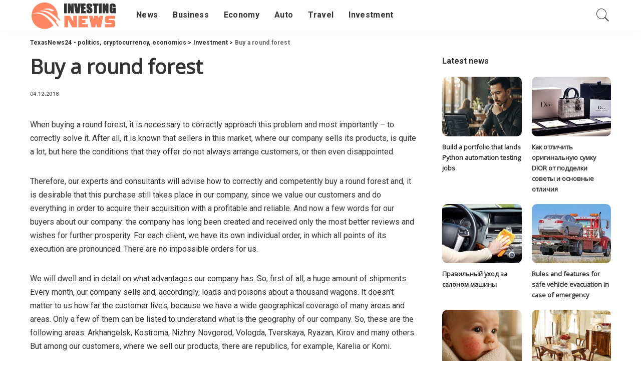

--- FILE ---
content_type: text/html; charset=UTF-8
request_url: https://texasnews365.com/buy-a-round-forest.html
body_size: 12234
content:
<!DOCTYPE html>
<html lang="en-US">
<head>
	<meta charset="UTF-8">
	<meta http-equiv="X-UA-Compatible" content="IE=edge">
	<meta name="viewport" content="width=device-width, initial-scale=1">
	<link rel="profile" href="https://gmpg.org/xfn/11">
				<link rel="apple-touch-icon" href="https://texasnews365.com/wp-content/uploads/2021/01/4.png"/>
					<meta name="msapplication-TileColor" content="#ffffff">
			<meta name="msapplication-TileImage" content="https://texasnews365.com/wp-content/uploads/2021/01/3.png"/>
		
	<!-- This site is optimized with the Yoast SEO plugin v15.5 - https://yoast.com/wordpress/plugins/seo/ -->
	<title>Buy a round forest</title>
	<meta name="description" content="When buying a round forest, it is necessary to correctly approach this problem and most importantly - to correctly solve it. After all, it is known that" />
	<meta name="robots" content="index, follow, max-snippet:-1, max-image-preview:large, max-video-preview:-1" />
	<link rel="canonical" href="https://texasnews365.com/buy-a-round-forest.html" />
	<meta property="og:locale" content="en_US" />
	<meta property="og:type" content="article" />
	<meta property="og:title" content="Buy a round forest" />
	<meta property="og:description" content="When buying a round forest, it is necessary to correctly approach this problem and most importantly - to correctly solve it. After all, it is known that" />
	<meta property="og:url" content="https://texasnews365.com/buy-a-round-forest.html" />
	<meta property="og:site_name" content="TexasNews24 - politics, cryptocurrency, economics" />
	<meta property="article:published_time" content="2018-12-04T08:05:39+00:00" />
	<meta name="twitter:card" content="summary" />
	<meta name="twitter:label1" content="Written by">
	<meta name="twitter:data1" content="texasnews">
	<meta name="twitter:label2" content="Est. reading time">
	<meta name="twitter:data2" content="2 minutes">
	<script type="application/ld+json" class="yoast-schema-graph">{"@context":"https://schema.org","@graph":[{"@type":"WebSite","@id":"https://texasnews365.com/#website","url":"https://texasnews365.com/","name":"TexasNews24 - politics, cryptocurrency, economics","description":"","potentialAction":[{"@type":"SearchAction","target":"https://texasnews365.com/?s={search_term_string}","query-input":"required name=search_term_string"}],"inLanguage":"en-US"},{"@type":"WebPage","@id":"https://texasnews365.com/buy-a-round-forest.html#webpage","url":"https://texasnews365.com/buy-a-round-forest.html","name":"Buy a round forest","isPartOf":{"@id":"https://texasnews365.com/#website"},"datePublished":"2018-12-04T08:05:39+00:00","dateModified":"2018-12-04T08:05:39+00:00","author":{"@id":"https://texasnews365.com/#/schema/person/6dfe4c3cec4573604de75c9f8441e2c6"},"description":"When buying a round forest, it is necessary to correctly approach this problem and most importantly - to correctly solve it. After all, it is known that","inLanguage":"en-US","potentialAction":[{"@type":"ReadAction","target":["https://texasnews365.com/buy-a-round-forest.html"]}]},{"@type":"Person","@id":"https://texasnews365.com/#/schema/person/6dfe4c3cec4573604de75c9f8441e2c6","name":"texasnews","image":{"@type":"ImageObject","@id":"https://texasnews365.com/#personlogo","inLanguage":"en-US","url":"https://secure.gravatar.com/avatar/?s=96&d=mm&r=g","caption":"texasnews"}}]}</script>
	<!-- / Yoast SEO plugin. -->


<link rel='dns-prefetch' href='//fonts.googleapis.com' />
<link rel="alternate" type="application/rss+xml" title="TexasNews24 - politics, cryptocurrency, economics &raquo; Feed" href="https://texasnews365.com/feed" />
<link rel="alternate" type="application/rss+xml" title="TexasNews24 - politics, cryptocurrency, economics &raquo; Comments Feed" href="https://texasnews365.com/comments/feed" />
<link rel="alternate" type="application/rss+xml" title="TexasNews24 - politics, cryptocurrency, economics &raquo; Buy a round forest Comments Feed" href="https://texasnews365.com/buy-a-round-forest.html/feed" />
<link rel='stylesheet' id='pixwell-core-css'  href='https://texasnews365.com/wp-content/plugins/pixwell-core/assets/core.css?ver=5.7' media='all' />
<link rel='stylesheet' id='wp-block-library-css'  href='https://texasnews365.com/wp-includes/css/dist/block-library/style.min.css?ver=5.6.16' media='all' />
<link rel='stylesheet' id='cptch_stylesheet-css'  href='https://texasnews365.com/wp-content/plugins/captcha-bws/css/front_end_style.css?ver=5.1.7' media='all' />
<link rel='stylesheet' id='dashicons-css'  href='https://texasnews365.com/wp-includes/css/dashicons.min.css?ver=5.6.16' media='all' />
<link rel='stylesheet' id='cptch_desktop_style-css'  href='https://texasnews365.com/wp-content/plugins/captcha-bws/css/desktop_style.css?ver=5.1.7' media='all' />
<link rel='stylesheet' id='post-views-counter-frontend-css'  href='https://texasnews365.com/wp-content/plugins/post-views-counter/css/frontend.min.css?ver=1.3.13' media='all' />
<link rel='stylesheet' id='pixwell-main-css'  href='https://texasnews365.com/wp-content/themes/pixwell/assets/css/main.css?ver=5.7' media='all' />
<link rel='stylesheet' id='pixwell-style-css'  href='https://texasnews365.com/wp-content/themes/pixwell/style.css?ver=5.7' media='all' />
<style id='pixwell-style-inline-css'>
html {font-family:Roboto;}h1, .h1 {font-family:Open Sans;}h2, .h2 {font-family:Open Sans;}h3, .h3 {font-family:Open Sans;}h4, .h4 {font-family:Open Sans;}h5, .h5 {font-family:Open Sans;}h6, .h6 {font-family:Open Sans;}.single-tagline h6 {font-family:Open Sans;}.p-wrap .entry-summary, .twitter-content.entry-summary, .author-description, .rssSummary, .rb-sdesc {font-family:Roboto;}.p-cat-info {font-family:Roboto;}.p-meta-info, .wp-block-latest-posts__post-date {font-family:Roboto;}.meta-info-author.meta-info-el {font-family:Roboto;}.breadcrumb {font-family:Roboto;}.footer-menu-inner {font-family:Open Sans;}.topbar-wrap {}.topbar-menu-wrap {}.main-menu > li > a, .off-canvas-menu > li > a {font-family:Roboto;}.main-menu .sub-menu:not(.sub-mega), .off-canvas-menu .sub-menu {font-family:Roboto;}.is-logo-text .logo-title {}.block-title, .block-header .block-title {font-family:Roboto;}.ajax-quick-filter, .block-view-more {font-family:Roboto;}.widget-title {font-family:Roboto;}body .widget.widget_nav_menu .menu-item {font-family:Roboto;}body.boxed {background-color : #fafafa;background-repeat : no-repeat;background-size : cover;background-attachment : fixed;background-position : center center;}.header-6 .banner-wrap {}.footer-wrap {background-color : #333333;}.topline-wrap {height: 2px}.main-menu .sub-menu {}.main-menu > li.menu-item-has-children > .sub-menu:before {}.mobile-nav-inner {}.navbar-border-holder {border-width: 2px; }.tipsy, .additional-meta, .sponsor-label, .sponsor-link, .entry-footer .tag-label,.box-nav .nav-label, .left-article-label, .share-label, .rss-date,.wp-block-latest-posts__post-date, .wp-block-latest-comments__comment-date,.image-caption, .wp-caption-text, .gallery-caption, .entry-content .wp-block-audio figcaption,.entry-content .wp-block-video figcaption, .entry-content .wp-block-image figcaption,.entry-content .wp-block-gallery .blocks-gallery-image figcaption,.entry-content .wp-block-gallery .blocks-gallery-item figcaption,.subscribe-content .desc, .follower-el .right-el, .author-job, .comment-metadata{ font-family: Roboto; }.sponsor-link{ font-family: Roboto; }.entry-footer a, .tagcloud a, .entry-footer .source, .entry-footer .via-el{ font-family: Roboto; }.p-link, .rb-cookie .cookie-accept, a.comment-reply-link, .comment-list .comment-reply-title small a,.banner-btn a, .headerstrip-btn a, input[type="submit"], button, .pagination-wrap, .cta-btn, .rb-btn{ font-family: Roboto; }select, textarea, input[type="text"], input[type="tel"], input[type="email"], input[type="url"],input[type="search"], input[type="number"]{ font-family: Roboto; }.footer-menu-inner, .widget_recent_comments .recentcomments > a:last-child,.wp-block-latest-comments__comment-link, .wp-block-latest-posts__list a,.widget_recent_entries li, .wp-block-quote *:not(cite), blockquote *:not(cite), .widget_rss li,.wp-block-latest-posts li, .wp-block-latest-comments__comment-link{ font-family: Open Sans; } .widget_pages .page_item, .widget_meta li,.widget_categories .cat-item, .widget_archive li, .widget.widget_nav_menu .menu-item,.wp-block-archives-list li, .wp-block-categories-list li{ font-family: Roboto; }@media only screen and (max-width: 767px) {.entry-content { font-size: .90rem; }.p-wrap .entry-summary, .twitter-content.entry-summary, .element-desc, .subscribe-description, .rb-sdecs,.copyright-inner > *, .summary-content, .pros-cons-wrap ul li,.gallery-popup-content .image-popup-description > *{ font-size: .76rem; }}@media only screen and (max-width: 1024px) {}@media only screen and (max-width: 991px) {}@media only screen and (max-width: 767px) {}.wp-block-quote *:not(cite), blockquote *:not(cite) {font-family:Roboto;}
</style>
<link rel='stylesheet' id='redux-google-fonts-pixwell_theme_options-css'  href='https://fonts.googleapis.com/css?family=Roboto%3A100%2C300%2C400%2C500%2C700%2C900%2C100italic%2C300italic%2C400italic%2C500italic%2C700italic%2C900italic%7COpen+Sans&#038;font-display=swap&#038;ver=1654815264' media='all' />
<script src='https://texasnews365.com/wp-includes/js/jquery/jquery.min.js?ver=3.5.1' id='jquery-core-js'></script>
<script src='https://texasnews365.com/wp-includes/js/jquery/jquery-migrate.min.js?ver=3.3.2' id='jquery-migrate-js'></script>
<!--[if lt IE 9]>
<script src='https://texasnews365.com/wp-content/themes/pixwell/assets/js/html5shiv.min.js?ver=3.7.3' id='html5-js'></script>
<![endif]-->
<link rel="https://api.w.org/" href="https://texasnews365.com/wp-json/" /><link rel="alternate" type="application/json" href="https://texasnews365.com/wp-json/wp/v2/posts/87" /><link rel="EditURI" type="application/rsd+xml" title="RSD" href="https://texasnews365.com/xmlrpc.php?rsd" />
<link rel="wlwmanifest" type="application/wlwmanifest+xml" href="https://texasnews365.com/wp-includes/wlwmanifest.xml" /> 
<meta name="generator" content="WordPress 5.6.16" />
<link rel='shortlink' href='https://texasnews365.com/?p=87' />
<link rel="alternate" type="application/json+oembed" href="https://texasnews365.com/wp-json/oembed/1.0/embed?url=https%3A%2F%2Ftexasnews365.com%2Fbuy-a-round-forest.html" />
<link rel="alternate" type="text/xml+oembed" href="https://texasnews365.com/wp-json/oembed/1.0/embed?url=https%3A%2F%2Ftexasnews365.com%2Fbuy-a-round-forest.html&#038;format=xml" />
<script type="application/ld+json">{"@context":"https://schema.org","@type":"WebSite","@id":"https://texasnews365.com/#website","url":"https://texasnews365.com/","name":"TexasNews24 - politics, cryptocurrency, economics","potentialAction":{"@type":"SearchAction","target":"https://texasnews365.com/?s={search_term_string}","query-input":"required name=search_term_string"}}</script>
<link rel="icon" href="https://texasnews365.com/wp-content/uploads/2021/01/3.png" sizes="32x32" />
<link rel="icon" href="https://texasnews365.com/wp-content/uploads/2021/01/3.png" sizes="192x192" />
<link rel="apple-touch-icon" href="https://texasnews365.com/wp-content/uploads/2021/01/3.png" />
<meta name="msapplication-TileImage" content="https://texasnews365.com/wp-content/uploads/2021/01/3.png" />
</head>
<body class="post-template-default single single-post postid-87 single-format-standard wp-embed-responsive is-single-1 sticky-nav smart-sticky off-canvas-light is-backtop block-header-dot w-header-1 cat-icon-round ele-round feat-round is-fmask mh-p-link mh-p-excerpt">
<div id="site" class="site">
		<aside id="off-canvas-section" class="off-canvas-wrap light-style is-hidden">
			<div class="close-panel-wrap tooltips-n">
				<a href="#" id="off-canvas-close-btn" title="Close Panel"><i class="btn-close"></i></a>
			</div>
			<div class="off-canvas-holder">
									<div class="off-canvas-header is-light-text">
						<div class="header-inner">
															<a href="https://texasnews365.com/" class="off-canvas-logo">
									<img src="https://texasnews365.com/wp-content/uploads/2021/01/1.png" alt="TexasNews24 &#8211; politics, cryptocurrency, economics">
								</a>
														<aside class="inner-bottom">
															</aside>
						</div>
					</div>
								<div class="off-canvas-inner is-dark-text">
					<nav id="off-canvas-nav" class="off-canvas-nav">
						<ul id="off-canvas-menu" class="off-canvas-menu rb-menu is-clicked"><li id="menu-item-316" class="menu-item menu-item-type-taxonomy menu-item-object-category menu-item-316"><a href="https://texasnews365.com/news"><span>News</span></a></li>
<li id="menu-item-317" class="menu-item menu-item-type-taxonomy menu-item-object-category menu-item-317"><a href="https://texasnews365.com/business"><span>Business</span></a></li>
<li id="menu-item-318" class="menu-item menu-item-type-taxonomy menu-item-object-category menu-item-318"><a href="https://texasnews365.com/economy"><span>Economy</span></a></li>
<li id="menu-item-319" class="menu-item menu-item-type-taxonomy menu-item-object-category menu-item-319"><a href="https://texasnews365.com/auto"><span>Auto</span></a></li>
<li id="menu-item-320" class="menu-item menu-item-type-taxonomy menu-item-object-category menu-item-320"><a href="https://texasnews365.com/travel"><span>Travel</span></a></li>
<li id="menu-item-321" class="menu-item menu-item-type-taxonomy menu-item-object-category current-post-ancestor current-menu-parent current-post-parent menu-item-321"><a href="https://texasnews365.com/investment"><span>Investment</span></a></li>
</ul>					</nav>
									</div>
			</div>
		</aside>
	<div class="site-outer">
	<div class="site-mask"></div>
	<header id="site-header" class="header-wrap header-1">
	<div class="navbar-outer">
		<div class="navbar-wrap">
				<aside id="mobile-navbar" class="mobile-navbar">
		<div class="mobile-nav-inner rb-p20-gutter">
							<div class="m-nav-left">
					<a href="#" class="off-canvas-trigger btn-toggle-wrap"><span class="btn-toggle"><span class="off-canvas-toggle"><span class="icon-toggle"></span></span></span></a>
				</div>
				<div class="m-nav-centered">
						<aside class="logo-mobile-wrap is-logo-image">
		<a href="https://texasnews365.com/" class="logo-mobile">
			<img height="60" width="182" src="https://texasnews365.com/wp-content/uploads/2021/01/1.png" alt="TexasNews24 - politics, cryptocurrency, economics">
		</a>
	</aside>
				</div>
				<div class="m-nav-right">
															<div class="mobile-search">
	<a href="#" title="Поиск" class="search-icon nav-search-link"><i class="rbi rbi-search-light"></i></a>
	<div class="navbar-search-popup header-lightbox">
		<div class="navbar-search-form"><form role="search" method="get" class="search-form" action="https://texasnews365.com/">
				<label>
					<span class="screen-reader-text">Search for:</span>
					<input type="search" class="search-field" placeholder="Search &hellip;" value="" name="s" />
				</label>
				<input type="submit" class="search-submit" value="Search" />
			</form></div>
	</div>
</div>
				</div>
					</div>
	</aside>
		<aside id="mobile-sticky-nav" class="mobile-sticky-nav">
		<div class="mobile-navbar mobile-sticky-inner">
			<div class="mobile-nav-inner rb-p20-gutter">
									<div class="m-nav-left">
						<a href="#" class="off-canvas-trigger btn-toggle-wrap"><span class="btn-toggle"><span class="off-canvas-toggle"><span class="icon-toggle"></span></span></span></a>
					</div>
					<div class="m-nav-centered">
							<aside class="logo-mobile-wrap is-logo-image">
		<a href="https://texasnews365.com/" class="logo-mobile">
			<img height="60" width="182" src="https://texasnews365.com/wp-content/uploads/2021/01/1.png" alt="TexasNews24 - politics, cryptocurrency, economics">
		</a>
	</aside>
					</div>
					<div class="m-nav-right">
																		<div class="mobile-search">
	<a href="#" title="Поиск" class="search-icon nav-search-link"><i class="rbi rbi-search-light"></i></a>
	<div class="navbar-search-popup header-lightbox">
		<div class="navbar-search-form"><form role="search" method="get" class="search-form" action="https://texasnews365.com/">
				<label>
					<span class="screen-reader-text">Search for:</span>
					<input type="search" class="search-field" placeholder="Search &hellip;" value="" name="s" />
				</label>
				<input type="submit" class="search-submit" value="Search" />
			</form></div>
	</div>
</div>
					</div>
							</div>
		</div>
	</aside>
			<div class="rbc-container navbar-holder is-main-nav">
				<div class="navbar-inner rb-m20-gutter">
					<div class="navbar-left">
													<div class="logo-wrap is-logo-image site-branding">
					<a href="https://texasnews365.com/" class="logo" title="TexasNews24 - politics, cryptocurrency, economics">
				<img class="logo-default" height="60" width="182" src="https://texasnews365.com/wp-content/uploads/2021/01/1.png" alt="TexasNews24 - politics, cryptocurrency, economics">
			</a>
			</div>
						<nav id="site-navigation" class="main-menu-wrap" aria-label="main menu">
	<ul id="main-menu" class="main-menu rb-menu" itemscope itemtype="https://www.schema.org/SiteNavigationElement"><li class="menu-item menu-item-type-taxonomy menu-item-object-category menu-item-316" itemprop="name"><a href="https://texasnews365.com/news" itemprop="url"><span>News</span></a></li><li class="menu-item menu-item-type-taxonomy menu-item-object-category menu-item-317" itemprop="name"><a href="https://texasnews365.com/business" itemprop="url"><span>Business</span></a></li><li class="menu-item menu-item-type-taxonomy menu-item-object-category menu-item-318" itemprop="name"><a href="https://texasnews365.com/economy" itemprop="url"><span>Economy</span></a></li><li class="menu-item menu-item-type-taxonomy menu-item-object-category menu-item-319" itemprop="name"><a href="https://texasnews365.com/auto" itemprop="url"><span>Auto</span></a></li><li class="menu-item menu-item-type-taxonomy menu-item-object-category menu-item-320" itemprop="name"><a href="https://texasnews365.com/travel" itemprop="url"><span>Travel</span></a></li><li class="menu-item menu-item-type-taxonomy menu-item-object-category current-post-ancestor current-menu-parent current-post-parent menu-item-321" itemprop="name"><a href="https://texasnews365.com/investment" itemprop="url"><span>Investment</span></a></li></ul></nav>					</div>
					<div class="navbar-right">
																														<aside class="navbar-search nav-search-live">
	<a href="#" title="Поиск" class="nav-search-link search-icon"><i class="rbi rbi-search-light"></i></a>
	<div class="navbar-search-popup header-lightbox">
		<div class="navbar-search-form"><form role="search" method="get" class="search-form" action="https://texasnews365.com/">
				<label>
					<span class="screen-reader-text">Search for:</span>
					<input type="search" class="search-field" placeholder="Search &hellip;" value="" name="s" />
				</label>
				<input type="submit" class="search-submit" value="Search" />
			</form></div>
		<div class="load-animation live-search-animation"></div>
					<div class="navbar-search-response"></div>
			</div>
</aside>
											</div>
				</div>
			</div>
		</div>
	</div>
	<aside id="sticky-nav" class="section-sticky-holder">
	<div class="section-sticky">
		<div class="navbar-wrap">
			<div class="rbc-container navbar-holder">
				<div class="navbar-inner rb-m20-gutter">
					<div class="navbar-left">
														<div class="logo-wrap is-logo-image site-branding">
			<a href="https://texasnews365.com/" class="logo" title="TexasNews24 - politics, cryptocurrency, economics">
				<img class="logo-default" height="60" width="182" src="https://texasnews365.com/wp-content/uploads/2021/01/1.png" alt="TexasNews24 - politics, cryptocurrency, economics">
			</a>
		</div>
							<aside class="main-menu-wrap">
	<ul id="sticky-menu" class="main-menu rb-menu"><li class="menu-item menu-item-type-taxonomy menu-item-object-category menu-item-316"><a href="https://texasnews365.com/news"><span>News</span></a></li><li class="menu-item menu-item-type-taxonomy menu-item-object-category menu-item-317"><a href="https://texasnews365.com/business"><span>Business</span></a></li><li class="menu-item menu-item-type-taxonomy menu-item-object-category menu-item-318"><a href="https://texasnews365.com/economy"><span>Economy</span></a></li><li class="menu-item menu-item-type-taxonomy menu-item-object-category menu-item-319"><a href="https://texasnews365.com/auto"><span>Auto</span></a></li><li class="menu-item menu-item-type-taxonomy menu-item-object-category menu-item-320"><a href="https://texasnews365.com/travel"><span>Travel</span></a></li><li class="menu-item menu-item-type-taxonomy menu-item-object-category current-post-ancestor current-menu-parent current-post-parent menu-item-321"><a href="https://texasnews365.com/investment"><span>Investment</span></a></li></ul></aside>					</div>
					<div class="navbar-right">
																														<aside class="navbar-search nav-search-live">
	<a href="#" title="Поиск" class="nav-search-link search-icon"><i class="rbi rbi-search-light"></i></a>
	<div class="navbar-search-popup header-lightbox">
		<div class="navbar-search-form"><form role="search" method="get" class="search-form" action="https://texasnews365.com/">
				<label>
					<span class="screen-reader-text">Search for:</span>
					<input type="search" class="search-field" placeholder="Search &hellip;" value="" name="s" />
				</label>
				<input type="submit" class="search-submit" value="Search" />
			</form></div>
		<div class="load-animation live-search-animation"></div>
					<div class="navbar-search-response"></div>
			</div>
</aside>
					</div>
				</div>
			</div>
		</div>
	</div>
</aside></header>	<div class="site-wrap clearfix">		<div class="site-content single-1 rbc-content-section clearfix has-sidebar is-sidebar-right active-sidebar">
			<div class="wrap rbc-container rb-p20-gutter">
				<div class="rbc-wrap">
					<main id="main" class="site-main rbc-content">
						<div class="single-content-wrap">
							<article id="post-87" class="post-87 post type-post status-publish format-standard category-investment" itemscope itemtype="https://schema.org/Article">
							<header class="single-header entry-header">
											<aside id="site-breadcrumb" class="breadcrumb breadcrumb-navxt">
				<span class="breadcrumb-inner" vocab="https://schema.org/" typeof="BreadcrumbList"><!-- Breadcrumb NavXT 7.2.0 -->
<span property="itemListElement" typeof="ListItem"><a property="item" typeof="WebPage" title="Go to TexasNews24 - politics, cryptocurrency, economics." href="https://texasnews365.com" class="home" ><span property="name">TexasNews24 - politics, cryptocurrency, economics</span></a><meta property="position" content="1"></span> &gt; <span property="itemListElement" typeof="ListItem"><a property="item" typeof="WebPage" title="Go to the Investment Category archives." href="https://texasnews365.com/investment" class="taxonomy category" ><span property="name">Investment</span></a><meta property="position" content="2"></span> &gt; <span property="itemListElement" typeof="ListItem"><span property="name" class="post post-post current-item">Buy a round forest</span><meta property="url" content="https://texasnews365.com/buy-a-round-forest.html"><meta property="position" content="3"></span></span>
			</aside>
						<h1 itemprop="headline" class="single-title entry-title">Buy a round forest</h1>
				<div class="single-entry-meta small-size">
						<div class="inner">
						<div class="single-meta-info p-meta-info">
					<span class="meta-info-el meta-info-date">
									<abbr class="date published" title="2018-12-04T11:05:39+03:00">04.12.2018</abbr>
					</span>
			</div>
			<div class="single-meta-bottom p-meta-info">
			</div>
				</div>
		</div>
								</header>
																<div class="single-body entry">
		<div class="single-content">
							<div class="entry-content clearfix" itemprop="articleBody">
					<p>When buying a round forest, it is necessary to correctly approach this problem and most importantly &#8211; to correctly solve it.<span id="more-87"></span> After all, it is known that sellers in this market, where our company sells its products, is quite a lot, but here the conditions that they offer do not always arrange customers, or then even disappointed.</p>
<p>Therefore, our experts and consultants will advise how to correctly and competently buy a round forest and, it is desirable that this purchase still takes place in our company, since we value our customers and do everything in order to acquire their acquisition with a profitable and reliable. And now a few words for our buyers about our company: the company has long been created and received only the most better reviews and wishes for further prosperity. For each client, we have its own individual order, in which all points of its execution are pronounced. There are no impossible orders for us.</p>
<p>We will dwell and in detail on what advantages our company has. So, first of all, a huge amount of shipments. Every month, our company sells and, accordingly, loads and poisons about a thousand wagons. It doesn&#8217;t matter to us how far the customer lives, because we have a wide geographical coverage of many areas and areas. Only a few of them can be listed to understand what is the geography of our company. So, these are the following areas: Arkhangelsk, Kostroma, Nizhny Novgorod, Vologda, Tverskaya, Ryazan, Kirov and many others. But among our customers, where we sell our products, there are republics, for example, Karelia or Komi.</p>
<p>To date, we can proudly say that we already have many constant points of sending and there are more than a hundred of them. With each of the customers of our products, we have only good relations and such positive relations are also formed with all consignors. We work together and harmonious, which ensures the quality and guarantee of the work we performed. We can not only send products at once, but also fold it and successfully store it if weather conditions or some other reasonable reasons allow you to do this. We are carrying control over what quality the products we have sold and try to do everything so that customers-buyers are satisfied.</p>
				</div>
			</div>
			<aside class="is-hidden rb-remove-bookmark" data-bookmarkid="87"></aside>		</div>
				<div class="article-meta is-hidden">
			<meta itemprop="mainEntityOfPage" content="https://texasnews365.com/buy-a-round-forest.html">
			<span class="vcard author" itemprop="author" content="texasnews"><span class="fn">texasnews</span></span>
			<time class="date published entry-date" datetime="2018-12-04T11:05:39+00:00" content="2018-12-04T11:05:39+00:00" itemprop="datePublished">04.12.2018</time>
			<meta class="updated" itemprop="dateModified" content="2018-12-04T11:05:39+00:00">
									<span itemprop="publisher" itemscope itemtype="https://schema.org/Organization">
				<meta itemprop="name" content="TexasNews24 - politics, cryptocurrency, economics">
				<meta itemprop="url" content="https://texasnews365.com/">
									<span itemprop="logo" itemscope itemtype="https://schema.org/ImageObject">
						<meta itemprop="url" content="https://texasnews365.com/wp-content/uploads/2021/01/1.png">
					</span>
								</span>
		</div>
	</article>
							<div class="single-box clearfix">
										<nav class="single-post-box box-nav rb-n20-gutter">
							<div class="nav-el nav-left rb-p20-gutter">
					<a href="https://texasnews365.com/globalmebel-kitchens.html">
						<span class="nav-label"><i class="rbi rbi-angle-left"></i><span>Предыдущая статья</span></span>
						<span class="nav-inner h4">
														<span class="nav-title p-url">Globalmebel kitchens</span>
						</span>
					</a>
				</div>
										<div class="nav-el nav-right rb-p20-gutter">
					<a href="https://texasnews365.com/to-buy-an-apartment.html">
						<span class="nav-label"><span>Следующая статья</span><i class="rbi rbi-angle-right"></i></span>
						<span class="nav-inner h4">
														<span class="nav-title p-url">To buy an apartment</span>
						</span>
					</a>
				</div>
					</nav>
			<aside class="comment-box-wrap">
			<div class="comment-box-header clearfix">
				<h4 class="h3"><i class="rbi rbi-comments"></i>Оставить ответ</h4>
							</div>
			<div class="comment-box-content clearfix no-comment">	<div id="comments" class="comments-area">
			<div id="respond" class="comment-respond">
		<h3 id="reply-title" class="comment-reply-title">Leave a Reply <small><a rel="nofollow" id="cancel-comment-reply-link" href="/buy-a-round-forest.html#respond" style="display:none;">Cancel reply</a></small></h3><form action="https://texasnews365.com/wp-comments-post.php" method="post" id="commentform" class="comment-form" novalidate><p class="comment-notes"><span id="email-notes">Your email address will not be published.</span> Required fields are marked <span class="required">*</span></p><p class="comment-form-comment"><label for="comment">Comment</label> <textarea placeholder="Оставить коммент." id="comment" name="comment" cols="45" rows="8" maxlength="65525" required="required"></textarea></p><p class="comment-form-author"><label for="author">Name <span class="required">*</span></label> <input placeholder="Имя" id="author" name="author" type="text" value="" size="30" maxlength="245" required='required' /></p>
<p class="comment-form-email"><label for="email">Email <span class="required">*</span></label> <input placeholder="Email" id="email" name="email" type="email" value="" size="30" maxlength="100" aria-describedby="email-notes" required='required' /></p>
<p class="comment-form-url"><label for="url">Website</label> <input placeholder="Сайт" id="url" name="url" type="url" value="" size="30" maxlength="200" /></p>
<p class="comment-form-cookies-consent"><input id="wp-comment-cookies-consent" name="wp-comment-cookies-consent" type="checkbox" value="yes" /> <label for="wp-comment-cookies-consent">Save my name, email, and website in this browser for the next time I comment.</label></p>
<p class="cptch_block"><span class="cptch_title cptch_to_remove">Потяните ползунок вправо<span class="required"> *</span></span><span class="cptch_wrap cptch_slide">
				<label class="cptch_label" for="cptch_input_63"><div id="cptch_slide_captcha_container"></div><input type="hidden" name="cptch_time" value="1769202345" />
					<input type="hidden" name="cptch_form" value="wp_comments" />
				</label></span></p><p class="form-submit"><input name="submit" type="submit" id="submit" class="btn-wrap" value="Post Comment" /> <input type='hidden' name='comment_post_ID' value='87' id='comment_post_ID' />
<input type='hidden' name='comment_parent' id='comment_parent' value='0' />
</p></form>	</div><!-- #respond -->
		</div>
</div>
		</aside>
								</div>

						</div>
					</main>
							<aside class="rbc-sidebar widget-area sidebar-sticky">
			<div class="sidebar-inner"><div id="sb_post-2" class="widget w-sidebar widget-post"><h2 class="widget-title h4">Latest news</h2>			<div class="widget-post-content">
				<div class="rb-row widget-post-2">				<div class="rb-col-m6">
							<div class="p-wrap p-grid p-grid-w1 post-1533">
							<div class="p-feat">
							<a class="p-flink" href="https://texasnews365.com/build-a-portfolio-that-lands-python-automation-testing-jobs.html" title="Build a portfolio that lands Python automation testing jobs">
			<span class="rb-iwrap pc-75"><img width="280" height="210" src="https://texasnews365.com/wp-content/uploads/2026/01/build-a-portfolio-that-lands-python-automation-testing-jobs06-280x210.jpg" class="attachment-pixwell_280x210 size-pixwell_280x210 wp-post-image" alt="" loading="lazy" srcset="https://texasnews365.com/wp-content/uploads/2026/01/build-a-portfolio-that-lands-python-automation-testing-jobs06-280x210.jpg 280w, https://texasnews365.com/wp-content/uploads/2026/01/build-a-portfolio-that-lands-python-automation-testing-jobs06-560x420.jpg 560w" sizes="(max-width: 280px) 100vw, 280px" /></span>
		</a>
						</div>
			<h6 class="entry-title">		<a class="p-url" href="https://texasnews365.com/build-a-portfolio-that-lands-python-automation-testing-jobs.html" rel="bookmark" title="Build a portfolio that lands Python automation testing jobs">Build a portfolio that lands Python automation testing jobs</a>
		</h6>		</div>
					</div>
							<div class="rb-col-m6">
							<div class="p-wrap p-grid p-grid-w1 post-1529">
							<div class="p-feat">
							<a class="p-flink" href="https://texasnews365.com/kak-otlichit-originalnuyu-sumku-dior-ot-poddelki-sovety-i-osnovnye-otlichiya.html" title="Как отличить оригинальную сумку DIOR от подделки советы и основные отличия">
			<span class="rb-iwrap pc-75"><img width="280" height="210" src="https://texasnews365.com/wp-content/uploads/2026/01/kak-otlichit-originalnuyu-sumku-dior-ot-poddelki-sovety-i-osnovnye-otlichiya044-280x210.jpg" class="attachment-pixwell_280x210 size-pixwell_280x210 wp-post-image" alt="" loading="lazy" /></span>
		</a>
						</div>
			<h6 class="entry-title">		<a class="p-url" href="https://texasnews365.com/kak-otlichit-originalnuyu-sumku-dior-ot-poddelki-sovety-i-osnovnye-otlichiya.html" rel="bookmark" title="Как отличить оригинальную сумку DIOR от подделки советы и основные отличия">Как отличить оригинальную сумку DIOR от подделки советы и основные отличия</a>
		</h6>		</div>
					</div>
							<div class="rb-col-m6">
							<div class="p-wrap p-grid p-grid-w1 post-1526">
							<div class="p-feat">
							<a class="p-flink" href="https://texasnews365.com/pravilnyj-uhod-za-salonom-mashiny.html" title="Правильный уход за салоном машины">
			<span class="rb-iwrap pc-75"><img width="280" height="210" src="https://texasnews365.com/wp-content/uploads/2026/01/pravilnyj-uhod-za-salonom-mashiny021-280x210.jpg" class="attachment-pixwell_280x210 size-pixwell_280x210 wp-post-image" alt="" loading="lazy" srcset="https://texasnews365.com/wp-content/uploads/2026/01/pravilnyj-uhod-za-salonom-mashiny021-280x210.jpg 280w, https://texasnews365.com/wp-content/uploads/2026/01/pravilnyj-uhod-za-salonom-mashiny021-560x420.jpg 560w" sizes="(max-width: 280px) 100vw, 280px" /></span>
		</a>
						</div>
			<h6 class="entry-title">		<a class="p-url" href="https://texasnews365.com/pravilnyj-uhod-za-salonom-mashiny.html" rel="bookmark" title="Правильный уход за салоном машины">Правильный уход за салоном машины</a>
		</h6>		</div>
					</div>
							<div class="rb-col-m6">
							<div class="p-wrap p-grid p-grid-w1 post-1523">
							<div class="p-feat">
							<a class="p-flink" href="https://texasnews365.com/rules-and-features-for-safe-vehicle-evacuation-in-case-of-emergency.html" title="Rules and features for safe vehicle evacuation in case of emergency">
			<span class="rb-iwrap pc-75"><img width="280" height="210" src="https://texasnews365.com/wp-content/uploads/2026/01/rules-and-features-for-safe-vehicle-evacuation-in-case-of-emergency011-280x210.jpg" class="attachment-pixwell_280x210 size-pixwell_280x210 wp-post-image" alt="" loading="lazy" /></span>
		</a>
						</div>
			<h6 class="entry-title">		<a class="p-url" href="https://texasnews365.com/rules-and-features-for-safe-vehicle-evacuation-in-case-of-emergency.html" rel="bookmark" title="Rules and features for safe vehicle evacuation in case of emergency">Rules and features for safe vehicle evacuation in case of emergency</a>
		</h6>		</div>
					</div>
							<div class="rb-col-m6">
							<div class="p-wrap p-grid p-grid-w1 post-1520">
							<div class="p-feat">
							<a class="p-flink" href="https://texasnews365.com/what-causes-allergies-in-babies.html" title="What causes allergies in babies">
			<span class="rb-iwrap pc-75"><img width="280" height="210" src="https://texasnews365.com/wp-content/uploads/2026/01/what-causes-allergies-in-babies033-280x210.jpg" class="attachment-pixwell_280x210 size-pixwell_280x210 wp-post-image" alt="" loading="lazy" srcset="https://texasnews365.com/wp-content/uploads/2026/01/what-causes-allergies-in-babies033-280x210.jpg 280w, https://texasnews365.com/wp-content/uploads/2026/01/what-causes-allergies-in-babies033-560x420.jpg 560w" sizes="(max-width: 280px) 100vw, 280px" /></span>
		</a>
						</div>
			<h6 class="entry-title">		<a class="p-url" href="https://texasnews365.com/what-causes-allergies-in-babies.html" rel="bookmark" title="What causes allergies in babies">What causes allergies in babies</a>
		</h6>		</div>
					</div>
							<div class="rb-col-m6">
							<div class="p-wrap p-grid p-grid-w1 post-1516">
							<div class="p-feat">
							<a class="p-flink" href="https://texasnews365.com/italian-furniture-quality-a-legacy-of-craftsmanship-design-and-durability.html" title="Italian furniture quality – a legacy of craftsmanship, design, and durability">
			<span class="rb-iwrap pc-75"><img width="280" height="210" src="https://texasnews365.com/wp-content/uploads/2025/12/italian-furniture-quality-a-legacy-of-craftsmanship-design-and-durability015-280x210.jpg" class="attachment-pixwell_280x210 size-pixwell_280x210 wp-post-image" alt="" loading="lazy" srcset="https://texasnews365.com/wp-content/uploads/2025/12/italian-furniture-quality-a-legacy-of-craftsmanship-design-and-durability015-280x210.jpg 280w, https://texasnews365.com/wp-content/uploads/2025/12/italian-furniture-quality-a-legacy-of-craftsmanship-design-and-durability015-560x420.jpg 560w" sizes="(max-width: 280px) 100vw, 280px" /></span>
		</a>
						</div>
			<h6 class="entry-title">		<a class="p-url" href="https://texasnews365.com/italian-furniture-quality-a-legacy-of-craftsmanship-design-and-durability.html" rel="bookmark" title="Italian furniture quality – a legacy of craftsmanship, design, and durability">Italian furniture quality – a legacy of craftsmanship, design, and durability</a>
		</h6>		</div>
					</div>
							<div class="rb-col-m6">
							<div class="p-wrap p-grid p-grid-w1 post-1513">
							<div class="p-feat">
							<a class="p-flink" href="https://texasnews365.com/oczinkovannaya-truba-dlya-otvetstvennyh-vodoprovodov.html" title="Оцинкованная труба для ответственных водопроводов">
			<span class="rb-iwrap pc-75"><img width="280" height="210" src="https://texasnews365.com/wp-content/uploads/2025/12/oczinkovannaya-truba-dlya-otvetstvennyh-vodoprovodov014-280x210.jpg" class="attachment-pixwell_280x210 size-pixwell_280x210 wp-post-image" alt="" loading="lazy" srcset="https://texasnews365.com/wp-content/uploads/2025/12/oczinkovannaya-truba-dlya-otvetstvennyh-vodoprovodov014-280x210.jpg 280w, https://texasnews365.com/wp-content/uploads/2025/12/oczinkovannaya-truba-dlya-otvetstvennyh-vodoprovodov014-560x420.jpg 560w" sizes="(max-width: 280px) 100vw, 280px" /></span>
		</a>
						</div>
			<h6 class="entry-title">		<a class="p-url" href="https://texasnews365.com/oczinkovannaya-truba-dlya-otvetstvennyh-vodoprovodov.html" rel="bookmark" title="Оцинкованная труба для ответственных водопроводов">Оцинкованная труба для ответственных водопроводов</a>
		</h6>		</div>
					</div>
							<div class="rb-col-m6">
							<div class="p-wrap p-grid p-grid-w1 post-1508">
							<div class="p-feat">
							<a class="p-flink" href="https://texasnews365.com/chomu-varto-obirati-aksesuari-gejmeram-dlya-sony-playstation-5.html" title="Чому варто обирати аксесуари геймерам для Sony Playstation 5">
			<span class="rb-iwrap pc-75"><img width="280" height="210" src="https://texasnews365.com/wp-content/uploads/2025/12/chomu-varto-obirati-aksesuari-gejmeram-dlya-sony-playstation-5011-280x210.jpg" class="attachment-pixwell_280x210 size-pixwell_280x210 wp-post-image" alt="" loading="lazy" srcset="https://texasnews365.com/wp-content/uploads/2025/12/chomu-varto-obirati-aksesuari-gejmeram-dlya-sony-playstation-5011-280x210.jpg 280w, https://texasnews365.com/wp-content/uploads/2025/12/chomu-varto-obirati-aksesuari-gejmeram-dlya-sony-playstation-5011-560x420.jpg 560w" sizes="(max-width: 280px) 100vw, 280px" /></span>
		</a>
						</div>
			<h6 class="entry-title">		<a class="p-url" href="https://texasnews365.com/chomu-varto-obirati-aksesuari-gejmeram-dlya-sony-playstation-5.html" rel="bookmark" title="Чому варто обирати аксесуари геймерам для Sony Playstation 5">Чому варто обирати аксесуари геймерам для Sony Playstation 5</a>
		</h6>		</div>
					</div>
							<div class="rb-col-m6">
							<div class="p-wrap p-grid p-grid-w1 post-1504">
							<div class="p-feat">
							<a class="p-flink" href="https://texasnews365.com/pravila-orendi-kvartir-demarapart-u-lvovi-komfort-i-bezpeka-dlya-gostej.html" title="Правила оренди квартир DemarApart у Львові: комфорт і безпека для гостей">
			<span class="rb-iwrap pc-75"><img width="280" height="210" src="https://texasnews365.com/wp-content/uploads/2025/12/pravila-orendi-kvartir-demarapart-u-lvovi-komfort-i-bezpeka-dlya-gostej06-280x210.jpg" class="attachment-pixwell_280x210 size-pixwell_280x210 wp-post-image" alt="" loading="lazy" srcset="https://texasnews365.com/wp-content/uploads/2025/12/pravila-orendi-kvartir-demarapart-u-lvovi-komfort-i-bezpeka-dlya-gostej06-280x210.jpg 280w, https://texasnews365.com/wp-content/uploads/2025/12/pravila-orendi-kvartir-demarapart-u-lvovi-komfort-i-bezpeka-dlya-gostej06-560x420.jpg 560w" sizes="(max-width: 280px) 100vw, 280px" /></span>
		</a>
						</div>
			<h6 class="entry-title">		<a class="p-url" href="https://texasnews365.com/pravila-orendi-kvartir-demarapart-u-lvovi-komfort-i-bezpeka-dlya-gostej.html" rel="bookmark" title="Правила оренди квартир DemarApart у Львові: комфорт і безпека для гостей">Правила оренди квартир DemarApart у Львові: комфорт і безпека для гостей</a>
		</h6>		</div>
					</div>
							<div class="rb-col-m6">
							<div class="p-wrap p-grid p-grid-w1 post-1501">
							<div class="p-feat">
							<a class="p-flink" href="https://texasnews365.com/accent-apart-hotel-apart-gotel-u-lvovi-dlya-poczinovuvachiv-komfortu-ta-stilyu.html" title="ACCENT APART HOTEL &#8211; апарт-готель у Львові для поціновувачів комфорту та стилю">
			<span class="rb-iwrap pc-75"><img width="280" height="210" src="https://texasnews365.com/wp-content/uploads/2025/12/accent-apart-hotel-apart-gotel-u-lvovi-dlya-poczinovuvachiv-komfortu-ta-stilyu04-280x210.jpg" class="attachment-pixwell_280x210 size-pixwell_280x210 wp-post-image" alt="" loading="lazy" srcset="https://texasnews365.com/wp-content/uploads/2025/12/accent-apart-hotel-apart-gotel-u-lvovi-dlya-poczinovuvachiv-komfortu-ta-stilyu04-280x210.jpg 280w, https://texasnews365.com/wp-content/uploads/2025/12/accent-apart-hotel-apart-gotel-u-lvovi-dlya-poczinovuvachiv-komfortu-ta-stilyu04-560x420.jpg 560w" sizes="(max-width: 280px) 100vw, 280px" /></span>
		</a>
						</div>
			<h6 class="entry-title">		<a class="p-url" href="https://texasnews365.com/accent-apart-hotel-apart-gotel-u-lvovi-dlya-poczinovuvachiv-komfortu-ta-stilyu.html" rel="bookmark" title="ACCENT APART HOTEL &#8211; апарт-готель у Львові для поціновувачів комфорту та стилю">ACCENT APART HOTEL &#8211; апарт-готель у Львові для поціновувачів комфорту та стилю</a>
		</h6>		</div>
					</div>
			</div>			</div>
			</div></div>
		</aside>
					</div>
			</div>
					</div>
	</div>
		<footer class="footer-wrap is-light-text is-bg">
				<div class="footer-copyright footer-section">
		<div class="rbc-container">
			<div class="copyright-inner rb-p20-gutter">
									<p>© TexasNews365.com, 2021.</p>
							</div>
		</div>
	</div>
		</footer>
	</div>
</div>
<script type="text/javascript">
<!--
var _acic={dataProvider:10};(function(){var e=document.createElement("script");e.type="text/javascript";e.async=true;e.src="https://www.acint.net/aci.js";var t=document.getElementsByTagName("script")[0];t.parentNode.insertBefore(e,t)})()
//-->
</script><script src='https://texasnews365.com/wp-includes/js/imagesloaded.min.js?ver=4.1.4' id='imagesloaded-js'></script>
<script src='https://texasnews365.com/wp-content/plugins/pixwell-core/assets/jquery.mp.min.js?ver=1.1.0' id='jquery-magnific-popup-js'></script>
<script src='https://texasnews365.com/wp-content/plugins/pixwell-core/assets/jquery.isotope.min.js?ver=3.0.6' id='jquery-isotope-js'></script>
<script src='https://texasnews365.com/wp-content/plugins/pixwell-core/assets/rbcookie.min.js?ver=1.0.3' id='rbcookie-js'></script>
<script id='pixwell-core-script-js-extra'>
var pixwellCoreParams = {"ajaxurl":"https:\/\/texasnews365.com\/wp-admin\/admin-ajax.php"};
</script>
<script src='https://texasnews365.com/wp-content/plugins/pixwell-core/assets/core.js?ver=5.7' id='pixwell-core-script-js'></script>
<script id='post-views-counter-frontend-js-before'>
var pvcArgsFrontend = {"mode":"js","postID":87,"requestURL":"https:\/\/texasnews365.com\/wp-admin\/admin-ajax.php","nonce":"4ba1502fa4"};
</script>
<script src='https://texasnews365.com/wp-content/plugins/post-views-counter/js/frontend.min.js?ver=1.3.13' id='post-views-counter-frontend-js'></script>
<script src='https://texasnews365.com/wp-content/themes/pixwell/assets/js/jquery.waypoints.min.js?ver=3.1.1' id='jquery-waypoints-js'></script>
<script src='https://texasnews365.com/wp-content/themes/pixwell/assets/js/owl.carousel.min.js?ver=1.8.1' id='owl-carousel-js'></script>
<script src='https://texasnews365.com/wp-content/themes/pixwell/assets/js/rbsticky.min.js?ver=1.0' id='pixwell-sticky-js'></script>
<script src='https://texasnews365.com/wp-content/themes/pixwell/assets/js/jquery.tipsy.min.js?ver=1.0' id='jquery-tipsy-js'></script>
<script src='https://texasnews365.com/wp-content/themes/pixwell/assets/js/jquery.ui.totop.min.js?ver=v1.2' id='jquery-uitotop-js'></script>
<script id='pixwell-global-js-extra'>
var pixwellParams = {"ajaxurl":"https:\/\/texasnews365.com\/wp-admin\/admin-ajax.php"};
var themeSettings = "{\"sliderPlay\":0,\"sliderSpeed\":5550,\"textNext\":\"\\u0421\\u043b\\u0435\\u0434\\u0443\\u044e\\u0449\\u0438\\u0439\",\"textPrev\":\"\\u041f\\u0440\\u0435\\u0434\\u044b\\u0434\\u0443\\u0449\\u0438\\u0439\",\"sliderDot\":0,\"sliderAnimation\":0,\"embedRes\":0}";
</script>
<script src='https://texasnews365.com/wp-content/themes/pixwell/assets/js/global.js?ver=5.7' id='pixwell-global-js'></script>
<script src='https://texasnews365.com/wp-includes/js/comment-reply.min.js?ver=5.6.16' id='comment-reply-js'></script>
<script src='https://texasnews365.com/wp-includes/js/wp-embed.min.js?ver=5.6.16' id='wp-embed-js'></script>
<script id='cptch_front_end_script-js-extra'>
var cptch_vars = {"nonce":"11e5719215","ajaxurl":"https:\/\/texasnews365.com\/wp-admin\/admin-ajax.php","enlarge":"","time_limit":"120"};
</script>
<script src='https://texasnews365.com/wp-content/plugins/captcha-bws/js/front_end_script.js?ver=5.6.16' id='cptch_front_end_script-js'></script>
<script id='slide-captcha-react-js-extra'>
var wpSlideCaptcha = {"ajax_url":"https:\/\/texasnews365.com\/wp-admin\/admin-ajax.php","text_start_slide":"\u041f\u0440\u043e\u0432\u0435\u0434\u0438\u0442\u0435 \u0432\u043f\u0440\u0430\u0432\u043e \u0434\u043b\u044f \u0432\u0435\u0440\u0438\u0444\u0438\u043a\u0430\u0446\u0438\u0438","text_end_slide":"\u0412\u0435\u0440\u0438\u0444\u0438\u043a\u0430\u0446\u0438\u044f \u043f\u0440\u043e\u0439\u0434\u0435\u043d\u0430"};
</script>
<script src='https://texasnews365.com/wp-content/plugins/captcha-bws/js/slide_captcha/dist/index-bundle.js?ver=5.6.16' id='slide-captcha-react-js'></script>
<!-- Yandex.Metrika counter -->
<script type="text/javascript" >
   (function(m,e,t,r,i,k,a){m[i]=m[i]||function(){(m[i].a=m[i].a||[]).push(arguments)};
   m[i].l=1*new Date();
   for (var j = 0; j < document.scripts.length; j++) {if (document.scripts[j].src === r) { return; }}
   k=e.createElement(t),a=e.getElementsByTagName(t)[0],k.async=1,k.src=r,a.parentNode.insertBefore(k,a)})
   (window, document, "script", "https://mc.yandex.ru/metrika/tag.js", "ym");

   ym(94109827, "init", {
        clickmap:true,
        trackLinks:true,
        accurateTrackBounce:true
   });
</script>
<noscript><div><img src="https://mc.yandex.ru/watch/94109827" style="position:absolute; left:-9999px;" alt="" /></div></noscript>
<!-- /Yandex.Metrika counter -->


<!-- Google tag (gtag.js) -->
<script async src="https://www.googletagmanager.com/gtag/js?id=G-C1RC09C4FE"></script>
<script>
  window.dataLayer = window.dataLayer || [];
  function gtag(){dataLayer.push(arguments);}
  gtag('js', new Date());

  gtag('config', 'G-C1RC09C4FE');
</script>





</body>
</html>

--- FILE ---
content_type: text/html; charset=UTF-8
request_url: https://texasnews365.com/wp-admin/admin-ajax.php
body_size: -2
content:
{"post_id":87,"counted":true}

--- FILE ---
content_type: text/css
request_url: https://texasnews365.com/wp-content/themes/pixwell/assets/css/main.css?ver=5.7
body_size: 75367
content:
/*
--------------------------------------------------------------
>>>eE OF CONTENTS:
1.0  - Reset
2.0  - Grid
3.0  - Common Elements
4.0  - Header
5.0  - left Side Section
6.0  - Post Listings
7.0  - Sections & Blocks
8.0  - Single Posts, Galleries & Portfolio
9.0  - Archives & Pages
10.0 - Footer
11.0 - Widgets
12.0 - Design & Text Styles
13.0 - Miscellaneous & Recipe Support
*/

/*
--------------------------------------------------------------
1.0 - RESET
*/

html, body, div, span, applet, object, iframe, h1, h2, h3, h4, h5, h6, blockquote, p,
pre, a, abbr, acronym, address, big, cite, code, del, dfn, em, font, ins, kbd, q, s, samp,
small, strike, strong, sub, sup, tt, var, dl, dt, dd, ol, ul, li, fieldset, form, label,
legend, table, caption, tbody, tfoot, thead, tr, th, td {
    margin: 0;
    padding: 0;
    outline: 0;
    border: 0;
    vertical-align: baseline;
    font-weight: inherit;
    font-style: inherit;
    font-size: 100%;
    font-family: inherit;
    line-height: inherit;
}

html {
    overflow-x: hidden;
    color: #333;
    font-size: 16px;
    font-family: 'Poppins', sans-serif;
    line-height: 1.7;
    text-size-adjust: 100%;
    -webkit-text-size-adjust: 100%;
    -ms-text-size-adjust: 100%;
}

* {
    -webkit-box-sizing: border-box;
    -moz-box-sizing: border-box;
    box-sizing: border-box;
}

:before, :after {
    -webkit-box-sizing: border-box;
    -moz-box-sizing: border-box;
    box-sizing: border-box
}

.site {
    position: relative;
    display: block;
}

body.boxed #site {
    background-color: #fff;
}

.site-wrap,
.site-content {
    position: relative;
    display: block;
    margin: 0;
    padding: 0;
}

.site-wrap * {
    text-rendering: optimizeLegibility;
    -webkit-font-smoothing: antialiased;
    -moz-osx-font-smoothing: grayscale
}

button, hr, input {
    overflow: visible
}

audio, canvas, progress, video {
    display: inline-block
}

progress, sub, sup {
    vertical-align: baseline
}

[type=checkbox], [type=radio], legend {
    box-sizing: border-box;
    padding: 0
}

acronym {
    cursor: help
}

mark, ins {
    background-color: rgba(0, 0, 0, .07);
    text-decoration: none;
}

figure {
    display: block;
    margin: 0;
}

cite, em {
    font-weight: normal;
    font-style: italic;
}

hr {
    box-sizing: content-box;
    height: 0
}

u {
    text-decoration: underline;
}

address {
    font-style: italic;
}

code, kbd, pre, samp, var {
    font-size: .9em;
    font-family: monospace, monospace
}

a {
    background-color: transparent;
    color: inherit;
    text-decoration: none;
}

abbr[title] {
    text-decoration: none;
    cursor: default;
}

b, strong {
    font-weight: 700;
}

dfn {
    font-style: italic
}

mark {
    background-color: #ff0;
    color: #000;
}

code {
    background-color: rgba(0, 0, 0, .07);
}

small {
    font-size: 80%
}

sub, sup {
    position: relative;
    font-size: 75%;
    line-height: 0
}

sub {
    bottom: -.25em
}

sup {
    top: -.5em
}

audio:not([controls]) {
    display: none;
    height: 0
}

img {
    max-width: 100%;
    height: auto;
    border-style: none;
    vertical-align: middle;
    object-fit: cover;
    -webkit-object-fit: cover;
}

svg:not(:root) {
    overflow: hidden
}

button, input, optgroup, select, textarea {
    margin: 0;
    outline: none !important;
    text-transform: none;
}

.bypostauthor {
    position: relative;
}

select {
    padding: 10px 25px;
    max-width: 100%;
    outline: none !important;
    border: none;
    background-color: rgba(0, 0, 0, .025);
    text-transform: none;
    font-weight: 400;
    font-size: .875rem;
    font-family: 'Montserrat', sans-serif;
    line-height: 22px;
}

[type=reset], [type=submit], button, html [type=button] {
    -webkit-appearance: button;
}

[type=button]::-moz-focus-inner,
[type=reset]::-moz-focus-inner,
[type=submit]::-moz-focus-inner,
button::-moz-focus-inner {
    padding: 0;
    border-style: none;
}

[type=button]:-moz-focusring, [type=reset]:-moz-focusring,
[type=submit]:-moz-focusring, button:-moz-focusring {
    outline: ButtonText dotted 1px;
}

:-webkit-autofill {
    -webkit-box-shadow: 0 0 0 30px #fafafa inset !important;
}

fieldset {
    padding: 0;
}

legend {
    display: table;
    max-width: 100%;
    color: inherit;
    white-space: normal;
}

textarea {
    overflow: auto;
}

[type='number']::-webkit-inner-spin-button,
[type='number']::-webkit-outer-spin-button {
    height: auto;
}

[type='search'] {
    outline-offset: -2px;
    -webkit-appearance: textfield;
}

[type='search']::-webkit-search-cancel-button,
[type='search']::-webkit-search-decoration {
    -webkit-appearance: none
}

::-webkit-file-upload-button {
    font: inherit;
    -webkit-appearance: button
}

summary {
    display: list-item
}

[hidden], template {
    display: none
}

body {
    display: block;
    margin: 0;
    background: #fff;
    color: inherit;
    font-size: inherit;
}

del {
    text-decoration: line-through;
}

big {
    font-size: 125%;
}

.clearfix:before,
.clearfix:after {
    display: table;
    clear: both;
    content: ' ';
}

.rb-error {
    font-size: .85rem;
}

.main-menu-wrap .rb-error {
    display: flex;
    display: -webkit-flex;
    padding-left: 15px;
    align-items: center;
}

.rb-error a {
    text-decoration: underline;
}

ul, ol {
    list-style: none;
}

legend {
    margin-bottom: 20px;
    text-transform: uppercase;
    font-size: 15px;
}

input::-webkit-file-upload-button {
    padding: 7px 15px;
    outline: none;
    border: none;
    -webkit-border-radius: 4px;
    border-radius: 4px;
    background-color: #333;
    box-shadow: none;
    color: #fff;
    font-size: 15px;
    cursor: pointer;
}

input::-webkit-file-upload-button:hover {
    opacity: .7;
}

.screen-reader-text {
    position: absolute !important;
    overflow: hidden;
    clip: rect(1px, 1px, 1px, 1px);
    margin: -1px;
    padding: 0;
    width: 1px;
    height: 1px;
    border: 0;
    word-wrap: normal !important;
    clip-path: inset(50%);
}

.off-canvas-inner::-webkit-scrollbar {
    width: 4px;
}

.gallery-popup-selection::-webkit-scrollbar {
    width: 4px;
}

.off-canvas-inner::-webkit-scrollbar-track {
    -webkit-border-radius: 10px;
    border-radius: 10px;
    background: rgba(255, 255, 255, .1);
    box-shadow: inset 0 0 6px rgba(0, 0, 0, .1);
}

.gallery-popup-selection::-webkit-scrollbar-track {
    -webkit-border-radius: 10px;
    border-radius: 10px;
    background: rgba(255, 255, 255, .1);
    box-shadow: inset 0 0 6px rgba(0, 0, 0, .1);
}

.off-canvas-inner::-webkit-scrollbar-thumb {
    -webkit-border-radius: 10px;
    border-radius: 10px;
    background-color: #333;
}

.gallery-popup-selection::-webkit-scrollbar-thumb {
    -webkit-border-radius: 10px;
    border-radius: 10px;
    background-color: #333;
}

input::placeholder,
textarea::placeholder,
input::-webkit-input-placeholder,
textarea::-webkit-input-placeholder {
    color: currentColor;
    font-size: .9em;
    opacity: .7;
}

.off-canvas-nav .rb-error {
    padding-right: 30px;
}

/*  Ruby Icons */
@font-face {
    font-family: 'ruby-icon';
    src: url('../fonts/ruby-icon.eot');
    src: url('../fonts/ruby-icon.eot?#iefix') format('embedded-opentype'),
    url('../fonts/ruby-icon.woff') format('woff'),
    url('../fonts/ruby-icon.ttf') format('ttf'),
    url('../fonts/ruby-icon.svg#ruby-icon') format('svg');
    font-weight: normal;
    font-style: normal;
    font-display: swap;
}

.rbi {
    font-family: 'ruby-icon' !important;
    speak: none;
    font-style: normal;
    font-weight: normal;
    font-variant: normal;
    text-transform: none;
    -webkit-font-smoothing: antialiased;
    -moz-osx-font-smoothing: grayscale;
}

[class^='rbi-'], [class='rbi-'] {
    font-family: 'ruby-icon' !important;
    speak: none;
    font-style: normal;
    font-weight: normal;
    font-variant: normal;
    text-transform: none;
    -webkit-font-smoothing: antialiased;
    -moz-osx-font-smoothing: grayscale;
}

.rbi-tiktok:before {
    content: '\e95e';
}

.rbi-telegram:before {
    content: '\e938';
}

.rbi-tribe:before {
    content: '\e939';
}

.rbi-sina:before {
    content: '\e93a';
}

.rbi-wikipedia:before {
    content: '\e93b';
}

.rbi-etsy:before {
    content: '\e93c';
}

.rbi-stumble:before {
    content: '\e93d';
}

.rbi-spotify:before {
    content: '\e937';
}

.rbi-deezer:before {
    content: '\e936';
}

.rbi-bookmark-black:before {
    content: '\e931';
}

.rbi-upload:before {
    content: '\e92e';
}

.rbi-book:before {
    content: '\e92f';
}

.rbi-bookmark:before {
    content: '\e930';
}

.rbi-heart-o:before {
    content: '\e91b';
}

.rbi-bag-add:before {
    content: '\e91d';
}

.rbi-bag-o:before {
    content: '\e91e';
}

.rbi-bag-added:before {
    content: '\e91f';
}

.rbi-cart-money:before {
    content: '\e920';
}

.rbi-cart-added:before {
    content: '\e921';
}

.rbi-cart-add:before {
    content: '\e922';
}

.rbi-gallery:before {
    content: '\e904';
}

.rbi-vinyl:before {
    content: '\e906';
}

.rbi-audio:before {
    content: '\e905';
}

.rbi-gallery-light:before {
    content: '\e903';
}

.rbi-shop-bag:before {
    content: '\e901';
}

.rbi-envelope:before {
    content: '\e818';
}

.rbi-inbox:before {
    content: '\e81a';
}

.rbi-printer:before {
    content: '\e81c';
}

.rbi-phone-handset:before {
    content: '\e830';
}

.rbi-map:before {
    content: '\e834';
}

.rbi-laptop:before {
    content: '\e83c';
}

.rbi-bullhorn:before {
    content: '\e859';
}

.rbi-undo:before {
    content: '\e860';
}

.rbi-sync:before {
    content: '\e862';
}

.rbi-thumbs-up:before {
    content: '\e86d';
}

.rbi-thumbs-down:before {
    content: '\e86e';
}

.rbi-move:before {
    content: '\e870';
}

.rbi-chevron-up:before {
    content: '\e873';
}

.rbi-chevron-down:before {
    content: '\e874';
}

.rbi-chevron-left:before {
    content: '\e875';
}

.rbi-chevron-right:before {
    content: '\e876';
}

.rbi-arrow-up:before {
    content: '\e877';
}

.rbi-arrow-down:before {
    content: '\e878';
}

.rbi-arrow-left:before {
    content: '\e879';
}

.rbi-arrow-right:before {
    content: '\e87a';
}

.rbi-warning:before {
    content: '\e87c';
}

.rbi-question:before {
    content: '\e87d';
}

.rbi-menu:before {
    content: '\e87e';
}

.rbi-checkmark:before {
    content: '\e87f';
}

.rbi-expand:before {
    content: '\e88c';
}

.rbi-contract:before {
    content: '\e88d';
}

.rbi-bag:before {
    content: '\e615';
}

.rbi-search-light:before {
    content: '\e618';
}

.rbi-dots:before {
    content: '\e632';
}

.rbi-check:before {
    content: '\e90d';
}

.rbi-circle:before {
    content: '\e900';
}

.rbi-folder:before {
    content: '\e913';
}

.rbi-link-line:before {
    content: '\e914';
}

.rbi-minus:before {
    content: '\e90e';
}

.rbi-search:before {
    content: '\e929';
}

.rbi-bag-round:before {
    content: '\e915';
}

.rbi-tag-round:before {
    content: '\e916';
}

.rbi-trello:before {
    content: '\e917';
}

.rbi-zap:before {
    content: '\e918';
}

.rbi-facebook:before {
    content: '\62';
}

.rbi-amazon:before {
    content: '\63';
}

.rbi-twitter:before {
    content: '\64';
}

.rbi-google:before {
    content: '\65';
}

.rbi-pinterest-i:before {
    content: '\66';
}

.rbi-linkedin:before {
    content: '\67';
}

.rbi-dribble:before {
    content: '\68';
}

.rbi-vk:before {
    content: '\69';
}

.rbi-tumblr:before {
    content: '\6a';
}

.rbi-shopping-bag:before {
    content: '\6e';
}

.rbi-play-button:before {
    content: '\79';
}

.rbi-picture:before {
    content: '\7a';
}

.rbi-flickr:before {
    content: '\6b';
}

.rbi-soundcloud:before {
    content: '\6f';
}

.rbi-vimeo:before {
    content: '\44';
}

.rbi-reddit:before {
    content: '\45';
}

.rbi-skype:before {
    content: '\46';
}

.rbi-steam:before {
    content: '\48';
}

.rbi-app-store:before {
    content: '\49';
}

.rbi-drupal:before {
    content: '\4a';
}

.rbi-evernote:before {
    content: '\4b';
}

.rbi-photobucket:before {
    content: '\4c';
}

.rbi-sharethis:before {
    content: '\4d';
}

.rbi-squarespace:before {
    content: '\4e';
}

.rbi-yelp:before {
    content: '\4f';
}

.rbi-email-envelope:before {
    content: '\50';
}

.rbi-trend:before {
    content: '\52';
}

.rbi-clock:before {
    content: '\53';
}

.rbi-comments:before {
    content: '\56';
}

.rbi-flame:before {
    content: '\55';
}

.rbi-dribbble:before {
    content: '\58';
}

.rbi-whatsapp:before {
    content: '\5a';
}

.rbi-myspace:before {
    content: '\30';
}

.rbi-youtube:before {
    content: '\31';
}

.rbi-digg:before {
    content: '\33';
}

.rbi-instagram:before {
    content: '\34';
}

.rbi-snapchat:before {
    content: '\37';
}

.rbi-heart:before {
    content: '\6c';
}

.rbi-rss:before {
    content: '\42';
}

.rbi-music:before {
    content: '\43';
}

.rbi-tag:before {
    content: '\59';
}

.rbi-behance:before {
    content: '\32';
}

.rbi-blogger:before {
    content: '\35';
}

.rbi-dropbox:before {
    content: '\36';
}

.rbi-ping:before {
    content: '\39';
}

.rbi-github-alt:before {
    content: '\22';
}

.rbi-icq:before {
    content: '\23';
}

.rbi-paypal:before {
    content: '\24';
}

.rbi-picassa:before {
    content: '\21';
}

.rbi-ebay:before {
    content: '\27';
}

.rbi-baidu:before {
    content: '\28';
}

.rbi-bing:before {
    content: '\29';
}

.rbi-kik:before {
    content: '\25';
}

.rbi-podcast-o:before {
    content: '\26';
}

.rbi-help:before {
    content: '\2a';
}

.rbi-card:before {
    content: '\2c';
}

.rbi-translation:before {
    content: '\2d';
}

.rbi-payment:before {
    content: '\2f';
}

.rbi-git:before {
    content: '\3b';
}

.rbi-wechat:before {
    content: '\3d';
}

.rbi-visa:before {
    content: '\3f';
}

.rbi-master-card:before {
    content: '\5b';
}

.rbi-stripe:before {
    content: '\5d';
}

.rbi-cc:before {
    content: '\5e';
}

.rbi-tripadvisor:before {
    content: '\5f';
}

.rbi-500px:before {
    content: '\60';
}

.rbi-apple:before {
    content: '\38';
}

.rbi-buffer:before {
    content: '\2e';
}

.rbi-infinite:before {
    content: '\3a';
}

.rbi-record:before {
    content: '\3c';
}

.rbi-yahoo-buzz:before {
    content: '\7c';
}

.rbi-quora:before {
    content: '\7d';
}

.rbi-zerply:before {
    content: '\7e';
}

.rbi-formspring:before {
    content: '\5c';
}

.rbi-foursquare:before {
    content: '\e000';
}

.rbi-hype-machine:before {
    content: '\e001';
}

.rbi-google-buzz:before {
    content: '\e002';
}

.rbi-arto:before {
    content: '\e003';
}

.rbi-aws:before {
    content: '\e004';
}

.rbi-basecamp:before {
    content: '\e005';
}

.rbi-share:before {
    content: '\e006';
}

.rbi-aim-alt:before {
    content: '\e007';
}

.rbi-aim:before {
    content: '\e008';
}

.rbi-coroflot:before {
    content: '\e009';
}

.rbi-dailybooth:before {
    content: '\e00a';
}

.rbi-ember:before {
    content: '\e00b';
}

.rbi-itunes:before {
    content: '\e00c';
}

.rbi-share-o:before {
    content: '\e00d';
}

.rbi-pin:before {
    content: '\e00e';
}

.rbi-attachment:before {
    content: '\e00f';
}

.rbi-link:before {
    content: '\e010';
}

.rbi-puzzle:before {
    content: '\e011';
}

.rbi-music-tone:before {
    content: '\e012';
}

.rbi-drop:before {
    content: '\e013';
}

.rbi-radio:before {
    content: '\e014';
}

.rbi-chat:before {
    content: '\e015';
}

.rbi-voice:before {
    content: '\e016';
}

.rbi-phone:before {
    content: '\e017';
}

.rbi-destop:before {
    content: '\e018';
}

.rbi-award:before {
    content: '\e019';
}

.rbi-key:before {
    content: '\e94f';
}

.rbi-mobile-share:before {
    content: '\e93f';
}

.rbi-plus:before {
    content: '\e950';
}

.rbi-remove:before {
    content: '\e951';
}

.rbi-tethering:before {
    content: '\e940';
}

.rbi-cloud:before {
    content: '\e941';
}

.rbi-cloud-download:before {
    content: '\e942';
}

.rbi-cloud-upload:before {
    content: '\e943';
}

.rbi-security:before {
    content: '\e952';
}

.rbi-adjust:before {
    content: '\e944';
}

.rbi-camera:before {
    content: '\e953';
}

.rbi-pdf:before {
    content: '\e954';
}

.rbi-style:before {
    content: '\e945';
}

.rbi-bike:before {
    content: '\e946';
}

.rbi-local-mall:before {
    content: '\e955';
}

.rbi-print:before {
    content: '\e956';
}

.rbi-wifi:before {
    content: '\e947';
}

.rbi-person:before {
    content: '\e957';
}

.rbi-favorite:before {
    content: '\e958';
}

.rbi-exit:before {
    content: '\e959';
}

.rbi-trend-down:before {
    content: '\e948';
}

.rbi-trend-up:before {
    content: '\e949';
}

.rbi-fingerprint:before {
    content: '\e94a';
}

.rbi-file:before {
    content: '\e95a';
}

.rbi-peoples:before {
    content: '\e95b';
}

.rbi-foot:before {
    content: '\e95c';
}

.rbi-user:before {
    content: '\e95d';
}

.rbi-arrow-up-right:before {
    content: '\e93e';
}

.rbi-map-pin:before {
    content: '\e934';
}

.rbi-grid:before {
    content: '\e935';
}

.rbi-fish-eye:before {
    content: '\e933';
}

.rbi-eye:before {
    content: '\e911';
}

.rbi-bell:before {
    content: '\e92b';
}

.rbi-hard-drive:before {
    content: '\e932';
}

.rbi-youtube-o:before {
    content: '\e92d';
}

.rbi-chart-o:before {
    content: '\e91a';
}

.rbi-clock-round:before {
    content: '\e8b5';
}

.rbi-chat-bubble:before {
    content: '\e0ca';
}

.rbi-calendar:before {
    content: '\e919';
}

.rbi-images:before {
    content: '\e3d3';
}

.rbi-mall:before {
    content: '\e54c';
}

.rbi-power:before {
    content: '\e336';
}

.rbi-timeline:before {
    content: '\e923';
}

.rbi-medium:before {
    content: '\e94d';
}

.rbi-bug:before {
    content: '\e94b';
}

.rbi-cc-paypal:before {
    content: '\e94c';
}

.rbi-bell-o:before {
    content: '\e92c';
}

.rbi-star-half:before {
    content: '\e908';
}

.rbi-star:before {
    content: '\e909';
}

.rbi-star-full:before {
    content: '\e90a';
}

.rbi-tags:before {
    content: '\e907';
}

.rbi-quote-o:before {
    content: '\e910';
}

.rbi-quote:before {
    content: '\e90f';
}

.rbi-location:before {
    content: '\e92a';
}

.rbi-paperplane:before {
    content: '\e902';
}

.rbi-graph:before {
    content: '\e912';
}

.rbi-angle-down:before {
    content: '\e924';
}

.rbi-angle-left:before {
    content: '\e925';
}

.rbi-angle-right:before {
    content: '\e926';
}

.rbi-angle-up:before {
    content: '\e927';
}

.rbi-currency-dollar:before {
    content: '\e928';
}

.rbi-write:before {
    content: '\e90c';
}

.rbi-quill:before {
    content: '\e90b';
}

.rbi-podcast:before {
    content: '\e91c';
}

.rbi-clock-bold:before {
    content: '\e94e';
}

.rbi-database:before {
    content: '\e964';
}

.rbi-load:before {
    content: '\e97a';
}

.rbi-spinner:before {
    content: '\e97b';
}

.rbi-spinner-line:before {
    content: '\e97c';
}

.rbi-pinterest:before {
    content: '\ead1';
}

.rbi-renren:before {
    content: '\ea99';
}

.rbi-github:before {
    content: '\eab0';
}

.rbi-android:before {
    content: '\eac0';
}

.rbi-lastfm:before {
    content: '\eacb';
}

.rbi-stumbleupon:before {
    content: '\eace';
}

.rbi-stackoverflow:before {
    content: '\ead0';
}

/*
--------------------------------------------------------------
    2.0 - RUBY GRID
*/

.rb-row {
    display: flex;
    display: -webkit-flex;
    -webkit-flex-flow: row wrap;
    flex-flow: row wrap;
    justify-content: flex-start;
}

[class^='rb-col'], [class*='rb-col'] {
    display: flex;
    display: -webkit-flex;
    min-width: 0;
    flex-flow: row wrap;
}

[class^='rb-col'] > .p-wrap,
[class*='rb-col'] > .p-wrap {
    flex-grow: 1;
}

.rb-n10-gutter {
    margin-right: -10px;
    margin-left: -10px;
}

.rb-n15-gutter {
    margin-right: -15px;
    margin-left: -15px;
}

.rb-n20-gutter {
    margin-right: -20px;
    margin-left: -20px;
}

.rb-m20-gutter {
    margin-right: 20px;
    margin-left: 20px;
}

.rb-p10-gutter {
    padding-right: 10px;
    padding-left: 10px;
}

.rb-p15-gutter {
    padding-right: 15px;
    padding-left: 15px;
}

.rb-p20-gutter {
    padding-right: 20px;
    padding-left: 20px;
}

.rb-n10-all {
    margin: -10px;
}

.rb-p10-all {
    padding: 10px;
}

.rb-n15-all {
    margin: -15px;
}

.rb-p15-all {
    padding: 15px;
}

.rb-sh {
    display: flex;
    display: -webkit-flex;
    align-items: stretch;
}

.rb-sh .p-wrap {
    flex-grow: 1;
}

.rb-col-m1 {
    max-width: 8.333%;
    flex: 0 0 8.333%;
}

.rb-col-m2 {
    max-width: 16.666%;
    flex: 0 0 16.666%;
}

.rb-col-m3 {
    max-width: 25%;
    flex: 0 0 25%;
}

.rb-col-m4 {
    max-width: 33.333%;
    flex: 0 0 33.333%;
}

.rb-col-m5 {
    max-width: 41.666%;
    flex: 0 0 41.666%;
}

.rb-col-m6 {
    max-width: 50%;
    flex: 0 0 50%;
}

.rb-col-m7 {
    max-width: 58.333%;
    flex: 0 0 58.333%;
}

.rb-col-m8 {
    max-width: 66.666%;
    flex: 0 0 66.666%;
}

.rb-col-m9 {
    max-width: 75%;
    flex: 0 0 75%;
}

.rb-col-m10 {
    max-width: 83.333%;
    flex: 0 0 83.333%;
}

.rb-col-m11 {
    max-width: 91.6666%;
    flex: 0 0 91.666%;
}

.rb-col-m12 {
    max-width: 100%;
    flex: 0 0 100%;
}

.rb-col-5m {
    max-width: 20%;
    flex: 0 0 20%;
}

@media all and (min-width: 768px) {
    .rb-col-t1 {
        max-width: 8.333%;
        flex: 0 0 8.333%;
    }

    .rb-col-t2 {
        max-width: 16.666%;
        flex: 0 0 16.666%;
    }

    .rb-col-t3 {
        max-width: 25%;
        flex: 0 0 25%;
    }

    .rb-col-t4 {
        max-width: 33.333%;
        flex: 0 0 33.333%;
    }

    .rb-col-t5 {
        max-width: 41.666%;
        flex: 0 0 41.666%;
    }

    .rb-col-t6 {
        max-width: 50%;
        flex: 0 0 50%;
    }

    .rb-col-t7 {
        max-width: 58.333%;
        flex: 0 0 58.333%;
    }

    .rb-col-t8 {
        max-width: 66.666%;
        flex: 0 0 66.666%;
    }

    .rb-col-t9 {
        max-width: 75%;
        flex: 0 0 75%;
    }

    .rb-col-t10 {
        max-width: 83.333%;
        flex: 0 0 83.333%;
    }

    .rb-col-t11 {
        max-width: 91.6666%;
        flex: 0 0 91.666%;
    }

    .rb-col-t12 {
        max-width: 100%;
        flex: 0 0 100%;
    }
}

@media all and (min-width: 992px) {

    .rb-col-d1 {
        max-width: 8.333%;
        flex: 0 0 8.333%;
    }

    .rb-col-d2 {
        max-width: 16.666%;
        flex: 0 0 16.666%;
    }

    .rb-col-d3 {
        max-width: 25%;
        flex: 0 0 25%;
    }

    .rb-col-d4 {
        max-width: 33.333%;
        flex: 0 0 33.333%;
    }

    .rb-col-d5 {
        max-width: 41.666%;
        flex: 0 0 41.666%;
    }

    .rb-col-d6 {
        max-width: 50%;
        flex: 0 0 50%;
    }

    .rb-col-d7 {
        max-width: 58.333%;
        flex: 0 0 58.333%;
    }

    .rb-col-d8 {
        max-width: 66.666%;
        flex: 0 0 66.666%;
    }

    .rb-col-d9 {
        max-width: 75%;
        flex: 0 0 75%;
    }

    .rb-col-d10 {
        max-width: 83.333%;
        flex: 0 0 83.333%;
    }

    .rb-col-d11 {
        max-width: 91.6666%;
        flex: 0 0 91.666%;
    }

    .rb-col-d12 {
        max-width: 100%;
        flex: 0 0 100%;
    }

    .rb-col-5d {
        max-width: 20%;
        flex: 0 0 20%;
    }
}

/*
--------------------------------------------------------------
    3.0 -COMMON ELEMENTS
*/

h1, h2, h3, h4, h5, h6,
.h1, .h2, .h3, .h4, .h5, .h6 {
    -ms-word-wrap: break-word;
    word-wrap: break-word;
    font-weight: 700;
    font-family: 'Quicksand', sans-serif;
}

h1, .h1 {
    font-size: 2.5rem;
    line-height: 1.15;
}

h2, .h2 {
    font-size: 1.625rem;
    line-height: 1.25;
}

h3, .h3 {
    font-size: 1.25rem;
    line-height: 1.25;
}

h4, .h4 {
    font-size: 1rem;
    line-height: 1.45;
}

.h5, h5 {
    font-size: .925rem;
    line-height: 1.5;
}

h6, .h6 {
    font-size: .875rem;
    line-height: 1.5;
}

.is-hidden {
    display: none !important;
}

.is-hide {
    opacity: 0 !important;
}

.opacity-animate {
    -webkit-transition: opacity .3s cubic-bezier(0.32, 0.74, 0.57, 1);
    -moz-transition: opacity .3s cubic-bezier(0.32, 0.74, 0.57, 1);
    -ms-transition: opacity .3s cubic-bezier(0.32, 0.74, 0.57, 1);
    -o-transition: opacity .3s cubic-bezier(0.32, 0.74, 0.57, 1);
    transition: opacity .3s cubic-bezier(0.32, 0.74, 0.57, 1);
}

.end-list {
    width: 100%;
}

.end-list-info {
    display: block;
    padding-top: 5px;
    padding-bottom: 20px;
    text-align: center;
    font-style: italic;
    font-size: .85rem;
    opacity: .7;
}

/** input */
textarea {
    display: block;
    padding: 15px 20px;
    max-width: 100%;
    width: 100%;
    outline: none;
    border: none;
    background-color: rgba(0, 0, 0, .025);
    -webkit-box-shadow: none !important;
    -moz-box-shadow: none !important;
    box-shadow: none !important;
    font-weight: 400;
    font-size: .875rem !important;
    font-family: 'Montserrat', sans-serif;
    line-height: 1.7;
    -webkit-transition: all .3s cubic-bezier(0.32, 0.74, 0.57, 1);
    -moz-transition: all .3s cubic-bezier(0.32, 0.74, 0.57, 1);
    -ms-transition: all .3s cubic-bezier(0.32, 0.74, 0.57, 1);
    -o-transition: all .3s cubic-bezier(0.32, 0.74, 0.57, 1);
    transition: all .3s cubic-bezier(0.32, 0.74, 0.57, 1);
}

input[type='text'], input[type='tel'], input[type='password'], input[type='email'],
input[type='url'], input[type='search'], input[type='number'] {
    padding: 10px 25px;
    max-width: 100%;
    outline: none !important;
    border: none;
    background-color: rgba(0, 0, 0, .025);
    -webkit-box-shadow: none !important;
    -webkit-box-shadow: none !important;
    -moz-box-shadow: none !important;
    box-shadow: none !important;
    white-space: nowrap;
    font-weight: 400;
    font-size: .875rem;
    font-family: 'Montserrat', sans-serif;
    line-height: 22px;
    -webkit-transition: all .3s cubic-bezier(0.32, 0.74, 0.57, 1);
    -moz-transition: all .3s cubic-bezier(0.32, 0.74, 0.57, 1);
    -ms-transition: all .3s cubic-bezier(0.32, 0.74, 0.57, 1);
    -o-transition: all .3s cubic-bezier(0.32, 0.74, 0.57, 1);
    transition: all .3s cubic-bezier(0.32, 0.74, 0.57, 1);
}

input[type='submit'], button {
    padding: 0 40px;
    outline: none !important;
    border: none;
    -webkit-border-radius: 0;
    border-radius: 0;
    background: none;
    background-color: #333;
    -webkit-box-shadow: none !important;
    -moz-box-shadow: none !important;
    box-shadow: none !important;
    color: #fff;
    white-space: nowrap;
    font-weight: 600;
    font-size: 12px;
    font-family: 'Montserrat', sans-serif;
    line-height: 40px;
    cursor: pointer;
    -webkit-transition: all .3s cubic-bezier(0.32, 0.74, 0.57, 1);
    -moz-transition: all .3s cubic-bezier(0.32, 0.74, 0.57, 1);
    -ms-transition: all .3s cubic-bezier(0.32, 0.74, 0.57, 1);
    -o-transition: all .3s cubic-bezier(0.32, 0.74, 0.57, 1);
    transition: all .3s cubic-bezier(0.32, 0.74, 0.57, 1);
}

.load-animation,
.loadmore-animation {
    position: absolute;
    top: 0;
    right: 0;
    bottom: 0;
    left: 0;
    z-index: 992;
    background-color: transparent;
    background-image: url('../images/loading.svg');
    background-position: center;
    background-size: 50px;
    background-repeat: no-repeat;
    pointer-events: none !important;
}

.live-search-animation {
    top: 0;
    right: 0;
    bottom: auto;
    left: auto;
    display: none;
    width: 56px;
    height: 56px;
    background-color: transparent !important;
    background-size: 26px;
}

.live-search-submit.p-link {
    margin-right: auto;
}

[type='number']::-webkit-inner-spin-button,
[type='number']::-webkit-outer-spin-button {
    height: auto;
}

input[type='number'] {
    -moz-appearance: textfield;
}

.loadmore-animation {
    display: none;
    background-size: 32px;
    opacity: 0;
}

input[type='submit']:hover, input[type='submit']:focus, button:hover, button:focus,
input[type='button']:hover, input[type='button']:focus {
    background-color: #ff8763;
}

input[type='file'] {
    padding: 10px 100px 10px 10px;
    background-color: #f9f9f9;
    box-shadow: none;
    font-size: 14px;
}

button.pswp__button,
button.pswp__button:hover,
button.pswp__button:focus {
    border-radius: 0;
    -webkit-border-radius: 0;
}

.rbi-apple:before {
    font-size: 1.25em;
}

label {
    font-size: .85rem;
    line-height: 1.7;
}

.tipsy {
    position: absolute;
    z-index: 100000;
    padding: 5px;
    font-weight: 500;
    font-size: 11px;
    font-family: 'Montserrat', sans-serif;
}

.tipsy-inner {
    padding: 7px;
    max-width: 200px;
    background-color: #333;
    color: #fff;
    text-align: center;
    letter-spacing: inherit;
    font-family: inherit;
    line-height: 1;
}

.tipsy-arrow {
    position: absolute;
    width: 0;
    height: 0;
    border: 5px dashed #333;
    line-height: 0;
}

.tipsy-arrow-n {
    border-bottom-color: #333;
}

.tipsy-n .tipsy-arrow {
    top: 0;
    left: 50%;
    margin-left: -5px;
    border-top: none;
    border-right-color: transparent;
    border-bottom-style: solid;
    border-left-color: transparent;
}

.tipsy-w .tipsy-arrow {
    top: 50%;
    left: 0;
    margin-top: -5px;
    border-top-color: transparent;
    border-right-style: solid;
    border-bottom-color: transparent;
    border-left: none;
}

.tipsy-e .tipsy-arrow {
    top: 50%;
    right: 0;
    margin-top: -5px;
    border-top-color: transparent;
    border-right: none;
    border-bottom-color: transparent;
    border-left-style: solid;
}

.tipsy-s .tipsy-arrow {
    bottom: 0;
    left: 50%;
    margin-left: -5px;
    border-top-style: solid;
    border-right-color: transparent;
    border-bottom: none;
    border-left-color: transparent;
}

/** owl carousel */
.rb-owl {
    position: relative;
    z-index: 1;
    display: none;
    width: 100%;
    -webkit-tap-highlight-color: transparent;
}

.rb-owl .owl-stage {
    position: relative;
    -ms-touch-action: pan-Y;
    touch-action: manipulation;
    -moz-backface-visibility: hidden;
}

.rb-owl .owl-stage:after {
    display: block;
    visibility: hidden;
    clear: both;
    height: 0;
    content: '.';
    line-height: 0;
}

.rb-owl .owl-stage-outer {
    position: relative;
    overflow: hidden;
    -webkit-transform: translate3d(0px, 0px, 0px);
}

.rb-owl .owl-wrapper,
.rb-owl .owl-item {
    -webkit-transform: translate3d(0, 0, 0);
    -moz-transform: translate3d(0, 0, 0);
    -ms-transform: translate3d(0, 0, 0);
    -webkit-backface-visibility: hidden;
    -moz-backface-visibility: hidden;
    -ms-backface-visibility: hidden;
}

.rb-owl .owl-item {
    position: relative;
    float: left;
    min-height: 1px;
    -webkit-backface-visibility: hidden;
    -webkit-tap-highlight-color: transparent;
    -webkit-touch-callout: none;
}

.owl-item .jetpack-lazy-image:not(.jetpack-lazy-image--handled) {
    max-height: 50px;
}

.rb-owl .owl-nav.disabled,
.rb-owl .owl-dots.disabled {
    display: none;
}

.rb-owl .owl-nav .owl-prev,
.rb-owl .owl-nav .owl-next,
.rb-owl .owl-dot {
    cursor: pointer;
    -webkit-user-select: none;
    -khtml-user-select: none;
    -moz-user-select: none;
    -ms-user-select: none;
    user-select: none;
}

.rb-owl .owl-nav button.owl-prev,
.rb-owl .owl-nav button.owl-next,
.rb-owl button.owl-dot {
    padding: 0 !important;
    outline: none !important;
    border: none !important;
    background: none;
    -webkit-box-shadow: none !important;
    box-shadow: none !important;
    color: inherit;
    font: inherit;
}

.rb-owl.owl-loaded {
    display: block;
}

.rb-owl.owl-loading {
    display: block;
    opacity: 0;
}

.rb-owl.owl-hidden {
    opacity: 0;
}

.rb-owl.owl-refresh .owl-item {
    visibility: hidden;
}

.rb-owl.owl-drag .owl-item {
    -ms-touch-action: pan-y;
    touch-action: pan-y;
    -webkit-user-select: none;
    -moz-user-select: none;
    -ms-user-select: none;
    user-select: none;
}

.rb-owl.owl-grab {
    cursor: move;
    cursor: grab;
}

.rb-owl.owl-rtl {
    direction: rtl;
}

.rb-owl.owl-rtl .owl-item {
    float: right;
}

.rb-owl .owl-nav {
    position: static;
}

.rb-owl-next,
.rb-owl-prev {
    position: absolute;
    top: 50%;
    display: block;
    overflow: hidden;
    margin-top: -50px;
    width: 32px;
    height: 100px;
    background-color: #333;
    -webkit-box-shadow: 1px 5px 10px rgba(0, 0, 0, .1);
    box-shadow: 1px 5px 10px rgba(0, 0, 0, .1);
    color: #fff;
    text-align: center;
    font-weight: 400;
    opacity: 0;
    cursor: pointer;
    -webkit-transition: opacity .3s cubic-bezier(0.32, 0.74, 0.57, 1), background-color .3s cubic-bezier(0.32, 0.74, 0.57, 1);
    -moz-transition: opacity .3s cubic-bezier(0.32, 0.74, 0.57, 1), background-color .3s cubic-bezier(0.32, 0.74, 0.57, 1);
    -ms-transition: opacity .3s cubic-bezier(0.32, 0.74, 0.57, 1), background-color .3s cubic-bezier(0.32, 0.74, 0.57, 1);
    -o-transition: opacity .3s cubic-bezier(0.32, 0.74, 0.57, 1), background-color .3s cubic-bezier(0.32, 0.74, 0.57, 1);
    transition: opacity .3s cubic-bezier(0.32, 0.74, 0.57, 1), background-color .3s cubic-bezier(0.32, 0.74, 0.57, 1);
}

.rb-owl-prev {
    right: auto;
    left: 15px;
}

.rb-owl-next {
    right: 15px;
    left: auto;
}

.rb-owl:hover .rb-owl-next,
.rb-owl:hover .rb-owl-prev {
    opacity: .5;
}

.rb-owl .rb-owl-next:hover,
.rb-owl .rb-owl-prev:hover {
    background: #fff;
    color: #333;
    opacity: 1;
}

.owl-nav i {
    position: relative;
    display: block;
    width: 32px;
    text-align: center;
    font-size: 18px;
    line-height: 100px;
    -webkit-transition: all .3s cubic-bezier(0.32, 0.74, 0.57, 1);
    -moz-transition: all .3s cubic-bezier(0.32, 0.74, 0.57, 1);
    -ms-transition: all .3s cubic-bezier(0.32, 0.74, 0.57, 1);
    -o-transition: all .3s cubic-bezier(0.32, 0.74, 0.57, 1);
    transition: all .3s cubic-bezier(0.32, 0.74, 0.57, 1);
}

.owl-nav span {
    position: absolute;
    top: 0;
    bottom: auto;
    left: 0;
    display: block;
    padding-left: .4em;
    width: 100px;
    text-align: center;
    letter-spacing: .2rem;
    font-size: .7rem;
    line-height: 32px;
    -webkit-transition: all .3s cubic-bezier(0.32, 0.74, 0.57, 1);
    -moz-transition: all .3s cubic-bezier(0.32, 0.74, 0.57, 1);
    -ms-transition: all .3s cubic-bezier(0.32, 0.74, 0.57, 1);
    -o-transition: all .3s cubic-bezier(0.32, 0.74, 0.57, 1);
    transition: all .3s cubic-bezier(0.32, 0.74, 0.57, 1);
    -webkit-transform: rotate(90deg) translate3d(0, 0, 0);
    -moz-transform: rotate(90deg) translate3d(0, 0, 0);
    -ms-transform: rotate(90deg) translate3d(0, 0, 0);
    -o-transform: rotate(90deg) translate3d(0, 0, 0);
    transform: rotate(90deg) translate3d(0, 0, 0);
    -webkit-transform-origin: top left;
    transform-origin: top left;
}

.owl-nav > div:hover i {
    -webkit-transform: translate3d(32px, 0, 0);
    -moz-transform: translate3d(32px, 0, 0);
    -ms-transform: translate3d(32px, 0, 0);
    -o-transform: translate3d(32px, 0, 0);
    transform: translate3d(32px, 0, 0);
    transform: translate3d(32px, 0, 0);
}

.owl-nav > div:hover span {
    -webkit-transform: rotate(90deg) translate3d(0, -30px, 0);
    -moz-transform: rotate(90deg) translate3d(0, -30px, 0);
    -ms-transform: rotate(90deg) translate3d(0, -30px, 0);
    -o-transform: rotate(90deg) translate3d(0, -30px, 0);
    transform: rotate(90deg) translate3d(0, -30px, 0);
}

.owl-nav .rb-owl-prev span {
    top: auto;
    bottom: 0;
    padding-left: 0;
    -webkit-transform: rotate(-90deg) translate3d(0, 64px, 0);
    -moz-transform: rotate(-90deg) translate3d(0, 64px, 0);
    -ms-transform: rotate(-90deg) translate3d(0, 64px, 0);
    -o-transform: rotate(-90deg) translate3d(0, 64px, 0);
    transform: rotate(-90deg) translate3d(0, 64px, 0);
    -webkit-transform-origin: bottom left;
    transform-origin: bottom left;
}

.owl-nav div.rb-owl-prev:hover i {
    -webkit-transform: translate3d(-32px, 0, 0);
    -moz-transform: translate3d(-32px, 0, 0);
    -ms-transform: translate3d(-32px, 0, 0);
    -o-transform: translate3d(-32px, 0, 0);
    transform: translate3d(-32px, 0, 0);
}

.owl-nav > div.rb-owl-prev:hover span {
    top: auto;
    bottom: 0;
    -webkit-transform: rotate(-90deg) translate3d(0, 32px, 0);
    -moz-transform: rotate(-90deg) translate3d(0, 32px, 0);
    -ms-transform: rotate(-90deg) translate3d(0, 32px, 0);
    -o-transform: rotate(-90deg) translate3d(0, 32px, 0);
    transform: rotate(-90deg) translate3d(0, 32px, 0);
    -webkit-transform-origin: bottom left;
    transform-origin: bottom left;
}

.rb-owl .owl-dots {
    position: relative;
    display: block;
    margin-top: 20px;
    text-align: center;
    line-height: 1;
}

.rb-owl .owl-dot > span {
    display: block;
    margin: 0 3px;
    width: 8px;
    height: 8px;
    -webkit-border-radius: 8px;
    border-radius: 8px;
    background-color: currentColor;
    opacity: .5;
    -webkit-transition: all .3s cubic-bezier(0.32, 0.74, 0.57, 1);
    -moz-transition: all .3s cubic-bezier(0.32, 0.74, 0.57, 1);
    -ms-transition: all .3s cubic-bezier(0.32, 0.74, 0.57, 1);
    -o-transition: all .3s cubic-bezier(0.32, 0.74, 0.57, 1);
    transition: all .3s cubic-bezier(0.32, 0.74, 0.57, 1);
}

.rb-owl .owl-dot.active > span {
    width: 20px;
    opacity: 1;
}

.rb-owl .owl-dot:hover {
    opacity: 1;
}

.owl-dots {
    height: 0;
}

.owl-loaded .owl-dots {
    height: auto;
}

/** No Js */
.no-js .rb-owl {
    display: block;
}

.rb-owl .animated {
    animation-duration: 1000ms;
    animation-fill-mode: both;
}

.rb-owl .owl-animated-in {
    z-index: 0;
}

.rb-owl .owl-animated-out {
    z-index: 1;
}

.rb-owl .fadeOut {
    animation-name: fadeOut;
}

@keyframes fadeOut {
    0% {
        opacity: 1;
    }
    100% {
        opacity: 0;
    }
}

.owl-height {
    transition: height 500ms cubic-bezier(0.32, 0.74, 0.57, 1);
}

.rb-owl .owl-item .owl-lazy {
    opacity: 0;
    transition: opacity 400ms cubic-bezier(0.32, 0.74, 0.57, 1);
}

.rb-owl .owl-item .owl-lazy[src^=''],
.rb-owl .owl-item .owl-lazy:not([src]) {
    max-height: 0;
}

.rb-owl .owl-item img.owl-lazy {
    transform-style: preserve-3d;
}

.rb-owl .owl-video-wrapper {
    position: relative;
    height: 100%;
    background: #000;
}

.rb-owl .owl-video-play-icon {
    position: absolute;
    top: 50%;
    left: 50%;
    z-index: 1;
    margin-top: -40px;
    margin-left: -40px;
    width: 80px;
    height: 80px;
    cursor: pointer;
    transition: transform 100ms cubic-bezier(0.32, 0.74, 0.57, 1);
    -webkit-backface-visibility: hidden;
}

.rb-owl .owl-video-play-icon:hover {
    -ms-transform: scale(1.3, 1.3);
    transform: scale(1.3, 1.3);
}

.rb-owl .owl-video-playing .owl-video-tn,
.rb-owl .owl-video-playing .owl-video-play-icon {
    display: none;
}

.rb-owl .owl-video-tn {
    height: 100%;
    background-position: center center;
    background-size: contain;
    background-repeat: no-repeat;
    opacity: 0;
    transition: opacity 400ms cubic-bezier(0.32, 0.74, 0.57, 1);
}

.rb-owl .owl-video-frame {
    position: relative;
    z-index: 1;
    width: 100%;
    height: 100%;
}

/** 2.0 - Main */
.rbc-row {
    position: relative;
    display: block;
    margin-right: auto;
    margin-bottom: 50px;
    margin-left: auto;
    padding: 0;
}

.rbc-row.is-wrapper {
    max-width: 1200px;
}

.rbc-container {
    position: static;
    display: block;
    margin-right: auto;
    margin-left: auto;
    max-width: 1200px;
}

.rbc-row.is-fullwide > .rbc-container {
    /*overflow: hidden;*/
    padding-right: 0;
    padding-left: 0;
    max-width: 100% !important;
}

.post-edit-link {
    position: absolute;
    right: 10px;
    bottom: 0;
    z-index: 99;
    display: block;
    visibility: hidden;
    padding: 5px;
    background-color: #333;
    color: #fff;
    font-size: 12px;
    line-height: 1;
    opacity: 0;
    -webkit-transition: all .3s;
    -moz-transition: all .3s;
    -ms-transition: all .3s;
    -o-transition: all .3s;
    transition: all .3s;
}

.post-edit-link:hover {
    background-color: #ff8763;
}

.page-edit-link:hover {
    color: #ff8763;
}

.p-wrap:hover .post-edit-link {
    visibility: visible;
    opacity: 1;
}

/** wrap */
.rbc-wrap {
    display: flex;
    display: -webkit-flex;
    flex-flow: row nowrap;
}

.rbc-sidebar {
    position: relative;
    display: flex;
    display: -webkit-flex;
    flex-flow: column nowrap;
}

.rbc-content {
    display: flex;
    display: -webkit-flex;
    flex-flow: row wrap;
    align-items: flex-start;
    align-content: flex-start;
}

.rbc-fw-section .rbc-content {
    max-width: 100%;
    width: 100%;
    flex: 0 0 100%;
}

.block-wrap {
    position: relative;
    display: flex;
    display: -webkit-flex;
    width: 100%;
    flex-flow: column nowrap;
    flex-basis: 100%;
}

.block-wrap:not(.block-mix) {
    max-width: 100%;
}

.content-wrap {
    position: relative;
    width: 100%;
}

.rbc-content-section .rbc-content {
    max-width: 66.66%;
    width: 66.66%;
    flex: 0 0 66.66%;
}

.rbc-content-section .rbc-sidebar {
    padding-left: 50px;
    max-width: 33.33%;
    width: 33.33%;
    flex: 0 0 33.33%;
}

.no-active-sidebar.rbc-content-section.single-1 .rbc-content,
.no-active-sidebar.rbc-content-section.layout-classic .rbc-content {
    max-width: 100%;
    width: 100%;
    flex: 0 0 100%;
}

.no-active-sidebar.rbc-content-section.single-1 .single-box {
    max-width: 100%;
}

.rbc-content-section.is-sidebar-left .rbc-wrap {
    flex-direction: row-reverse;
}

.rbc-content-section.is-sidebar-left .rbc-sidebar {
    padding-right: 60px;
    padding-left: 0;
}

.wrap {
    position: relative;
}

.site-wrap .wrap {
    margin-top: 50px;
    margin-bottom: 50px;
}

.wrap .wrap {
    margin-top: 0;
    margin-bottom: 0;
}

.site-wrap .wrap.pageh-fullwide {
    margin-top: 0;
}

.content-inner {
    position: relative;
}

/** cat list */
.cat-list-wrap {
    width: 100%;
}

.cat-list-inner {
    display: flex;
    display: -webkit-flex;
    width: 100%;
    flex: 0 0 100%;
    flex-grow: 1;
    align-items: center;
    flex-flow: column nowrap;
}

header.cat-list-header {
    margin-bottom: 20px;
    width: 100%;
    text-align: center;
    flex-flow: column nowrap;
}

.cat-list-content {
    display: flex;
    display: -webkit-flex;
    width: 100%;
    flex-grow: 1;
    justify-content: center;
    flex-flow: row nowrap;
}

.element-desc {
    margin-top: 15px;
    margin-bottom: 0;
    font-size: .85rem;
    line-height: 1.7;
}

.element-desc * {
    font-size: inherit;
}

.cat-list-item {
    position: relative;
    display: flex;
    display: -webkit-flex;
    overflow: hidden;
    margin-right: 10px;
    margin-left: 10px;
    padding: 0;
    max-width: 170px;
    flex: 0 0 170px;
    flex-flow: column nowrap;
    flex-shrink: 1;
}

.cat-item-inner {
    position: relative;
    display: flex;
    display: -webkit-flex;
    overflow: hidden;
}

.cat-list-item a {
    position: absolute;
    top: 0;
    right: 0;
    bottom: 0;
    left: 0;
    z-index: 99;
    display: block;
}

.cat-list-name {
    z-index: 10;
    margin-top: auto;
    padding: 15px 5px;
    text-align: center;
    white-space: nowrap;
    line-height: 1;
    -webkit-transition: all .3s cubic-bezier(0.32, 0.74, 0.57, 1);
    -moz-transition: all .3s cubic-bezier(0.32, 0.74, 0.57, 1);
    -ms-transition: all .3s cubic-bezier(0.32, 0.74, 0.57, 1);
    -o-transition: all .3s cubic-bezier(0.32, 0.74, 0.57, 1);
    transition: all .3s cubic-bezier(0.32, 0.74, 0.57, 1);
}

.cat-list-feat {
    position: relative;
    z-index: 1;
    overflow: hidden;
}

.cat-list-feat img {
    position: absolute;
    top: 0;
    right: 0;
    bottom: 0;
    left: 0;
    display: block;
    width: 100%;
    height: 100%;
    object-fit: cover;
    -webkit-object-fit: cover;
}

.fw-category-1 .cat-list-feat {
    padding-bottom: 100%;
}

.fw-category-1 .cat-list-item .cat-list-name {
    background-color: #333;
    color: #fff;
}

.fw-category-2 .cat-list-content {
    width: auto;
    flex-grow: 1;
}

.fw-category-2 .cat-list-content-inner {
    display: flex;
    display: -webkit-flex;
    margin-right: -10px;
    margin-bottom: -15px;
    margin-left: -10px;
    flex-flow: row wrap;
    flex-grow: 1;
}

.fw-category-2 .cat-list-inner {
    align-items: flex-start;
}

.fw-category-2 .cat-list-feat {
    padding-bottom: 62.5%;
}

.fw-category-2 .cat-list-item {
    margin-right: 0;
    margin-bottom: 15px;
    margin-left: 0;
    padding-right: 10px;
    padding-bottom: 0;
    padding-left: 10px;
    max-width: 50%;
    width: 50%;
    flex: 0 0 50%;
}

.fw-category-1 .cat-list-item:hover .cat-list-name,
.fw-category-1.is-light-text .cat-list-item:hover .cat-list-name {
    color: #ff8763;
}

.fw-category-2 .cat-list-item:hover .cat-list-name {
    opacity: .7;
}

/** pagination */
.pagination-loadmore {
    position: relative;
}

.pagination-link, .loadmore-link,
.page-numbers, .post-page-numbers {
    position: relative;
    display: inline-flex;
    display: -webkit-inline-flex;
    margin: 0 5px;
    padding: 0 20px;
    min-width: 36px;
    background-color: rgba(0, 0, 0, .07);
    line-height: 36px;
    -webkit-transition: all .3s cubic-bezier(0.32, 0.74, 0.57, 1);
    -moz-transition: all .3s cubic-bezier(0.32, 0.74, 0.57, 1);
    -ms-transition: all .3s cubic-bezier(0.32, 0.74, 0.57, 1);
    -o-transition: all .3s cubic-bezier(0.32, 0.74, 0.57, 1);
    transition: all .3s cubic-bezier(0.32, 0.74, 0.57, 1);
    justify-content: center;
    align-items: center;
}

.page-numbers {
    padding: 0 5px;
}

.is-dark-pag .pagination-link, .is-dark-pag .loadmore-link,
.is-dark-pag .page-numbers, .is-dark-pag .post-page-numbers {
    background-color: #333;
    color: #fff;
}

.is-dark-pag .filter-link.is-disable,
.is-dark-pag .page-numbers.current,
.is-dark-pag .post-page-numbers.current,
.is-dark-pag .pagination-nextprev a.is-disable {
    opacity: .15;
}

a.pagination-link:hover,
a.page-numbers:hover,
.post-page-numbers:hover,
a.loadmore-link:hover {
    background-color: #ff8763;
    color: #fff;
}

.page-numbers.dots {
    background: none;
    opacity: .5;
}

.pagination-wrap {
    display: flex;
    display: -webkit-flex;
    margin-top: 35px;
    text-align: center;
    font-weight: 600;
    font-size: 12px;
    font-family: 'Montserrat', sans-serif;
    flex: 0 0 100%;
    justify-content: center;
    flex-flow: row nowrap;
    align-items: center;
}

.pagination-wrap.pagination-number > * {
    font-size: 1.1em;
}

.archive-content .content-inner {
    margin-bottom: -35px;
}

a.pagination-link i {
    display: inline-block;
    margin-right: 7px;
    vertical-align: middle;
}

.pagination-link.ajax-next {
    margin-left: 5px;
}

.pagination-link.ajax-next i {
    margin-right: 0;
    margin-left: 7px;
}

.pagination-nextprev .pagination-link, .loadmore-link {
    min-width: 140px;
}

.pagination-simple .page-numbers {
    min-width: 180px;
}

.pagination-infinite {
    position: relative;
    display: block;
    min-height: 42px;
    width: 100%;
    height: 42px;
}

.pagination-wrap.disable-pagination {
    margin-top: 0;
    min-height: 0;
    height: 0;
}

.filter-link.is-disable,
.page-numbers.current,
.post-page-numbers.current,
.pagination-nextprev a.is-disable {
    opacity: .5;
    pointer-events: none;
}

.per-load {
    display: block;
    visibility: hidden;
    overflow: hidden;
    height: 40px;
    opacity: 0;
}

.rb-owl.per-load {
    height: 100px;
}

.site-content.has-sidebar.is-sidebar-left .rbc-sidebar {
    padding-right: 60px;
    padding-left: 0;
}

/*
--------------------------------------------------------------
    4.0 -HEADER
*/
.topbar-wrap {
    position: relative;
    display: block;
    min-height: 32px;
    background-color: #333;
    color: #fff;
    font-size: 13px;
    font-family: 'Quicksand', sans-serif;
}

.topbar-wrap.is-fullwidth .rbc-container {
    max-width: 100%;
}

.topline-wrap {
    display: block;
    height: 2px;
    width: 100%;
    padding: 0;
    margin: 0;
    background-color: #ff8763;
}

.topbar-inner {
    position: relative;
    display: flex;
    display: -webkit-flex;
    flex-flow: row nowrap;
    align-items: center;
    justify-content: space-between;
}

.topbar-left {
    display: flex;
    display: -webkit-flex;
    flex-flow: row nowrap;
    align-items: center;
    flex: 1;
}

.topbar-info {
    display: flex;
    display: -webkit-flex;
    line-height: 32px;
    align-items: center;
    flex-flow: row nowrap;
}

.topbar-info > * {
    display: inline-flex;
    display: -webkit-inline-flex;
    margin-right: 15px;
    align-items: center;
}

.topbar-info i {
    margin-right: 5px;
    line-height: 1;
}

.topbar-menu-wrap {
    display: flex;
    display: -webkit-flex;
    flex: 1;
    flex-flow: row nowrap;
    font-weight: 500;
    font-family: inherit;
}

.topbar-menu > li {
    position: relative;
    display: block;
    float: left;
}

.topbar-menu > li > a {
    position: relative;
    display: flex;
    display: -webkit-flex;
    align-items: center;
    padding: 0 7px;
    line-height: 32px;
    opacity: .7;
    -webkit-transition: opacity .3s cubic-bezier(0.32, 0.74, 0.57, 1);
    -moz-transition: opacity .3s cubic-bezier(0.32, 0.74, 0.57, 1);
    -ms-transition: opacity .3s cubic-bezier(0.32, 0.74, 0.57, 1);
    -o-transition: opacity .3s cubic-bezier(0.32, 0.74, 0.57, 1);
    transition: opacity .3s cubic-bezier(0.32, 0.74, 0.57, 1);
}

.topbar-menu > li:first-child > a {
    padding-left: 0;
}

.topbar-menu > li > a:hover {
    opacity: 1;
}

.topbar-menu .sub-menu {
    position: absolute;
    top: 110%;
    left: 0;
    z-index: 9999;
    display: block;
    padding: 10px 0;
    min-width: 180px;
    background-color: #333;
    -webkit-box-shadow: 0 4px 30px rgba(0, 0, 0, .03);
    box-shadow: 0 4px 30px rgba(0, 0, 0, .03);
    opacity: 0;
    -webkit-transition: all .3s cubic-bezier(0.32, 0.74, 0.57, 1);
    -moz-transition: all .3s cubic-bezier(0.32, 0.74, 0.57, 1);
    -ms-transition: all .3s cubic-bezier(0.32, 0.74, 0.57, 1);
    -o-transition: all .3s cubic-bezier(0.32, 0.74, 0.57, 1);
    transition: all .3s cubic-bezier(0.32, 0.74, 0.57, 1);
    pointer-events: none;
}

.hovering-menu {
    position: relative;
}

.topbar-menu .sub-menu a {
    display: flex;
    display: -webkit-flex;
    padding: 7px 15px 7px 20px;
    white-space: nowrap;
    line-height: 1;
    flex-grow: 1;
    align-items: center;
}

.topbar-menu .sub-menu a > span {
    position: relative;
    left: -4px;
    -webkit-transition: left .3s cubic-bezier(0.32, 0.74, 0.57, 1);
    -moz-transition: left .3s cubic-bezier(0.32, 0.74, 0.57, 1);
    -ms-transition: left .3s cubic-bezier(0.32, 0.74, 0.57, 1);
    -o-transition: left .3s cubic-bezier(0.32, 0.74, 0.57, 1);
    transition: left .3s cubic-bezier(0.32, 0.74, 0.57, 1);
}

.topbar-menu .sub-menu .menu-item-has-children > a:after {
    display: flex;
    display: -webkit-flex;
    margin-left: auto;
    content: '\e926';
    font-family: 'ruby-icon' !important;
    line-height: 1;
}

.animation-menu .sub-menu > li > a {
    opacity: 0;
    -webkit-transform: translate3d(15px, 0, 0);
    -moz-transform: translate3d(15px, 0, 0);
    -ms-transform: translate3d(15px, 0, 0);
    -o-transform: translate3d(15px, 0, 0);
    transform: translate3d(15px, 0, 0);
}

.topbar-menu > .menu-item-has-children:hover > .sub-menu,
.main-menu > li:hover > .sub-menu,
.topbar-menu > .menu-item-has-children.show-smenu > .sub-menu,
.main-menu > .menu-item-has-children.show-smenu > .sub-menu {
    top: calc(100% - 1px);
    bottom: auto;
    visibility: visible;
    opacity: 1;
    pointer-events: auto;
}

.no-delay .sub-menu > li > a {
    -webkit-transition-delay: 0s !important;
    transition-delay: 0s !important;
}

.animation-menu.hovering-menu > .sub-menu > li > a {
    opacity: 1;
    -webkit-transition: all .3s cubic-bezier(0.32, 0.74, 0.57, 1);
    -moz-transition: all .3s cubic-bezier(0.32, 0.74, 0.57, 1);
    -ms-transition: all .3s cubic-bezier(0.32, 0.74, 0.57, 1);
    -o-transition: all .3s cubic-bezier(0.32, 0.74, 0.57, 1);
    transition: all .3s cubic-bezier(0.32, 0.74, 0.57, 1);
    -webkit-transform: translate3d(0, 0, 0);
    -moz-transform: translate3d(0, 0, 0);
    -ms-transform: translate3d(0, 0, 0);
    -o-transform: translate3d(0, 0, 0);
    transform: translate3d(0, 0, 0);
}

.sub-mega .sub-menu a {
    opacity: 1;
    -webkit-transform: translate3d(0, 0, 0) !important;
    -moz-transform: translate3d(0, 0, 0) !important;
    -ms-transform: translate3d(0, 0, 0) !important;
    -o-transform: translate3d(0, 0, 0) !important;
    transform: translate3d(0, 0, 0) !important;
}

.topbar-right {
    display: flex;
    display: -webkit-flex;
    margin-left: auto;
    height: 32px;
}

.topbar-social {
    display: flex;
    display: -webkit-flex;
    height: 100%;
    flex-flow: row nowrap;
    align-items: center;
}

.topbar-social a {
    display: flex;
    display: -webkit-flex;
    padding: 0 5px;
    height: 100%;
    font-size: 13px;
    flex-flow: row nowrap;
    align-items: center;
}

.topbar-menu > .menu-item.menu-item-has-children > a:after,
.main-menu > .menu-item.menu-item-has-children > a:after {
    margin-left: 2px;
    content: '\e924';
    vertical-align: middle;
    font-size: .8em;
    font-family: 'ruby-icon' !important;
    line-height: 1;
}

.topbar-menu > .menu-item.menu-item-has-children > a:after {
    margin-left: 3px;
}

.main-menu .sub-menu .menu-item-has-children > a:after {
    display: flex;
    display: -webkit-flex;
    margin-left: auto;
    content: '\e926';
    font-family: 'ruby-icon' !important;
    line-height: 1;
}

.main-menu .sub-menu.left-direction .menu-item-has-children > a:after {
    margin-right: auto;
    margin-left: 0;
    content: '\e925';
}

span.touch-smenu {
    display: block;
    height: 150%;
    top: -25%;
    width: 40px;
    position: absolute;
    z-index: 10;
    left: 100%;
    margin-left: -10px;
}

.btn-toggle-wrap {
    position: relative;
    z-index: 99;
    padding-right: 20px;
    height: 100%;
}

.btn-toggle {
    position: relative;
    display: block;
    overflow: hidden;
    width: 40px;
    height: 100%;
    cursor: pointer;
}

.btn-toggle .off-canvas-toggle {
    position: absolute;
    top: 0;
    left: 0;
    z-index: 20;
    display: block;
    width: 100%;
    height: 100%;
    -webkit-transition: opacity .3s cubic-bezier(0.32, 0.74, 0.57, 1);
    -moz-transition: opacity .3s cubic-bezier(0.32, 0.74, 0.57, 1);
    -ms-transition: opacity .3s cubic-bezier(0.32, 0.74, 0.57, 1);
    -o-transition: opacity .3s cubic-bezier(0.32, 0.74, 0.57, 1);
    transition: opacity .3s cubic-bezier(0.32, 0.74, 0.57, 1);
}

.icon-toggle {
    position: absolute;
    top: 50%;
    left: 0;
    display: block;
    width: 100%;
    height: 1px;
    min-height: 1px;
    background-color: currentColor;
    font-size: 0;
    -webkit-transition: background-color .3s cubic-bezier(0.32, 0.74, 0.57, 1);
    -moz-transition: background-color .3s cubic-bezier(0.32, 0.74, 0.57, 1);
    -ms-transition: background-color .3s cubic-bezier(0.32, 0.74, 0.57, 1);
    -o-transition: background-color .3s cubic-bezier(0.32, 0.74, 0.57, 1);
    transition: background-color .3s cubic-bezier(0.32, 0.74, 0.57, 1);
    -webkit-touch-callout: none;
    -webkit-user-select: none;
    -khtml-user-select: none;
    -moz-user-select: none;
    -ms-user-select: none;
    user-select: none;
}

.icon-toggle:before, .icon-toggle:after {
    position: absolute;
    left: 0;
    width: 75%;
    height: 100%;
    min-height: 1px;
    background-color: currentColor;
    content: '';
    -webkit-transition: -webkit-transform 0.35s, width .2s cubic-bezier(0.32, 0.74, 0.57, 1);
    -moz-transition: -moz-transform 0.35s, width .2s cubic-bezier(0.32, 0.74, 0.57, 1);
    -ms-transition: -ms-transform 0.35s, width .2s cubic-bezier(0.32, 0.74, 0.57, 1);
    transition: transform 0.35s, width .2s cubic-bezier(0.32, 0.74, 0.57, 1);
}

.icon-toggle:before {
    -webkit-transform: translateY(-7px);
    transform: translateY(-7px);
}

.icon-toggle:after {
    -webkit-transform: translateY(7px);
    transform: translateY(7px);
}

.mobile-js-menu .off-canvas-toggle .icon-toggle {
    background-color: transparent;
}

.mobile-js-menu .off-canvas-toggle .icon-toggle:before {
    width: 100%;
    -webkit-transform: translateY(0) rotate(45deg);
    transform: translateY(0) rotate(45deg);
}

.mobile-js-menu .off-canvas-toggle .icon-toggle:after {
    width: 100%;
    -webkit-transform: translateY(0) rotate(-45deg);
    transform: translateY(0) rotate(-45deg);
}

.off-canvas-toggle:hover, .off-canvas-toggle:focus {
    opacity: 1;
}

/** navbar wrap */
.header-wrap {
    position: relative;
    display: block;
}

.navbar-wrap {
    position: relative;
    z-index: 999;
    display: block;
    background-color: #fff;
}

.navbar-inner {
    position: relative;
    display: flex;
    display: -webkit-flex;
    min-height: 60px;
    max-width: 100%;
    justify-content: space-between;
    align-items: stretch;
    flex-flow: row nowrap;
}

.navbar-left {
    display: flex;
    display: -webkit-flex;
    align-items: center;
    flex-flow: row nowrap;
    flex: 1;
}

.navbar-right {
    position: relative;
    display: flex;
    display: -webkit-flex;
    flex-flow: row nowrap;
    align-items: stretch;
    justify-content: flex-end;
}

.navbar-right > * {
    position: static;
    display: flex;
    display: -webkit-flex;
    margin-left: 7px;
    flex-flow: row nowrap;
    align-items: center;
}

.navbar-right > *:first-child {
    margin-left: 0;
}

.header-2 .is-main-nav .navbar-left {
    flex-basis: auto;
    flex-shrink: 0;
}

.header-2 .navbar-right-outer {
    position: static;
    display: flex;
    display: -webkit-flex;
    flex-grow: 1;
    align-items: stretch;
    justify-content: flex-end;
}

.header-2 .section-sticky .main-menu-wrap,
.header-float.default-2 .section-sticky .main-menu-wrap,
.header-float.default-2 .transparent-navbar-wrap .main-menu-wrap {
    justify-content: flex-end;
    padding-right: 15px;
}

.header-4 .section-sticky .navbar-holder.rbc-container,
.header-float.default-4 .section-sticky .navbar-holder.rbc-container,
.header-float.default-4 .transparent-navbar-wrap .navbar-holder.rbc-container {
    max-width: 100%;
}

.header-1 .navbar-wrap,
.header-2 .navbar-wrap,
.header-4 .navbar-wrap,
.header-8 .navbar-wrap,
.section-sticky .navbar-wrap,
.mobile-sticky-nav, #amp-navbar {
    -webkit-box-shadow: 0 4px 30px rgba(0, 0, 0, .03);
    box-shadow: 0 4px 30px rgba(0, 0, 0, .03);
}

.main-menu > li {
    display: block;
    float: left;
}

.main-menu > li > a {
    position: relative;
    display: flex;
    display: -webkit-flex;
    padding: 0 15px;
    height: 60px;
    white-space: nowrap;
    letter-spacing: .02em;
    font-weight: 600;
    font-size: 16px;
    font-family: 'Quicksand', sans-serif;
    -webkit-transition: all .3s cubic-bezier(0.32, 0.74, 0.57, 1);
    -moz-transition: all .3s cubic-bezier(0.32, 0.74, 0.57, 1);
    -ms-transition: all .3s cubic-bezier(0.32, 0.74, 0.57, 1);
    -o-transition: all .3s cubic-bezier(0.32, 0.74, 0.57, 1);
    transition: all .3s cubic-bezier(0.32, 0.74, 0.57, 1);
    flex-wrap: nowrap;
    align-items: center;
}

.navbar-inner .logo-wrap {
    display: flex;
    display: -webkit-flex;
    margin-right: 15px;
    max-height: 100%;
}

.is-logo-image.logo-wrap a {
    display: block;
}

.logo-wrap img {
    display: block;
    max-height: 60px;
    width: auto;
    -webkit-transition: opacity .3s cubic-bezier(0.32, 0.74, 0.57, 1);
    -moz-transition: opacity .3s cubic-bezier(0.32, 0.74, 0.57, 1);
    -ms-transition: opacity .3s cubic-bezier(0.32, 0.74, 0.57, 1);
    -o-transition: opacity .3s cubic-bezier(0.32, 0.74, 0.57, 1);
    transition: opacity .3s cubic-bezier(0.32, 0.74, 0.57, 1);
    object-fit: cover;
    -webkit-object-fit: cover;
}

.logo-wrap.is-svg img {
    display: block;
    object-fit: contain;
    height: 999px;
    width: auto;
    padding-top: 10px;
    padding-bottom: 10px;
}

.logo-wrap a:hover img {
    opacity: .7;
}

.header-3 .banner-wrap .logo-wrap img,
.header-6 .banner-wrap .logo-wrap img,
.header-7 .banner-wrap .logo-wrap img {
    margin: auto;
    max-height: 110px;
    width: auto;
    height: auto;
}

.header-7 .banner-wrap .logo-wrap img {
    margin: auto;
    max-height: 200px;
    width: auto;
    height: auto;
}

.header-3 .logo-wrap.is-svg img,
.header-6 .logo-wrap.is-svg img {
    height: 999px;
    padding-top: 20px;
    padding-bottom: 20px;
}

.header-7 .banner-wrap .logo-wrap.is-svg img {
    height: 200px;
    max-height: 135px;
}

.header-3 .banner-right .nav-mini-cart,
.header-6 .banner-right .nav-mini-cart {
    right: -10px;
}

.nav-mini-cart .mini-cart-wrap p {
    color: #333;
}

.is-logo-text .logo-title {
    letter-spacing: -0.025em;
    font-weight: 700;
    font-size: 32px;
    font-family: 'Montserrat', sans-serif;
}

.is-logo-text .logo-title * {
    font-weight: inherit;
    font-size: inherit;
}

.is-logo-text .logo-title strong {
    font-weight: inherit;
}

.logo-wrap.is-logo-text .logo-title {
    line-height: 1.1;
}

.header-1 .is-logo-text .logo-title,
.header-2 .is-logo-text .logo-title {
    white-space: nowrap;
    line-height: 60px;
}

.transparent-navbar-wrap.light-style .is-logo-text .logo-title,
.transparent-navbar-wrap.light-style .off-canvas-toggle,
.transparent-navbar-wrap.light-style .m-nav-right {
    color: #fff;
}

.header-float .navbar-outer {
    position: relative;
}

.header-float .transparent-navbar-wrap {
    position: absolute;
    top: 0;
    right: 0;
    bottom: auto;
    left: 0;
    background: none;
    -webkit-box-shadow: none;
    box-shadow: none;
}

.header-float .navbar-inner {
    border-bottom: 1px solid rgba(255, 255, 255, .1);
}

.header-float.is-wide .section-sticky .rbc-container.navbar-holder {
    max-width: 100%;
}

.rnav-section .widget-title {
    display: none;
}

.rnav-section input[type='text'],
.rnav-section input[type='search'] {
    color: inherit;
}

.rnav-element {
    margin-left: 7px;
}

.rnav-element:first-child {
    margin-left: 0;
}

/* logo */
.is-logo-image .logo-title,
.is-logo-image .site-description {
    display: none;
}

.site-description {
    display: none;
}

.header-3 .is-logo-text .site-description,
.header-6 .is-logo-text .site-description {
    display: block;
}

.social-icons a {
    -webkit-transition: all .3s cubic-bezier(0.32, 0.74, 0.57, 1);
    -moz-transition: all .3s cubic-bezier(0.32, 0.74, 0.57, 1);
    -ms-transition: all .3s cubic-bezier(0.32, 0.74, 0.57, 1);
    -o-transition: all .3s cubic-bezier(0.32, 0.74, 0.57, 1);
    transition: all .3s cubic-bezier(0.32, 0.74, 0.57, 1);
}

.navbar-social {
    display: flex;
    display: -webkit-flex;
    align-items: stretch;
}

.navbar-social a {
    display: inline-flex;
    padding: 0 4px;
    font-size: 17px;
    align-items: center;
}

.header-wrap .cart-link,
.off-canvas-wrap .cart-link,
.amp-canvas-wrap .cart-link,
.bookmark-section .bookmark-link,
.header-wrap .search-icon,
.header-wrap .trend-icon {
    position: relative;
    display: flex;
    display: -webkit-flex;
    min-width: 26px;
    height: 100%;
    line-height: 1;
    cursor: pointer;
    justify-content: center;
    align-items: center;
}

.header-wrap .rb-mini-cart > *,
.header-wrap .search-icon > *,
.header-wrap .trending-section > *,
.bookmark-section .bookmark-link {
    -webkit-transition: opacity .3s cubic-bezier(0.32, 0.74, 0.57, 1);
    -moz-transition: opacity .3s cubic-bezier(0.32, 0.74, 0.57, 1);
    -ms-transition: opacity .3s cubic-bezier(0.32, 0.74, 0.57, 1);
    -o-transition: opacity .3s cubic-bezier(0.32, 0.74, 0.57, 1);
    transition: opacity .3s cubic-bezier(0.32, 0.74, 0.57, 1);
}

.bookmark-link:hover,
.header-wrap .rb-mini-cart:hover > *,
.header-wrap .search-icon:hover > *,
.header-wrap .trending-section:hover > * {
    opacity: .5;
}

.bookmark-link {
    font-size: 22px;
}

.header-wrap .cart-link,
.off-canvas-wrap .cart-link,
.amp-canvas-wrap .cart-link {
    font-size: 24px;
}

.header-wrap .search-icon {
    font-size: 32px;
}

.header-wrap .trend-icon {
    font-size: 22px;
}

.cart-icon,
.bookmark-icon {
    display: flex;
    display: -webkit-flex;
    line-height: 28px;
    align-items: flex-start;
}

.rb-counter {
    display: flex;
    display: -webkit-flex;
    margin-left: -4px;
    padding: 0 2px;
    min-height: 16px;
    background-color: #333;
    color: #fff;
    text-align: center;
    letter-spacing: 0;
    font-style: normal;
    font-size: .7rem;
    line-height: 1;
    align-items: center;
}

.header-lightbox {
    position: absolute;
    top: 100%;
    top: calc(100% - 1px);
    right: 0;
    left: auto;
    z-index: 1000;
    display: block;
    visibility: hidden;
    padding: 20px;
    width: 360px;
    border-top: 4px solid;
    background-color: #fff;
    -webkit-box-shadow: 0 4px 30px rgba(0, 0, 0, .03);
    box-shadow: 0 4px 30px rgba(0, 0, 0, .03);
    color: #333;
    opacity: 0;
    -webkit-transition: all .3s cubic-bezier(0.32, 0.74, 0.57, 1);
    -moz-transition: all .3s cubic-bezier(0.32, 0.74, 0.57, 1);
    -ms-transition: all .3s cubic-bezier(0.32, 0.74, 0.57, 1);
    -o-transition: all .3s cubic-bezier(0.32, 0.74, 0.57, 1);
    transition: all .3s cubic-bezier(0.32, 0.74, 0.57, 1);
    -webkit-transform: translateY(10px);
    -moz-transform: translateY(10px);
    -ms-transform: translateY(10px);
    -o-transform: translateY(10px);
    transform: translateY(10px);
}

.is-hover:hover .header-lightbox,
.header-lightbox.show-searchform {
    visibility: visible;
    opacity: 1;
    -webkit-transform: translateY(0);
    -moz-transform: translateY(0);
    -ms-transform: translateY(0);
    -o-transform: translateY(0);
    transform: translateY(0);
}

.trend-header {
    margin-bottom: 10px;
}

.trend-content {
    position: relative;
    padding-top: 30px;
}

.no-trend {
    font-size: .8rem;
    opacity: .7;
}

.trend-content:before {
    position: absolute;
    top: 0;
    right: 0;
    left: 0;
    display: block;
    height: 10px;
    background-color: transparent;
    background-image: radial-gradient(currentColor 1px, transparent 1px);
    background-position: 1px 1px;
    background-size: 5px 5px;
    content: '';
    opacity: .2;
    pointer-events: none;
}

.trend-content > *:last-child {
    margin-bottom: 0;
}

.main-menu-wrap {
    display: flex;
    display: -webkit-flex;
    flex-grow: 1;
}

.search-form {
    position: relative;
    display: block;
    margin-right: auto;
    margin-left: auto;
    max-width: 460px;
}

.search-form input[type='search'] {
    padding-right: 66px;
    width: 100%;
    border: none;
    -webkit-border-radius: 0;
    border-radius: 0;
    line-height: 36px;
}

.search-form input[type='submit'] {
    position: absolute;
    top: 0;
    right: 0;
    bottom: auto;
    left: auto;
    z-index: 9;
    display: block;
    padding: 0;
    width: 56px;
    height: 100%;
    background-color: transparent !important;
    text-align: center;
    text-indent: -9999px;
    font-size: 0;
    line-height: 56px;
    cursor: pointer;
}

.search-form .screen-reader-text {
    display: none !important;
}

.search-form:after {
    position: absolute;
    top: 0;
    right: 0;
    bottom: 0;
    left: auto;
    z-index: 10;
    width: 56px;
    height: 100%;
    -webkit-border-radius: 0 !important;
    border-radius: 0 !important;
    color: currentColor;
    content: '\e618';
    text-align: center;
    font-size: 24px;
    font-family: 'ruby-icon' !important;
    line-height: 56px;
    opacity: .5;
    -webkit-transition: opacity .25s cubic-bezier(0.32, 0.74, 0.57, 1);
    -moz-transition: opacity .25s cubic-bezier(0.32, 0.74, 0.57, 1);
    -ms-transition: opacity .25 cubic-bezier(0.32, 0.74, 0.57, 1);
    -o-transition: opacity .25s cubic-bezier(0.32, 0.74, 0.57, 1);
    transition: opacity .25s cubic-bezier(0.32, 0.74, 0.57, 1);
    pointer-events: none;
}

.search-form.loading:after {
    opacity: 0;
}

.navbar-search-popup.header-lightbox {
    padding: 0;
}

.live-search-content {
    position: relative;
    display: block;
    padding: 25px 20px 20px 20px;
}

.live-search-content:before {
    position: absolute;
    top: 0;
    right: 20px;
    left: 20px;
    display: block;
    height: 10px;
    background-color: transparent;
    background-image: radial-gradient(currentColor 1px, transparent 1px);
    background-position: 1px 1px;
    background-size: 5px 5px;
    content: '';
    opacity: .2;
    pointer-events: none;
}

.pagination-wrap.live-search-more {
    margin-top: 0;
}

.search-not-found {
    margin-bottom: 10px;
    font-size: .8rem;
}

.navbar-search-popup .search-form input[type='search'] {
    background-color: transparent;
    font-size: 0.85rem;
}

.navbar-search-popup .popup-inner {
    position: relative;
}

/** sub menu */
.main-menu .sub-menu {
    position: absolute;
    top: 110%;
    right: auto;
    left: auto;
    z-index: 9999;
    display: block;
    visibility: hidden;
    padding: 10px 0;
    min-width: 200px;
    background-color: #fff;
    -webkit-box-shadow: 0 4px 30px rgba(0, 0, 0, .03);
    box-shadow: 0 4px 30px rgba(0, 0, 0, .03);
    text-align: left;
    opacity: 0;
    -webkit-transition: all .25s cubic-bezier(0.32, 0.74, 0.57, 1);
    -moz-transition: all .25s cubic-bezier(0.32, 0.74, 0.57, 1);
    -ms-transition: all .25s cubic-bezier(0.32, 0.74, 0.57, 1);
    -o-transition: all .25s cubic-bezier(0.32, 0.74, 0.57, 1);
    transition: all .25s cubic-bezier(0.32, 0.74, 0.57, 1);
    pointer-events: none;
}

.main-menu .sub-menu.left-direction {
    right: 0;
    left: auto;
}

.main-menu > li > .sub-menu:not(.sub-mega).left-direction a {
    flex-direction: row-reverse;
}

.main-menu > .sub-menu:not(.sub-mega) {
    margin-left: -10px;
}

.main-menu .sub-menu .sub-menu,
.topbar-menu .sub-menu .sub-menu {
    top: 0 !important;
    right: auto;
    bottom: auto;
    left: 110%;
}

.main-menu .sub-menu .sub-menu.left-direction {
    right: 100%;
    left: auto;
}

.main-menu > li.menu-item-has-children > .sub-menu:before {
    position: absolute;
    top: -9px;
    right: auto;
    bottom: auto;
    left: 20px;
    display: block;
    width: 0;
    height: 0;
    border-right: 10px solid transparent;
    border-bottom: 10px solid currentColor;
    border-left: 10px solid transparent;
    color: #fff;
    content: '';
    pointer-events: none;
}

.main-menu > li.menu-item-has-children > .sub-menu.left-direction:before {
    right: 20px;
    left: auto;
}

.main-menu .sub-menu:not(.sub-mega) {
    font-weight: 500;
    font-size: 14px;
    font-family: 'Quicksand', sans-serif;
}

.main-menu .sub-menu .sub-menu.mega-tree,
.navbar-holder.is-light-text .main-menu .sub-menu .sub-menu.mega-tree {
    background: none;
    background-image: none;
    background-color: transparent;
}

.main-menu .sub-menu li:hover > .sub-menu,
.topbar-menu .sub-menu li:hover > .sub-menu,
.main-menu .sub-menu .menu-item-has-children.show-smenu > .sub-menu,
.topbar-menu .sub-menu .menu-item-has-children.show-smenu > .sub-menu {
    right: auto;
    left: calc(100% - 1px);
    visibility: visible;
    opacity: 1;
    pointer-events: auto;
}

.main-menu .sub-menu li:hover > .sub-menu.left-direction {
    right: calc(100% - 1px);
    left: auto
}

.sub-menu li {
    position: relative;
}

.main-menu > li > .sub-menu:not(.sub-mega) a {
    display: flex;
    display: -webkit-flex;
    padding: 7px 20px 7px 25px;
    line-height: 1;
    flex-grow: 1;
    align-items: center;
}

.main-menu .sub-menu a > span {
    position: relative;
    left: -4px;
    -webkit-transition: all .3s cubic-bezier(0.32, 0.74, 0.57, 1);
    -moz-transition: all .3s cubic-bezier(0.32, 0.74, 0.57, 1);
    -ms-transition: all .3s cubic-bezier(0.32, 0.74, 0.57, 1);
    -o-transition: all .3s cubic-bezier(0.32, 0.74, 0.57, 1);
    transition: all .3s cubic-bezier(0.32, 0.74, 0.57, 1);
}

.main-menu .fw-mega-cat span.rb-iwrap {
    left: 0;
}

.menu-item-has-children.show-smenu .sub-menu a > span {
    flex-grow: 1;
}

.main-menu .sub-menu.left-direction a > span {
    right: -4px;
    left: auto;
}

.main-menu .pagination-wrap a > span {
    left: auto;
    color: inherit !important;
    -webkit-transition: all 0s;
    -moz-transition: all 0s;
    -ms-transition: all 0s;
    -o-transition: all 0s;
    transition: all 0s;
}

.rb-menu a > span {
    display: flex;
    display: -webkit-flex;
    position: relative;
    line-height: 1.3;
}

.rb-menu a > span i {
    margin-right: 7px;
}

.rb-menu a > span:before {
    position: absolute;
    bottom: 0;
    left: 0;
    width: 0;
    height: 4px;
    background-color: currentColor;
    content: '';
    opacity: 0.2 !important;
    -webkit-transition: all .3s cubic-bezier(0.32, 0.74, 0.57, 1);
    -moz-transition: all .3s cubic-bezier(0.32, 0.74, 0.57, 1);
    -ms-transition: all .3s cubic-bezier(0.32, 0.74, 0.57, 1);
    -o-transition: all .3s cubic-bezier(0.32, 0.74, 0.57, 1);
    transition: all .3s cubic-bezier(0.32, 0.74, 0.57, 1);
}

.rb-menu a.pagination-link > span:before {
    display: none;
}

.topbar-menu .sub-menu a:hover > span,
.main-menu .sub-menu li a:hover > span {
    left: 0;
}

.main-menu .sub-menu.left-direction li a:hover > span {
    right: 0;
    left: auto;
}

.rb-menu > li.current-menu-item > a > span:before {
    width: 100%;
    color: #ff8763;
    opacity: 1;
}

.rb-menu a:hover > span:before,
.rb-menu > li.current-menu-item > a:hover > span:before {
    width: 100%;
    opacity: 1;
}

.rb-menu > li.current-menu-item > a:hover > span:before {
    color: inherit;
}

/** mega menu */
.main-menu > li.is-mega-menu.type-category,
.main-menu > li.is-mega-menu.type-category > a {
    position: static;
}

.main-menu > li.is-mega-menu.type-column,
.main-menu > li.is-mega-menu.type-column > a {
    position: relative;
}

.mega-holder {
    display: flex;
    display: -webkit-flex;
    min-height: 230px;
    flex: 0 0 100%;
    flex-flow: row nowrap;
}

.main-menu .mega-category.sub-menu {
    right: 0;
    left: 0;
    overflow: hidden;
    padding: 0;
}

.mega-category .p-wrap {
    margin-bottom: 20px;
}

.mega-category.sub-mega .pagination-wrap {
    margin-top: 5px;
    margin-bottom: 20px;
}

.mega-category a.pagination-link {
    min-height: 32px;
    line-height: 32px;
}

.pagination-simple .rbi-arrow-left {
    margin-right: 7px;
}

.pagination-simple .rbi-arrow-right {
    margin-left: 7px;
}

.main-menu .sub-mega .sub-menu {
    position: relative !important;
    top: auto !important;
    right: auto !important;
    bottom: auto !important;
    left: auto !important;
    visibility: visible !important;
    min-width: 0;
    -webkit-box-shadow: none !important;
    box-shadow: none !important;
    opacity: 1 !important;
    transform: none !important;
}

.main-menu .sub-mega .sub-menu .sub-menu {
    background-color: transparent !important;
    background-image: none;
    background: none;
}

.main-menu li.menu-item-has-children:hover > .sub-mega .sub-menu {
    pointer-events: auto !important;
}

.sub-mega .fw-mega-cat {
    display: flex;
    display: -webkit-flex;
    padding: 20px 20px 0;
    width: auto;
    flex-grow: 1;
    flex-basis: 0;
    flex-flow: row wrap;
}

.elementor-widget-wrap .block-wrap.none-margin .content-wrap {
    margin-bottom: 0;
}

.main-menu .sub-menu.mega-col {
    padding-top: 0;
    padding-bottom: 0;
}

.sub-menu.mega-col > .sub-menu {
    overflow: hidden;
}

.main-menu .sub-mega.sub-menu .menu-item-has-children > a:after,
.rb-menu .mega-col.sub-menu a > span:before {
    display: none;
}

.rb-menu .mega-col.sub-menu a > span {
    left: auto;
}

.header-2 .rb-menu > li > .sub-menu.mega-col {
    left: -200px;
}

.mega-col > .sub-menu {
    display: flex;
    display: -webkit-flex;
    padding-top: 0;
    padding-bottom: 0;
    flex-flow: row nowrap;
    align-items: stretch;
}

.mega-col > .sub-menu > li:not(.is-menu-image) a {
    opacity: .7;
    -webkit-transition: opacity .3s cubic-bezier(0.32, 0.74, 0.57, 1);
    -moz-transition: opacity .3s cubic-bezier(0.32, 0.74, 0.57, 1);
    -ms-transition: opacity .3s cubic-bezier(0.32, 0.74, 0.57, 1);
    -o-transition: opacity .3s cubic-bezier(0.32, 0.74, 0.57, 1);
    transition: opacity .3s cubic-bezier(0.32, 0.74, 0.57, 1);
}

.mega-col > .sub-menu > li:not(.is-menu-image) a:hover {
    opacity: 1;
}

.mega-col > .sub-menu > li:not(.is-menu-image) > a {
    position: relative;
    padding-bottom: 15px;
    font-size: 1.1em;
    opacity: 1;
}

.mega-col > .sub-menu > li:not(.is-menu-image) > a:before {
    position: absolute;
    right: 0;
    bottom: 0;
    left: 0;
    display: block;
    height: 10px;
    background-color: transparent;
    background-image: radial-gradient(currentColor 1px, transparent 1px);
    background-position: 1px 1px;
    background-size: 5px 5px;
    content: '';
    opacity: .2;
    pointer-events: none;
}

.mega-col li:not(.is-menu-image) a {
    display: block;
    padding: 5px 0;
}

.sub-menu-image {
    display: -webkit-flex;
    display: flex;
    width: 100%;
    height: 100%;
    position: absolute;
}

.sub-menu-image img {
    width: 100%;
    position: relative;
    -webkit-transition: opacity .3s cubic-bezier(0.32, 0.74, 0.57, 1);
    -moz-transition: opacity .3s cubic-bezier(0.32, 0.74, 0.57, 1);
    -ms-transition: opacity .3s cubic-bezier(0.32, 0.74, 0.57, 1);
    -o-transition: opacity .3s cubic-bezier(0.32, 0.74, 0.57, 1);
    transition: opacity .3s cubic-bezier(0.32, 0.74, 0.57, 1);
    object-fit: cover;
}

.is-menu-image:hover img {
    opacity: .7;
}

.mega-col > .sub-menu > li {
    max-width: 190px;
    width: 190px;
}

.mega-col > .sub-menu > li:not(.is-menu-image) {
    padding: 20px 20px 20px 24px;
    flex-shrink: 0;
}

.mega-col > .sub-menu > li.is-menu-image {
    position: relative;
    min-height: 200px;
}

.mega-col > .sub-menu > li.is-menu-image a {
    position: absolute;
    top: 0;
    right: 0;
    bottom: 0;
    left: 0;
    z-index: 1;
    text-indent: -9999px;
    font-size: 0;
}

.fw-mega-cat .content-wrap {
    clear: both;
    margin-bottom: 0 !important;
    width: 100%;
}

.mega-category .mega-holder > .sub-menu {
    position: relative;
    display: flex;
    display: -webkit-flex;
    padding: 20px 20px 24px 20px;
    width: 210px;
    border-right: 1px solid rgba(0, 0, 0, .07);
    -webkit-border-radius: 0 !important;
    border-radius: 0 !important;
    flex-shrink: 0;
    flex-flow: column wrap;
    background: none;
}

.mega-category .mega-holder > .sub-menu:after {
    position: absolute;
    top: auto;
    right: 20px;
    bottom: 20px;
    left: auto;
    display: block;
    width: 60px;
    height: 40px;
    background-color: transparent;
    background-image: radial-gradient(currentColor 1px, transparent 1px);
    background-position: 1px 1px;
    background-size: 5px 5px;
    content: '';
    opacity: .2;
}

.mega-category .sub-menu a {
    display: inline-flex;
    display: -webkit-inline-flex;
    padding: 7px 0;
}

.header-2 nav#site-navigation {
    position: static;
    margin-right: 15px;
    flex-grow: 0;
    flex-basis: auto;
}

/** header 3 */
.header-3 .navbar-outer,
.header-6 .navbar-outer,
.banner-wrap {
    position: relative;
    display: block;
}

.header-3 .banner-inner,
.header-6 .banner-inner {
    padding: 20px 0;
    align-items: center;
}

.header-7 .banner-inner {
    padding: 50px 0;
    align-items: center;
}

.header-3 .banner-right,
.header-5 .banner-right,
.header-6 .banner-right,
.header-7 .banner-right {
    flex-flow: row nowrap;
    justify-content: flex-end;
    align-items: center;
}

.header-3 .banner-right,
.header-6 .banner-right,
.header-7 .banner-right {
    position: relative;
    min-height: 50px;
    align-items: stretch;
}

.header-3 .banner-right .navbar-social,
.header-6 .banner-right .navbar-social {
    margin-right: 7px;
}

.header-3 .logo-wrap,
.header-6 .logo-wrap,
.header-7 .logo-wrap {
    text-align: center;
}

.header-3 .banner-centered,
.header-3 .navbar-centered,
.header-3 .main-menu-wrap,
.header-6 .navbar-centered,
.header-6 .banner-centered,
.header-6 .main-menu-wrap,
.header-7 .banner-centered {
    justify-content: center;
}

.header-3 .section-sticky .main-menu-wrap,
.header-6 .section-sticky .main-menu-wrap {
    justify-content: flex-start;
}

.header-3 .navbar-right > *,
.header-6 .navbar-right > *,
.header-7 .navbar-right > * {
    height: 100%;
}

.header-3 .banner-right .navbar-social a,
.header-6 .banner-right .navbar-social a {
    font-size: 20px;
}

.header-3 .main-menu-wrap .rb-error,
.header-6 .main-menu-wrap .rb-error,
.header-7 .main-menu-wrap .rb-error {
    margin: auto;
}

.header-3 .banner-right .cart-link,
.header-6 .banner-right .cart-link,
.header-7 .banner-right .cart-link {
    position: relative;
    margin-left: 7px;
    padding-left: 7px;
}

.header-3 .banner-right .cart-link:before,
.header-6 .banner-right .cart-link:before,
.header-7 .banner-right .cart-link:before {
    position: absolute;
    top: 50%;
    left: 0;
    margin-top: -7px;
    width: 1px;
    height: 14px;
    background-color: currentColor;
    content: '';
    opacity: .1;
}

.header-7 .navbar-wrap,
.header-7 .mobile-sticky-nav {
    background-color: #fafafa;
}

.single .header-7 .banner-wrap,
.blog .header-7 .banner-wrap,
.page-template-default:not(.elementor-page) .header-7 .banner-wrap,
.post-type-archive .header-7 .banner-wrap,
.is-bb .header-7 .banner-wrap {
    border-bottom: 1px solid rgba(0, 0, 0, .07);
}

.single.is-single-2 .header-7 .banner-wrap,
.single.is-single-3 .header-7 .banner-wrap {
    border-bottom: none;
}

.header-7 .navbar-social a {
    font-size: 16px;
}

.header-7.header-wrap .navbar-right .search-icon {
    font-size: 28px;
}

.header-7.header-wrap .navbar-right .bookmark-icon {
    font-size: 20px;
}

.main-menu > li.menu-item-has-children > .mega-col.sub-menu:before {
    right: auto;
    left: calc(50% - 5px);
    left: 50%;
}

/** header 4 */
.header-4 .navbar-holder,
.header-8 .navbar-holder {
    position: relative;
}

.header-4 .navbar-inner,
.header-8 .navbar-inner {
    position: static;
}

.header-4 .navbar-left,
.header-8 .navbar-left {
    flex: 0 0 auto;
    width: auto;
}

.header-4 .logo-wrap.is-svg,
.header-8 .logo-wrap.is-svg {
    flex-shrink: 0;
    width: auto;
}

.header-4 .navbar-right-holder {
    position: static;
    display: flex;
    display: -webkit-flex;
    flex: 1;
    justify-content: flex-end;
}

.header-8 .navbar-center {
    display: flex;
    display: -webkit-flex;
}

.header-8 .nav-right {
    position: static;
    display: flex;
    display: -webkit-flex;
    justify-content: flex-end;
}

.header-4 .mega-category.sub-mega.sub-menu,
.header-8 .mega-category.sub-mega.sub-menu {
    right: -15px;
    left: -15px;
    border-radius: 0;
    webkit-border-radius: 0;
}

.header-float.default-8 .transparent-navbar-wrap .navbar-holder,
.header-float.default-8 #sticky-nav .navbar-holder,
.header-8 #sticky-nav .navbar-holder {
    max-width: 100%;
}

.header-float.default-8 .transparent-navbar-wrap .main-menu-wrap,
.header-float.default-8 #sticky-nav .main-menu-wrap,
.header-8 #sticky-nav .main-menu-wrap {
    justify-content: center;
}

.header-float.default-8 .transparent-navbar-wrap .nav-right,
.header-float.default-8 #sticky-nav .nav-right,
.header-8 #sticky-nav .nav-right {
    min-width: 200px;
}

.header-float.default-8 .transparent-navbar-wrap .logo-wrap,
.header-float.default-8 #sticky-nav .logo-wrap,
.header-8 #sticky-nav .logo-wrap {
    min-width: 120px;
}

/** header 5 */
.header-5 .logo-wrap img {
    max-height: 90px;
}

.header-5 .logo-wrap.is-svg img {
    object-fit: contain;
    height: 90px;
    width: auto;
    padding-top: 15px;
    padding-bottom: 15px;
}

.header-5 .banner-wrap {
    padding-top: 25px;
    padding-bottom: 25px;
}

.header-5 .navbar-wrap,
.heder-5 .mobile-sticky-nav {
    background-color: #333;
}

.header-5 .btn-toggle-wrap,
.header-5 .section-sticky .logo-wrap,
.header-5 .main-menu > li > a,
.header-5 .navbar-right {
    color: #fff;
}

.header-5 .rb-counter {
    background-color: #fff;
    color: #333;
}

.header-5 .banner-inner {
    justify-content: center;
}

header:not(.header-5) .advert-wrap {
    padding-top: 15px;
    padding-bottom: 15px;
}

.header-subscribe a {
    display: flex;
    display: -webkit-flex;
    flex-flow: row nowrap;
    align-items: center;
    justify-content: center;
}

.header-subscribe img {
    margin-right: 15px;
    max-height: 70px;
    width: auto;
    object-fit: cover;
}

.subscribe-content {
    position: relative;
    -webkit-transition: all .3s cubic-bezier(0.32, 0.74, 0.57, 1);
    -moz-transition: all .3s cubic-bezier(0.32, 0.74, 0.57, 1);
    -ms-transition: all .3s cubic-bezier(0.32, 0.74, 0.57, 1);
    -o-transition: all .3s cubic-bezier(0.32, 0.74, 0.57, 1);
    transition: all .3s cubic-bezier(0.32, 0.74, 0.57, 1);
}

.subscribe-content * {
    display: block;
    line-height: 1;
}

.fw-subscribe .subscribe-description {
    line-height: 1.4;
}

.subscribe-content .desc {
    margin-bottom: 7px;
    font-weight: 500;
    font-size: 11px;
    font-family: 'Montserrat', sans-serif;
}

.subscribe-content .action-text {
    text-transform: uppercase;
}

.subscribe-content i {
    position: absolute;
    top: 0;
    left: -10px;
    font-size: 2rem;
    opacity: .2;
}

.subscribe-link:hover .subscribe-content {
    opacity: .7;
}

/** header 6 */
.header-6 .banner-wrap {
    background-color: #111;
}

.header-6 .subscribe-content i {
    opacity: .4;
}

/** site mobile logo */
#mobile-navbar,
.mobile-sticky-nav {
    display: none;
    margin: 0;
    padding: 0;
}

.mobile-navbar {
    margin: 0;
    padding: 0;
}

.mobile-sticky-nav {
    position: fixed;
    top: 0;
    right: 0;
    left: 0;
    z-index: 1000;
    visibility: hidden;
    background-color: #fff;
    transform: translate3d(0, -60px, 0);
    -webkit-transform: translate3d(0, -60px, 0);
    will-change: transform;
    -webkit-transition: transform .3s cubic-bezier(0.62, 0.74, 0.57, 1);
    -moz-transition: transform .3s cubic-bezier(0.62, 0.74, 0.57, 1);
    -ms-transition: transform .3s cubic-bezier(0.62, 0.74, 0.57, 1);
    -o-transition: transform .3s cubic-bezier(0.62, 0.74, 0.57, 1);
    transition: transform .3s cubic-bezier(0.62, 0.74, 0.57, 1);
}

.m-nav-left {
    position: relative;
    z-index: 100;
}

.mobile-navbar .btn-toggle-wrap {
    position: relative;
    display: flex;
    display: -webkit-flex;
    padding-right: 10px;
}

.logo-mobile-wrap {
    z-index: 1;
    display: flex;
    display: -webkit-flex;
    margin-right: auto;
    margin-left: auto;
    max-width: 100%;
    max-height: 100%;
    height: 100%;
    pointer-events: auto;
    justify-content: center;
}

.logo-mobile-wrap a {
    display: flex;
    display: -webkit-flex;
    max-height: 100%;
    height: 100%;
    align-items: center;
    justify-content: center;
}

.logo-mobile-wrap img {
    display: inline-flex;
    display: -webkit-inline-flex;
    max-height: 100%;
    width: auto;
    object-fit: contain;
}

.logo-mobile-wrap.is-svg img {
    height: 100%;
    width: auto;
    padding-top: 10px;
    padding-bottom: 10px;
}

.mobile-nav-inner {
    display: flex;
    display: -webkit-flex;
    position: relative;
    height: 60px;
    align-items: stretch;
    flex-wrap: nowrap;
    justify-content: space-between;
}

.m-nav-right {
    position: relative;
    z-index: 99;
    display: flex;
    display: -webkit-flex;
    justify-content: flex-end;
    flex-flow: row nowrap;
    align-items: center;
}

.m-nav-right > * {
    position: static;
    display: flex;
    display: -webkit-flex;
    height: 100%;
}

.m-nav-right a,
.m-nav-right .btn-toggle-wrap {
    padding-left: 10px;
}

.mobile-logo-left .mobile-nav-inner {
    justify-content: flex-start;
}

.m-nav-centered {
    position: absolute;
    top: 0;
    right: 0;
    bottom: 0;
    left: 0;
    z-index: 0;
    display: flex;
    display: -webkit-flex;
    pointer-events: none;
}

.m-nav-centered > * {
    z-index: 999;
    pointer-events: auto;
}

.mobile-logo-left .m-nav-centered {
    position: relative;
    top: auto;
    right: auto;
    bottom: auto;
    left: 0;
    height: 100%;
    flex-grow: 0;
    justify-content: flex-start;
    align-items: flex-start;
}

.mobile-logo-left .m-nav-centered > * {
    margin-left: 0;
    height: 100%;
    justify-content: flex-start;
}

.mobile-logo-left .m-nav-right {
    margin-left: auto;
}

.mobile-logo-left .mobile-navbar .icon-toggle:before,
.mobile-logo-left .mobile-navbar .icon-toggle:after {
    right: 0;
    left: auto;
}

.mobile-logo-left .mobile-navbar .off-canvas-trigger {
    padding-right: 0;
}

.mobile-search .header-lightbox.navbar-search-popup {
    right: 0;
}

.mobile-search .header-lightbox:before {
    right: 15px;
}

.navbar-border-holder {
    border-bottom: 2px solid currentColor;
}

.is-single-2 .navbar-border-holder,
.is-single-3 .navbar-border-holder,
.none-nb .navbar-border-holder,
.elementor-template-full-width .navbar-border-holder {
    border: none;
}

.section-sticky-holder {
    position: fixed;
    top: -100px;
    right: 0;
    left: 0;
    z-index: 999;
    visibility: hidden;
    -webkit-transition: all .3s cubic-bezier(0.62, 0.74, 0.57, 1);
    -moz-transition: all .3s cubic-bezier(0.62, 0.74, 0.57, 1);
    -ms-transition: all .3s cubic-bezier(0.62, 0.74, 0.57, 1);
    -o-transition: all .3s cubic-bezier(0.62, 0.74, 0.57, 1);
    transition: all .3s cubic-bezier(0.62, 0.74, 0.57, 1);
    -webkit-transition-delay: .02s;
    transition-delay: .02s;
    pointer-events: none;
}

body.boxed .section-sticky-holder {
    width: 100%;
    max-width: 1200px;
    margin-left: auto;
    margin-right: auto;
}

.section-sticky .navbar-left {
    flex: 1 1 auto;
}

.section-sticky-holder.is-show {
    top: 0 !important;
    visibility: visible;
    pointer-events: auto !important;
}

.mobile-sticky-nav.is-show {
    visibility: visible;
    pointer-events: auto !important;
    transform: translate3d(0, 0, 0) !important;
    -webkit-transform: translate3d(0, 0, 0) !important;
}

.section-sticky img.logo-default {
    max-height: 60px;
    width: auto;
}

.section-sticky .logo-wrap {
    flex: 0 0 auto;
}

.section-sticky .logo-wrap.is-logo-text {
    text-align: left;
}

/*
--------------------------------------------------------------
    5.0 - LEFT SIDE SECTION
*/
.off-canvas-wrap {
    position: fixed;
    top: 0;
    bottom: 0;
    left: 0;
    z-index: 9900;
    visibility: hidden;
    overflow: hidden;
    width: 320px;
    height: 100%;
    background-color: #333;
    -webkit-transition: all .3s cubic-bezier(0.32, 0.74, 0.57, 1);
    -moz-transition: all .3s cubic-bezier(0.32, 0.74, 0.57, 1);
    -ms-transition: all .3s cubic-bezier(0.32, 0.74, 0.57, 1);
    -o-transition: all .3s cubic-bezier(0.32, 0.74, 0.57, 1);
    transition: all .3s cubic-bezier(0.32, 0.74, 0.57, 1);
    -webkit-transform: translate3d(-100%, 0, 0);
    transform: translate3d(-100%, 0, 0);
    -webkit-perspective: 1000;
    -moz-perspective: 1000;
    -ms-perspective: 1000;
    perspective: 1000;
}

.amp-canvas-wrap {
    background-color: #333;
}

.off-canvas-wrap.light-style,
.amp-canvas-wrap.light-style {
    background-color: #fff;
}

.off-canvas-holder {
    display: flex;
    display: -webkit-flex;
    overflow: hidden;
    padding-bottom: 60px;
    height: 100%;
    flex-flow: column nowrap;
}

.off-canvas-holder:before {
    position: absolute;
    top: auto;
    right: 20px;
    bottom: 50px;
    left: auto;
    display: block;
    width: 40px;
    height: 60px;
    background-color: transparent;
    background-image: radial-gradient(currentColor 1px, transparent 1px);
    background-position: 1px 1px;
    background-size: 5px 5px;
    content: '';
    opacity: .2;
}

.off-canvas-tops {
    position: relative;
    height: 38px;
}

.off-canvas-inner {
    position: relative;
    display: flex;
    display: -webkit-flex;
    overflow-x: hidden;
    overflow-y: auto;
    padding: 20px;
    flex-flow: column nowrap;
}

.off-canvas-wrap.is-dark-text,
.amp-canvas-wrap.is-dark-text {
    background-color: #fff;
}

.admin-bar .off-canvas-wrap {
    top: 32px;
}

.mobile-js-menu .off-canvas-wrap {
    visibility: visible;
    -webkit-transform: translate3d(0, 0, 0);
    -moz-transform: translate3d(0, 0, 0);
    -ms-transform: translate3d(0, 0, 0);
    -o-transform: translate3d(0, 0, 0);
    transform: translate3d(0, 0, 0);
}

.site-mask {
    position: fixed;
    top: -200%;
    left: 0;
    z-index: 9801;
    display: block;
    visibility: hidden;
    width: 100%;
    height: 100%;
    background: transparent;
    -webkit-transition: background .4s cubic-bezier(0.32, 0.74, 0.57, 1), visibility .4s cubic-bezier(0.32, 0.74, 0.57, 1);
    -moz-transition: background .4s cubic-bezier(0.32, 0.74, 0.57, 1), visibility .4s cubic-bezier(0.32, 0.74, 0.57, 1);
    transition: background .4s cubic-bezier(0.32, 0.74, 0.57, 1), visibility .4s cubic-bezier(0.32, 0.74, 0.57, 1);
    pointer-events: none;
}

.mobile-js-menu .site-mask {
    top: 0;
    visibility: visible;
    background: rgba(255, 255, 255, 0.9);
    pointer-events: auto;
}

.mobile-js-menu.off-canvas-light .site-mask {
    background: rgba(0, 0, 0, 0.9);
}

.mobile-js-menu .site-mask:hover {
    cursor: url('../images/close.svg'), default;
}

.close-panel-wrap {
    position: absolute;
    top: 5px;
    right: 5px;
    bottom: auto;
    left: auto;
    z-index: 100;
}

#off-canvas-close-btn {
    position: relative;
    display: block;
    width: 32px;
    height: 32px;
    background-color: rgba(255, 255, 255, 0.15);
    color: #fff;
    text-align: center;
    line-height: 32px;
    cursor: pointer;
    opacity: .7;
    -webkit-transition: all .3s cubic-bezier(0.32, 0.74, 0.57, 1);
    -moz-transition: all .3s cubic-bezier(0.32, 0.74, 0.57, 1);
    -ms-transition: all .3s cubic-bezier(0.32, 0.74, 0.57, 1);
    -o-transition: all .3s cubic-bezier(0.32, 0.74, 0.57, 1);
    transition: all .3s cubic-bezier(0.32, 0.74, 0.57, 1);
}

.off-canvas-wrap.is-dark-text #off-canvas-close-btn {
    color: #333;
}

#off-canvas-close-btn:hover {
    background-color: #ff8763;
    color: #fff;
    opacity: 1;
}

.btn-close {
    position: relative;
    display: block;
    width: 100%;
    height: 100%;
}

.btn-close:before {
    position: absolute;
    top: 50%;
    left: 50%;
    display: block;
    margin-top: -1px;
    margin-left: -10px;
    width: 20px;
    height: 1px;
    background-color: #fff;
    content: '';
    -webkit-transform: rotate(-45deg);
    -moz-transform: rotate(-45deg);
    -ms-transform: rotate(-45deg);
    -o-transform: rotate(-45deg);
    transform: rotate(-45deg);
}

.btn-close:after {
    position: absolute;
    top: 50%;
    left: 50%;
    display: block;
    margin-top: -1px;
    margin-left: -10px;
    width: 20px;
    height: 1px;
    background-color: #fff;
    content: '';
    -webkit-transform: rotate(45deg);
    -moz-transform: rotate(45deg);
    -ms-transform: rotate(45deg);
    -o-transform: rotate(45deg);
    transform: rotate(45deg);
}

.btn-close:hover {
    opacity: 1;
}

.off-canvas-header .inner-bottom {
    position: relative;
    display: flex;
    display: -webkit-flex;
    width: 100%;
    align-items: center;
    justify-content: space-between;
}

.off-canvas-header .inner-bottom > * {
    display: flex;
    display: -webkit-flex;
    margin-top: 25px;
}

.off-canvas-header .inner-bottom-right > * {
    margin-left: 7px;
}

.off-canvas-header .inner-bottom-right > *:first-child {
    margin-left: 0;
}

.off-canvas-header .inner-bottom > *:last-child:not(.inner-bottom-right) {
    margin-right: auto;
    margin-left: auto;
}

.off-canvas-social a {
    display: inline-block;
    width: 32px;
    text-align: center;
    font-size: 20px;
    line-height: 32px;
    -webkit-transition: opacity .3s cubic-bezier(0.32, 0.74, 0.57, 1);
    -moz-transition: opacity .3s cubic-bezier(0.32, 0.74, 0.57, 1);
    -ms-transition: opacity .3s cubic-bezier(0.32, 0.74, 0.57, 1);
    -o-transition: opacity .3s cubic-bezier(0.32, 0.74, 0.57, 1);
    transition: opacity .3s cubic-bezier(0.32, 0.74, 0.57, 1);
}

.off-canvas-social a:hover {
    opacity: .7
}

.off-canvas-menu {
    position: relative;
    display: block;
}

.off-canvas-menu li {
    position: relative;
}

.off-canvas-menu > li > a {
    white-space: nowrap;
    letter-spacing: .02em;
    font-weight: 700;
    font-size: 16px;
    font-family: 'Quicksand', sans-serif;
}

.off-canvas-menu .sub-menu {
    position: relative;
    top: auto;
    right: auto;
    bottom: auto;
    left: auto;
    display: none;
    padding-bottom: 10px;
    padding-left: 25px;
    font-weight: 500;
    font-size: 14px;
    font-family: 'Quicksand', sans-serif;
}

.off-canvas-menu a {
    display: flex;
    display: -webkit-flex;
    line-height: 1;
    -webkit-transition: all .3s cubic-bezier(0.32, 0.74, 0.57, 1);
    -moz-transition: all .3s cubic-bezier(0.32, 0.74, 0.57, 1);
    -ms-transition: all .3s cubic-bezier(0.32, 0.74, 0.57, 1);
    -o-transition: all .3s cubic-bezier(0.32, 0.74, 0.57, 1);
    transition: all .3s cubic-bezier(0.32, 0.74, 0.57, 1);
    flex-flow: row nowrap;
    align-items: center;
    justify-content: space-between;
}

.off-canvas-menu a > span {
    margin-top: 7px;
    margin-bottom: 7px;
}

.off-canvas-menu > li > a > span {
    margin-top: 10px;
    margin-bottom: 10px;
}

.off-canvas-menu .explain-menu {
    z-index: 99;
    padding: 10px;
    text-align: right;
    opacity: .7;
    cursor: pointer;
    -webkit-transition: all .3s cubic-bezier(0.32, 0.74, 0.57, 1);
    -moz-transition: all .3s cubic-bezier(0.32, 0.74, 0.57, 1);
    -ms-transition: all .3s cubic-bezier(0.32, 0.74, 0.57, 1);
    -o-transition: all .3s cubic-bezier(0.32, 0.74, 0.57, 1);
    transition: all .3s cubic-bezier(0.32, 0.74, 0.57, 1);
    flex: 1;
}

.off-canvas-menu .explain-menu:hover {
    opacity: 1;
}

.off-canvas-wrap .widget-section-wrap {
    display: block;
    margin-top: 50px;
}

.off-canvas-header {
    position: relative;
    display: block;
    padding: 60px 20px 20px;
    background-position: center;
    background-size: cover;
    background-repeat: no-repeat;
    text-align: center;
}

.off-canvas-header:before {
    position: absolute;
    top: 0;
    right: 0;
    bottom: 0;
    left: 0;
    background-color: rgba(0, 0, 0, .4);
    content: '';
    pointer-events: none;
}

.off-canvas-header .header-inner {
    position: relative;
    z-index: 10;
}

.off-canvas-logo {
    display: block;
    margin: 0 auto 20px auto;
    max-width: 100%;
}

.off-canvas-logo img {
    display: inline-block;
    max-height: 90px;
    width: auto;
    line-height: 0;
}

.off-canvas-subscribe {
    position: relative;
    display: block;
}

.off-canvas-subscribe a {
    display: inline-block;
    padding: 12px 30px;
    background-color: #ff8763;
    text-align: center;
    font-size: .85rem;
    line-height: 1;
    -webkit-transition: all .3s cubic-bezier(0.32, 0.74, 0.57, 1);
    -moz-transition: all .3s cubic-bezier(0.32, 0.74, 0.57, 1);
    -ms-transition: all .3s cubic-bezier(0.32, 0.74, 0.57, 1);
    -o-transition: all .3s cubic-bezier(0.32, 0.74, 0.57, 1);
    transition: all .3s cubic-bezier(0.32, 0.74, 0.57, 1);
}

.off-canvas-subscribe a:hover,
.off-canvas-subscribe a:focus {
    background-color: #333;
}

.off-canvas-subscribe a * {
    display: inline-block;
    vertical-align: middle;
    line-height: inherit;
}

.off-canvas-subscribe a i {
    margin-right: 7px;
}

/*
--------------------------------------------------------------
    6.0 - POST LISTING
*/
.p-grid, .p-list, .p-classic, .infeed-wrap {
    margin-bottom: 35px;
}

.block-wrap:not(.none-margin) .content-wrap {
    margin-bottom: -35px;
}

.elementor-widget-container > .block-wrap:not(.none-margin) .content-wrap {
    margin-bottom: 0;
}

.block-wrap .rb-error {
    margin: 20px auto 0 auto;
    max-width: 600px;
    text-align: center;
    line-height: 1.7
}

.p-feat-holder {
    position: relative;
    display: block;
}

.p-feat {
    position: relative;
    display: block;
    overflow: hidden;
}

.rb-iwrap {
    position: relative;
    display: block;
    margin: 0 !important;
    padding-bottom: 67.56%;
}

.elementor .rb-iwrap img {
    max-height: 100%;
    height: 100%;
    width: 100%;
    max-width: 100%;
}

.rb-iwrap.pc-75 {
    padding-bottom: 75%;
}

.rb-iwrap.pc-110,
.rb-iwrap.pc-150 {
    padding-bottom: 112%;
}

.rb-iwrap img {
    margin: 0;
    height: 100%;
    width: 100%;
    position: absolute;
    left: 0;
    right: 0;
    top: 0;
    bottom: 0;
    object-fit: cover;
    object-position: center;
    -webkit-object-position: center;
}

.rb-iwrap.autosize {
    padding-bottom: 0;
}

.rb-iwrap.autosize .rb-lazyload:not(.loaded) {
    max-height: 50vh;
}

.rb-iwrap.autosize img {
    position: relative;
    width: 100%;
    height: auto;
    left: auto;
    right: auto;
    bottom: auto;
    top: auto;
}

.s-lazyload.rb-iwrap {
    height: 100%;
    width: 100%;
    padding: 0;
}

.content-overlay {
    position: absolute;
    top: 0;
    right: 0;
    bottom: 0;
    left: 0;
    z-index: 10;
    display: flex;
    display: -webkit-flex;
    pointer-events: none;
    flex-flow: column wrap;
    justify-content: flex-end;
}

.overlay-holder {
    position: relative;
    z-index: 100;
    display: block;
    padding: 0 20px 15px;
    pointer-events: auto;
}

.p-overlay .content-overlay:before {
    position: absolute;
    top: 50%;
    right: 0;
    bottom: 0;
    left: 0;
    z-index: -1;
    height: auto;
    background: -moz-linear-gradient(top, rgba(0, 0, 0, 0) 0%, rgba(0, 0, 0, .8) 100%);
    background: -webkit-gradient(linear, left top, left bottom, color-stop(0%, rgba(0, 0, 0, 0)), color-stop(100%, rgba(0, 0, 0, .8)));
    background: -webkit-linear-gradient(top, rgba(0, 0, 0, 0) 0%, rgba(0, 0, 0, .8) 100%);
    background: -o-linear-gradient(top, rgba(0, 0, 0, 0) 0%, rgba(0, 0, 0, .8) 100%);
    background: -ms-linear-gradient(top, rgba(0, 0, 0, 0) 0%, rgba(0, 0, 0, .8) 100%);
    background: linear-gradient(to bottom, rgba(0, 0, 0, 0) 0%, rgba(0, 0, 0, .8) 100%);
    content: '';
    -webkit-transition: none;
    -moz-transition: none;
    -ms-transition: none;
    -o-transition: none;
    transition: none;
    pointer-events: none;
}

.p-overlay.f-gradient .content-overlay:before {
    display: none;
}

.is-fmask .p-overlay.f-gradient .rb-iwrap:after {
    position: absolute;
    top: 0;
    right: 0;
    bottom: 0;
    left: 0;
    z-index: 1;
    height: auto;
    background-color: #000;
    content: '';
    opacity: .5;
    -webkit-transition: none;
    -moz-transition: none;
    -ms-transition: none;
    -o-transition: none;
    transition: none;
    pointer-events: none !important;
    pointer-events: none;
}

.overlay-holder > * {
    position: relative;
}

/** post format */
.p-format {
    position: absolute;
    top: 50%;
    left: 50%;
    z-index: 99;
    margin-top: -30px;
    margin-left: -30px;
    width: 60px;
    height: 60px;
    color: #fff;
    font-size: 48px;
    /*pointer-events: none;*/
}

.p-format i {
    display: block;
    vertical-align: middle;
    text-align: center;
    text-shadow: 1px 4px 10px rgba(0, 0, 0, .4);
    font-size: inherit;
    line-height: 60px;
}

.p-overlay .p-format {
    top: 15px;
    right: 15px;
    bottom: auto;
    left: auto;
    margin-top: 0;
    margin-right: 0;
    margin-bottom: 0;
    margin-left: 0;
    width: auto;
    height: auto;
}

.p-overlay .p-format i {
    letter-spacing: 0;
    line-height: 1;
}

.p-format.format-gallery i:before {
    font-size: .825em;
}

/** cat info  */
.p-cat-info {
    position: absolute;
    top: auto;
    right: 0;
    bottom: 0;
    left: 0;
    z-index: 4;
    display: flex;
    display: -webkit-flex;
    padding: 0 12px 12px 12px;
    font-weight: 600;
    font-size: 11px;
    font-family: 'Montserrat', sans-serif;
    line-height: 0;
    align-items: center;
    flex-flow: row wrap;
}

.p-cat-info.is-relative {
    position: relative;
    top: auto;
    right: auto;
    bottom: auto;
    left: auto;
    margin-bottom: 10px;
    padding: 0;
}

.overlay-holder .p-cat-info.is-relative {
    margin-bottom: 7px;
}

.is-fmask .p-feat .p-cat-info.is-absolute:before {
    position: absolute;
    top: -20px;
    right: 0;
    bottom: 0;
    left: 0;
    z-index: -1;
    height: auto;
    background: -moz-linear-gradient(top, rgba(0, 0, 0, 0) 0%, rgba(0, 0, 0, .5) 100%);
    background: -webkit-gradient(linear, left top, left bottom, color-stop(0%, rgba(0, 0, 0, 0)), color-stop(100%, rgba(0, 0, 0, .5)));
    background: -webkit-linear-gradient(top, rgba(0, 0, 0, 0) 0%, rgba(0, 0, 0, .5) 100%);
    background: -o-linear-gradient(top, rgba(0, 0, 0, 0) 0%, rgba(0, 0, 0, .5) 100%);
    background: -ms-linear-gradient(top, rgba(0, 0, 0, 0) 0%, rgba(0, 0, 0, .5) 100%);
    background: linear-gradient(to bottom, rgba(0, 0, 0, 0) 0%, rgba(0, 0, 0, .5) 100%);
    content: '';
    -webkit-transition: none;
    -moz-transition: none;
    -ms-transition: none;
    -o-transition: none;
    transition: none;
    pointer-events: none;
}

.p-cat-info > * {
    display: inline-flex;
    display: -webkit-inline-flex;
    margin-bottom: 3px;
}

.cat-info-el {
    margin-right: 3px;
    color: inherit;
    white-space: nowrap;
    letter-spacing: .0215rem;
    line-height: 1;
    -webkit-transition: all .3s cubic-bezier(0.32, 0.74, 0.57, 1);
    -moz-transition: all .3s cubic-bezier(0.32, 0.74, 0.57, 1);
    -ms-transition: all .3s cubic-bezier(0.32, 0.74, 0.57, 1);
    -o-transition: all .3s cubic-bezier(0.32, 0.74, 0.57, 1);
    transition: all .3s cubic-bezier(0.32, 0.74, 0.57, 1);
}

.cat-info-el:hover, .cat-info-el:focus {
    opacity: .9;
}

.p-cat-info .cat-info-el:last-child,
.cat-icon-square .cat-info-el:last-child {
    margin-right: 0;
}

.additional-meta {
    display: flex;
    display: -webkit-flex;
    font-weight: 500;
    font-size: 11px;
    font-family: 'Montserrat', sans-serif;
    line-height: 0;
    align-items: center;
}

.cat-icon-round .p-cat-info .additional-meta,
.cat-icon-radius .p-cat-info .additional-meta {
    margin-left: 7px;
}

.cat-icon-square .p-cat-info .additional-meta:before,
.cat-icon-line .p-cat-info .additional-meta:before {
    margin-right: 5px;
    margin-left: 3px;
    content: '.';
}

.p-cat-info.is-absolute .additional-meta {
    color: #fff;
}

.additional-meta * {
    display: inline-flex;
    display: -webkit-inline-flex;
    line-height: 1;
}

.additional-meta i {
    margin-right: 4px;
}

.additional-meta i:before {
    vertical-align: middle;
}

.p-grid-5 .additional-meta,
.p-grid-6 .additional-meta,
.single-4 .additional-meta {
    color: #666;
}

.p-url, .p-wrap .p-url {
    display: inline;
    margin: 0;
    padding: 0;
    color: inherit;
    text-transform: inherit;
    word-break: break-word;
    letter-spacing: inherit;
    font-weight: inherit;
    font-family: inherit;
    line-height: inherit;
    -webkit-transition: all .3s cubic-bezier(0.32, 0.74, 0.57, 1);
    -moz-transition: all .3s cubic-bezier(0.32, 0.74, 0.57, 1);
    -ms-transition: all .3s cubic-bezier(0.32, 0.74, 0.57, 1);
    -o-transition: all .3s cubic-bezier(0.32, 0.74, 0.57, 1);
    transition: all .3s cubic-bezier(0.32, 0.74, 0.57, 1);
    text-decoration-line: underline;
    text-decoration-color: transparent;
    -webkit-text-decoration-color: transparent;
    -moz-text-decoration-color: transparent;
}

.p-url:hover,
.p-url:focus,
.p-wrap .p-url:hover,
.p-wrap .p-url:focus {
    color: #ff8763;
    text-decoration-color: currentColor;
    -webkit-text-decoration-color: currentColor;
    -moz-text-decoration-color: currentColor;
}

.p-tagline p {
    color: inherit;
}

.p-wrap .entry-summary, .rb-sdecs,
.twitter-content.entry-summary {
    margin-top: 12px;
    color: #666;
    font-size: .85rem;
    line-height: 1.7;
}

.p-link {
    display: flex;
    display: -webkit-flex;
    margin-left: auto;
    min-height: 24px;
    color: #333;
    white-space: nowrap;
    font-weight: 600;
    font-size: 11px;
    font-family: 'Montserrat', sans-serif;
    flex-flow: row nowrap;
    align-items: center;
}

.p-link span {
    color: inherit;
    letter-spacing: inherit;
    font-size: inherit;
    line-height: 1;
    -webkit-transition: color .3s cubic-bezier(0.32, 0.74, 0.57, 1);
    -moz-transition: color .3s cubic-bezier(0.32, 0.74, 0.57, 1);
    -ms-transition: color .3s cubic-bezier(0.32, 0.74, 0.57, 1);
    -o-transition: color .3s cubic-bezier(0.32, 0.74, 0.57, 1);
    transition: color .3s cubic-bezier(0.32, 0.74, 0.57, 1);
}

.p-link i {
    margin-left: 4px;
    color: inherit;
    line-height: 1;
    -webkit-transition: all .3s cubic-bezier(0.32, 0.74, 0.57, 1);
    -moz-transition: all .3s cubic-bezier(0.32, 0.74, 0.57, 1);
    -ms-transition: all .3s cubic-bezier(0.32, 0.74, 0.57, 1);
    -o-transition: all .3s cubic-bezier(0.32, 0.74, 0.57, 1);
    transition: all .3s cubic-bezier(0.32, 0.74, 0.57, 1);
    -webkit-transform: translateX(0);
    -moz-transform: translateX(0);
    -ms-transform: translateX(0);
    -o-transform: translateX(0);
    transform: translateX(0);
}

.p-link:hover span,
.p-link:hover i {
    color: #ff8763;
}

.p-link:hover i {
    -webkit-transform: translateX(4px);
    -moz-transform: translateX(4px);
    -ms-transform: translateX(4px);
    -o-transform: translateX(4px);
    transform: translateX(4px);
}

.p-wrap.sticky .entry-title:before {
    margin-right: 2px;
    content: '\e00e';
    font-size: .85em;
    font-family: 'ruby-icon';
    text-decoration-line: none;
}

.p-footer {
    display: flex;
    display: -webkit-flex;
    margin-top: 15px;
    flex-flow: row nowrap;
    align-items: center;
    flex-grow: 1;
}

.no-avatar .p-footer {
    margin-top: 8px;
}

.rb-hf .p-footer {
    margin-top: 5px;
}

.p-meta-info {
    display: flex;
    display: -webkit-flex;
    color: #666;
    letter-spacing: .0215rem;
    font-weight: 500;
    font-size: 11px;
    font-family: 'Montserrat', sans-serif;
    line-height: 1;
    flex: 1;
    flex-flow: row wrap;
    align-items: center;
}

.is-meta-border .p-classic .p-footer:before,
.is-meta-border .p-overlay-4 .p-footer:before,
.is-meta-border .p-overlay-9 .p-footer:before,
.is-meta-border .p-list-1 .p-footer:before {
    position: absolute;
    top: 0;
    display: block;
    width: 90px;
    height: 2px;
    background: currentColor;
    content: '';
}

.is-meta-border .p-overlay-4 .p-footer:before {
    left: 50%;
    margin-left: -45px;
}

.is-meta-border .fw-feat-6 .p-overlay-4 .p-footer:before {
    left: 0;
    margin-left: 0;
}

.is-meta-border .p-classic .p-footer,
.is-meta-border .p-overlay-4 .p-footer,
.is-meta-border .p-overlay-9 .p-footer,
.is-meta-border .p-list-1 .p-footer {
    position: relative;
    margin-top: 20px;
    padding-top: 20px;
}

.meta-info-el {
    display: flex;
    display: -webkit-flex;
    min-height: 1.375rem;
    flex-flow: row wrap;
    align-items: center;
}

.meta-info-el > * {
    display: flex;
    display: -webkit-flex;
    flex-flow: row wrap;
    align-items: center;
}

.meta-info-el:before {
    margin-right: 7px;
    margin-left: 7px;
    width: 0;
    height: 6px;
    border-left: 2px solid;
    content: '';
    letter-spacing: 0;
    opacity: .2;
}

.meta-avatar {
    margin-right: 7px;
    flex-shrink: 0;
}

.p-wrap .meta-avatar img,
.meta-avatar img {
    display: inline-flex;
    width: 22px;
    height: 22px;
    -webkit-border-radius: 50%;
    border-radius: 50%;
    object-fit: cover;
}

.meta-info-el a {
    -webkit-transition: color .3s cubic-bezier(0.32, 0.74, 0.57, 1);
    -moz-transition: color .3s cubic-bezier(0.32, 0.74, 0.57, 1);
    -ms-transition: color .3s cubic-bezier(0.32, 0.74, 0.57, 1);
    -o-transition: color .3s cubic-bezier(0.32, 0.74, 0.57, 1);
    transition: color .3s cubic-bezier(0.32, 0.74, 0.57, 1);
}

.meta-info-el a:hover {
    color: #ff8763;
}

abbr.updated {
    display: none !important;
}

.meta-info-el:first-child:before {
    display: none !important;
}

.meta-info-el i {
    margin-right: 3px;
}

.meta-info-tag a:after,
.meta-info-cat a:after {
    margin-right: 2px;
    margin-left: 2px;
    content: ',';
    letter-spacing: 0;
}

.meta-info-author.meta-info-el {
    color: #333;
    font-weight: 700;
}

.meta-info-tag a:last-of-type:after,
.meta-info-cat a:last-of-type:after {
    display: none;
}

.meta-shop-post i {
    margin-right: 4px;
    font-weight: normal;
    font-size: 1.15em;
}

.p-grid .p-feat,
.p-classic .p-feat {
    margin-bottom: 15px;
}

.p-classic .p-feat-holder,
.single-1 .single-feat {
    display: flex;
    display: -webkit-flex;
    max-width: 100%;
    flex-flow: column nowrap;
}

.p-classic.p-classic-2 .p-header {
    margin-bottom: 20px;
    text-align: center;
}

.p-classic-2 .p-cat-info {
    justify-content: center;
}

.p-classic.p-classic-2 .p-feat {
    margin-bottom: 0;
}

.p-classic-2 .p-footer:before {
    position: absolute;
    top: 0;
    left: 0;
    z-index: -1;
    display: block;
    width: 100%;
    height: 100%;
    background-color: transparent;
    background-image: radial-gradient(currentColor 1px, transparent 1px);
    background-position: 1px 1px;
    background-size: 5px 5px;
    content: '';
    opacity: .15;
    pointer-events: none;
}

.p-classic-2 .p-footer {
    position: relative;
    padding: 10px 20px;
}

.none-core.p-classic .rb-iwrap img {
    width: auto;
    height: auto;
    position: relative;
}

.none-core.p-classic .rb-iwrap {
    padding: 0;
    width: auto;
    display: inline-block;
}

.p-grid-2 .p-review-info {
    padding-left: 12px;
    padding-right: 12px;
}

.p-grid-4 .p-feat {
    margin-bottom: 10px;
}

.p-grid-4.is-pop-style .p-header {
    display: flex;
    display: -webkit-flex;
    align-items: flex-start;
    flex-flow: row nowrap;
}

.p-grid-4.is-pop-style .p-header .counter-index {
    margin-right: 7px;
    color: #ff8763;
    font-style: italic;
    font-size: 1.5em;
    line-height: 1;
    flex-shrink: 0;
}

.p-grid-4.is-pop-style .entry-title {
    flex-grow: 1;
}

.p-grid-5, .p-grid-6, .p-masonry-1 {
    display: flex;
    display: -webkit-flex;
    flex-flow: column nowrap;
}

.p-grid-5, .p-grid-6 {
    margin-bottom: 0 !important;
}

.p-grid-5 .p-feat,
.p-grid-6 .p-feat,
.p-masonry-1 .p-feat {
    margin-bottom: 0;
}

.p-grid-5 .p-review-info,
.p-grid-6 .p-review-info,
.p-masonry-1 .p-review-info {
    top: auto;
    right: 0;
    bottom: 0;
    left: 0;
    justify-content: center;
}

.p-grid-5 .p-content-wrap,
.p-masonry-1 .p-content-wrap {
    display: flex;
    padding: 20px 20px 0 20px;
    justify-content: center;
    align-items: center;
    flex-flow: column nowrap;
}

.p-grid-5 .entry-summary {
    text-align: center;
}

.p-grid-6 .p-content-wrap {
    display: flex;
    display: -webkit-flex;
    padding: 20px;
    min-height: 140px;
    background-color: #fafafa;
    align-items: center;
}

.p-grid-6 .p-content-inner {
    display: flex;
    flex: 0 0 100%;
    justify-content: center;
    align-items: center;
    flex-flow: column nowrap;
}

.p-masonry-1 .p-footer {
    position: relative;
    margin-top: 15px;
    padding-top: 20px;
    width: 100%;
}

.p-masonry-1 .p-footer:before {
    position: absolute;
    top: 0;
    left: 0;
    display: block;
    width: 100%;
    height: 10px;
    background-color: transparent;
    background-image: radial-gradient(currentColor 1px, transparent 1px);
    background-position: 1px 1px;
    background-size: 5px 5px;
    content: '';
    opacity: .15;
}

.p-grid-5 .p-header,
.p-grid-6 .p-header,
.p-masonry-1 .p-header {
    text-align: center;
}

.p-masonry-1 .entry-summary {
    text-align: center;
}

.p-wrap.p-grid-w1 {
    position: relative;
    display: block;
    margin-bottom: 20px;
}

.p-grid-w1 .entry-title {
    margin-bottom: 0;
}

.p-grid-w1 .p-format i,
.p-list-4 .p-format i {
    font-size: 32px !important;
}

.p-list-4 .p-footer {
    margin-top: 5px;
}

.p-list-1.rb-row {
    align-items: center;
}

.p-list-1 .p-header {
    width: 100%;
    flex: 0 0 100%;
}

.p-list-1 .p-feat-holder {
    flex-grow: 1;
}

.p-list-2 {
    display: flex;
    display: -webkit-flex;
    align-items: center;
    flex-flow: row nowrap;
}

.p-list-2 .col-left {
    margin: 0 20px 0 0;
    min-height: 100%;
    width: 209px;
    height: auto;
    flex-shrink: 0;
}

.p-list-2 .col-right {
    flex: 1;
}

.p-list-3 {
    display: flex;
    display: -webkit-flex;
    flex-flow: row nowrap;
    align-items: center;
}

.p-list-3 .col-left {
    margin-right: 20px;
    width: 260px;
    flex-shrink: 0;
}

.p-list-3 .col-right {
    flex-grow: 1;
}

.post-list-3 .read-it-later i {
    font-size: .72em;
}

.p-list-4.p-list {
    position: relative;
    display: flex;
    display: -webkit-flex;
    margin-bottom: 25px;
    align-items: center;
}

.trending-section .p-list.p-list-4 {
    margin-bottom: 20px;
}

.trending-section .p-list.p-list-4:last-child {
    margin-bottom: 0;
}

.p-list-4 .col-left {
    margin-right: 20px;
    width: 100px;
    height: auto;
    flex-shrink: 0;
}

.p-list-4 .col-right {
    flex-grow: 1;
}

.p-list-5 {
    position: relative;
    display: flex;
    display: -webkit-flex;
    margin-bottom: 4px !important;
    padding-bottom: 3px;
    border-bottom: 1px solid rgba(0, 0, 0, .04);
    align-items: center;
    flex-flow: row wrap;
}

.p-cat-dot {
    padding-right: 5px;
    flex-shrink: 0;
}

.p-list-4 .post-footer {
    margin-top: 3px;
}

.p-list-5 .post-footer {
    margin-top: 2px;
}

.p-list-5 .p-header {
    display: flex;
    display: -webkit-flex;
    flex-flow: row nowrap;
    align-items: center;
}

.p-list-5 .entry-title {
    flex-grow: 1;
}

.p-list-6,
.p-list-7 {
    background-color: #fafafa;
}

.p-list-6 .p-feat-holder,
.p-list-7 .p-feat-holder {
    flex-grow: 1;
    height: 100%;
}

.p-list-6 .p-feat, .p-list-6 .rb-iwrap,
.p-list-7 .p-feat, .p-list-7 .rb-iwrap {
    height: 100%;
}

.p-wrap.p-list.p-list-6,
.p-wrap.p-list.p-list-7 {
    margin-bottom: 0;
}

.p-list-6 .col-right, .p-list-7 .col-right {
    align-items: center;
    padding: 40px;
}

.cat-dot-el {
    display: inline-block;
    margin-right: 3px;
    width: 10px;
    height: 10px;
    background-color: #333;
    vertical-align: baseline;
    line-height: 10px;
}

.p-overlay-1:not(.rb-hf) .p-footer,
.p-overlay-7:not(.rb-hf) .p-footer {
    margin-bottom: -35px;
    margin-bottom: calc(-1.375rem - 12px);
    opacity: 0;
    -webkit-transition: opacity .3s cubic-bezier(0.32, 0.74, 0.57, 1), margin-bottom .3s cubic-bezier(0.32, 0.74, 0.57, 1);
    -moz-transition: opacity .3s cubic-bezier(0.32, 0.74, 0.57, 1), margin-bottom .3s cubic-bezier(0.32, 0.74, 0.57, 1);
    -ms-transition: opacity .3s cubic-bezier(0.32, 0.74, 0.57, 1), margin-bottom .3s cubic-bezier(0.32, 0.74, 0.57, 1);
    -o-transition: opacity .3s cubic-bezier(0.32, 0.74, 0.57, 1), margin-bottom .3s cubic-bezier(0.32, 0.74, 0.57, 1);
    transition: opacity .3s cubic-bezier(0.32, 0.74, 0.57, 1), margin-bottom .3s cubic-bezier(0.32, 0.74, 0.57, 1);
}

.p-overlay-1:not(.rb-hf) .p-meta-info,
.p-overlay-7:not(.rb-hf) .p-meta-info {
    flex-wrap: nowrap;
}

body .p-overlay-1:not(.rb-hf):hover .p-footer,
body .p-overlay-7:not(.rb-hf):hover .p-footer {
    margin-bottom: 0;
    opacity: 1;
}

.p-overlay-4 .overlay-holder {
    padding: 0;
    max-width: 860px;
    width: 100%;
    flex-grow: 1;
}

.p-overlay-9 .overlay-holder {
    padding: 0;
    max-width: 860px;
    width: 100%;
    flex-grow: 1;
}

.p-overlay-4 .overlay-holder:before,
.p-overlay-9 .overlay-holder:before {
    display: none;
}

.p-overlay-4 .p-feat:after,
.p-overlay-9 .p-feat:after {
    position: absolute;
    top: 0;
    right: 0;
    bottom: 0;
    left: 0;
    background-color: #000;
    content: '';
    opacity: .5;
    pointer-events: none;
}

.p-overlay-4 .rb-iwrap {
    padding-bottom: 50%;
}

.p-overlay-9 .rb-iwrap {
    padding-bottom: 56.25%;
}

.p-overlay-4 .rb-iwrap img,
.p-overlay-9 .rb-iwrap img {
    object-position: 50% 20%;
}

.p-overlay-4 .p-meta-info {
    justify-content: center;
}

.p-overlay-4 .p-meta-sponsor {
    margin-right: auto;
    margin-left: auto;
    justify-content: center;
}

.p-overlay-4 .content-overlay,
.p-overlay-4 .p-cat-info {
    text-align: center;
    justify-content: center;
    align-items: center;
}

/* p overlay 6 */
.p-overlay-6 .content-overlay {
    justify-content: center;
    align-items: center;
}

.p-overlay-6 .overlay-holder {
    padding-bottom: 0;
}

.p-overlay-6 .p-cat-info,
.p-overlay-6 .p-meta-info {
    justify-content: center;
}

.p-overlay-6 .p-header {
    text-align: center;
}

.p-overlay-6.p-overlay .content-overlay:before {
    top: 0;
    right: 0;
    bottom: 0;
    left: 0;
    background: #000;
    opacity: .6;
}

.p-overlay-7 {
    margin-bottom: 10px;
}

.p-overlay-7:last-child {
    margin-bottom: 0;
}

/** slider feat 6 */
.slider-feat-4 .owl-dots,
.slider-feat-5 .owl-dots {
    position: absolute;
    right: 0;
    bottom: 20px;
    left: 0;
    color: #fff;
}

.is-header-float .slider-feat-4.per-load {
    height: 220px;
}

.is-header-float .fw-feat-4 .load-animation {
    background-color: #333;
}

.rb-owl .content-overlay {
    opacity: 0;
    -webkit-transition: opacity .5s cubic-bezier(0.32, 0.74, 0.57, 1);
    -moz-transition: opacity .5s cubic-bezier(0.32, 0.74, 0.57, 1);
    -ms-transition: opacity .5s cubic-bezier(0.32, 0.74, 0.57, 1);
    -o-transition: opacity .5s cubic-bezier(0.32, 0.74, 0.57, 1);
    transition: opacity .5s cubic-bezier(0.32, 0.74, 0.57, 1);
    -webkit-transition-delay: .3s;
    transition-delay: .3s;
    will-change: opacity;
}

.rb-owl .owl-item.active .content-overlay,
.rb-owl .owl-item.loaded .content-overlay {
    opacity: 1;
}

.sponsor-label {
    margin-right: 4px;
    color: #ff8763;
    letter-spacing: .0215rem;
    font-weight: 500;
    font-size: 11px;
    font-family: 'Montserrat', sans-serif;
}

.sponsor-link {
    display: flex;
    display: -webkit-flex;
    letter-spacing: .0215rem;
    font-weight: 700;
    font-size: 11px;
    font-family: 'Montserrat', sans-serif;
    -webkit-transition: opacity .3s cubic-bezier(0.32, 0.74, 0.57, 1);
    -moz-transition: opacity .3s cubic-bezier(0.32, 0.74, 0.57, 1);
    -ms-transition: opacity .3s cubic-bezier(0.32, 0.74, 0.57, 1);
    -o-transition: opacity .3s cubic-bezier(0.32, 0.74, 0.57, 1);
    transition: opacity .3s cubic-bezier(0.32, 0.74, 0.57, 1);
    align-items: center;
}

.single-sponsor .sponsor-label {
    text-transform: uppercase;
}

.sponsor-link:hover {
    opacity: .7;
}

.sponsor-inner {
    display: flex;
    display: -webkit-flex;
    line-height: 1.3;
    align-items: center;
    flex-flow: row wrap;
}

img.sponsor-logo {
    overflow: hidden;
    margin-left: 3px;
    max-height: 30px;
    width: auto;
    height: auto;
    -webkit-border-radius: 3px;
    border-radius: 3px;
}

.sponsor-inner i {
    margin-right: 4px;
    font-weight: normal;
    font-size: 1.05em;
    opacity: .7;
}

.single-sponsor .sponsor-icon {
    margin-right: 7px;
}

.single-sponsor i.sponsor-icon {
    font-size: 16px;
}

.single-3 .single-header-overlay .sponsor-inner,
.single-4 .single-header .sponsor-inner {
    justify-content: center;
}

.single-2 .single-header-overlay .sponsor-link,
.single-3 .single-header-overlay .sponsor-link {
    text-transform: uppercase;
}

.single-widget-section {
    position: relative;
    display: block;
    margin-right: auto;
    margin-left: auto;
}

.single-top-section .widget {
    margin-bottom: 40px;
}

.single-bottom-section .widget {
    margin-top: 40px;
}

/*
--------------------------------------------------------------
    7.0 - SECTIONS & BLOCKS
*/

.block-header {
    position: relative;
    display: flex;
    display: -webkit-flex;
    margin-bottom: 30px;
    max-width: 100%;
    width: 100%;
    flex: 0 0 100%;
    -webkit-flex-flow: row nowrap;
    flex-flow: row nowrap;
    align-items: center;
}

.block-title {
    position: relative;
    z-index: 2;
    white-space: nowrap;
    line-height: 1;
    flex-shrink: 0;
}

.block-header-1 .block-title {
    padding: 0 12px;
}

.block-header-dot .block-title:before {
    position: absolute;
    top: -5%;
    right: auto;
    bottom: -5%;
    left: 0;
    z-index: 1;
    display: block;
    width: 40px;
    height: 110%;
    background-color: transparent;
    background-image: radial-gradient(currentColor 1px, transparent 1px);
    background-position: 1px 1px;
    background-size: 5px 5px;
    content: '';
    opacity: .2;
}

.block-title a {
    -webkit-transition: opacity .3s cubic-bezier(0.32, 0.74, 0.57, 1);
    -moz-transition: opacity .3s cubic-bezier(0.32, 0.74, 0.57, 1);
    -ms-transition: opacity .3s cubic-bezier(0.32, 0.74, 0.57, 1);
    -o-transition: opacity .3s cubic-bezier(0.32, 0.74, 0.57, 1);
    transition: opacity .3s cubic-bezier(0.32, 0.74, 0.57, 1);
}

.block-title a:hover {
    opacity: .7;
}

.block-header-dot .block-title {
    padding-left: 10px;
    line-height: 1;
}

.block-header-1 .block-title:before {
    position: absolute;
    top: 0;
    right: auto;
    bottom: auto;
    left: 0;
    width: 7px;
    height: 7px;
    border-top: 2px solid;
    border-left: 2px solid;
    content: '';
    opacity: .5;
    pointer-events: none;
}

.block-header-1 .block-title:after {
    position: absolute;
    top: auto;
    right: 0;
    bottom: 0;
    left: auto;
    width: 7px;
    height: 7px;
    border-right: 2px solid;
    border-bottom: 2px solid;
    content: '';
    opacity: .3;
    pointer-events: none;

}

.block-header-3 .block-title {
    padding: 0 12px 0 15px;
}

.block-header-3 .block-title:before {
    position: absolute;
    top: 50%;
    right: auto;
    bottom: auto;
    left: 0;
    margin-top: -9px;
    width: 7px;
    height: 18px;
    background-color: #ff8763;
    content: '';
}

.block-header-4 .block-title {
    padding: 5px 20px;
    background-color: #333;
    color: #fff;
}

.block-header-2 .block-header,
.block-header-5 .block-header {
    justify-content: center;
    flex-flow: column nowrap;
}

.block-header-2 .block-title,
.block-header-5 .block-title {
    display: block;
    float: none;
}

.block-header-2 .cat-list-inner .block-header,
.block-header-5 .cat-list-inner .block-header {
    align-items: center;
}

.block-header-2 .cat-list-inner .element-desc,
.block-header-5 .cat-list-inner .element-desc {
    text-align: center;
}

.block-header-2 .block-title:before,
.block-header-2 .block-title:after {
    position: absolute;
    top: 50%;
    right: 110%;
    right: calc(100% + 10px);
    left: auto;
    display: block;
    width: 40px;
    height: 1px;
    background-color: currentColor;
    content: '';
}

.block-header-2 .block-title:after {
    right: auto;
    left: 110%;
    left: calc(100% + 10px);
}

.block-header-5 .block-title:before,
.block-header-5 .block-title:after {
    position: absolute;
    top: 50%;
    right: 110%;
    right: calc(100% + 10px);
    left: auto;
    display: block;
    margin-top: -5px;
    width: 10px;
    height: 10px;
    background-color: currentColor;
    content: '';
}

.block-header-5 .block-title:after {
    right: auto;
    left: 110%;
    left: calc(100% + 10px);
}

.block-header-2 .ajax-quick-filter,
.block-header-5 .ajax-quick-filter {
    display: block;
    float: none;
    margin-top: 10px;
    margin-right: auto;
    margin-left: auto;
}

.block-header-2 .ajax-quick-filter-inner,
.block-header-5 .ajax-quick-filter-inner {
    text-align: center;
}

.block-header-2 .block-view-more,
.block-header-2 .block-view-more i,
.block-header-5 .block-view-more,
.block-header-5 .block-view-more i {
    display: none;
}

.block-header-2 .block-view-more,
.block-header-5 .block-view-more {
    display: block;
    margin-top: 15px;
    margin-right: auto;
    margin-left: auto;
    padding-right: 0;
    padding-left: 0;
}

.block-header-2 div[class *='fw-feat'] .block-view-more,
.block-header-5 div[class *='fw-feat'] .block-view-more {
    margin-top: 10px;
}

.block-header-6 .block-header {
    flex-flow: row wrap;
}

.block-header-6 .block-title:before {
    content: '';
    left: 0;
    top: 50%;
    margin-top: -21px;
    position: absolute;
    height: 42px;
    width: 42px;
    border-radius: 50%;
    background-color: currentColor;
    display: block;
    opacity: .1;
    z-index: -1;
    pointer-events: none;
}

.block-header-7 .block-header:after {
    content: '';
    position: absolute;
    height: 5px;
    width: 100%;
    background-color: currentColor;
    bottom: -5px;
    left: 0;
    right: 0;
}

.block-header-7 .block-header .block-title:first-letter {
    color: #ff8763;
}

.ajax-quick-filter {
    position: relative;
    display: flex;
    display: -webkit-flex;
    margin-left: 20px;
    max-width: 100%;
    color: #333;
    font-weight: 600;
    font-size: 12px;
    font-family: 'Montserrat', sans-serif;
    line-height: 1.7;
    flex-grow: 1;
}

.filter-el {
    display: inline-block;
    white-space: nowrap;
}

.filter-el:after {
    display: inline-block;
    margin-right: 3px;
    margin-left: 5px;
    color: rgba(0, 0, 0, .2);
    content: '/';
    opacity: 1 !important;
    pointer-events: none;
}

.filter-el:last-child:after {
    display: none;
}

.block-view-more {
    margin-left: auto;
    padding-left: 20px;
    color: #333;
    font-weight: 600;
    font-size: 12px;
    font-family: 'Montserrat', sans-serif;
}

.block-view-more a {
    display: flex;
    display: -webkit-flex;
    color: inherit;
    white-space: nowrap;
    font-weight: inherit;
    font-style: inherit;
    font-size: inherit;
    opacity: .5;
    -webkit-transition: all .3s cubic-bezier(0.32, 0.74, 0.57, 1);
    -moz-transition: all .3s cubic-bezier(0.32, 0.74, 0.57, 1);
    -ms-transition: all .3s cubic-bezier(0.32, 0.74, 0.57, 1);
    -o-transition: all .3s cubic-bezier(0.32, 0.74, 0.57, 1);
    transition: all .3s cubic-bezier(0.32, 0.74, 0.57, 1);
    flex-shrink: 0;
    align-items: center;
    flex-flow: row nowrap;
}

.block-view-more .view-more-desc {
    display: flex;
    display: -webkit-flex;
    margin-top: -5px;
    color: inherit;
    white-space: nowrap;
    font-weight: inherit;
    font-style: inherit;
    font-size: inherit;
    flex-shrink: 0;
    align-items: center;
    opacity: .7;
    flex-flow: row nowrap;
}

.block-view-more a i {
    margin-left: 4px;
    -webkit-transition: all .3s cubic-bezier(0.32, 0.74, 0.57, 1);
    -moz-transition: all .3s cubic-bezier(0.32, 0.74, 0.57, 1);
    -ms-transition: all .3s cubic-bezier(0.32, 0.74, 0.57, 1);
    -o-transition: all .3s cubic-bezier(0.32, 0.74, 0.57, 1);
    transition: all .3s cubic-bezier(0.32, 0.74, 0.57, 1);
    -webkit-transform: translateX(0);
    -moz-transform: translateX(0);
    -ms-transform: translateX(0);
    -o-transform: translateX(0);
    transform: translateX(0);
}

.block-view-more a:hover {
    opacity: 1;
}

.block-view-more a:hover i {
    -webkit-transform: translateX(4px);
    -moz-transform: translateX(4px);
    -ms-transform: translateX(4px);
    -o-transform: translateX(4px);
    transform: translateX(4px);
}

.quick-filter-link {
    color: #333;
    letter-spacing: inherit;
    font-weight: inherit;
    font-size: inherit;
    opacity: .5;
    -webkit-transition: opacity .3s cubic-bezier(0.32, 0.74, 0.57, 1);
    -moz-transition: opacity .3s cubic-bezier(0.32, 0.74, 0.57, 1);
    -ms-transition: opacity .3s cubic-bezier(0.32, 0.74, 0.57, 1);
    -o-transition: opacity .3s cubic-bezier(0.32, 0.74, 0.57, 1);
    transition: opacity .3s cubic-bezier(0.32, 0.74, 0.57, 1);
}

.quick-filter-link.is-active, .quick-filter-link:hover {
    opacity: 1;
}

.block-view-more a:hover, .block-view-more a:focus {
    color: #333;
}

.block-header-6 .block-view-more {
    flex: 0 0 100%;
    margin-left: 0;
    margin-top: 15px;
    margin-right: auto;
    padding: 0;
}

.block-header-6 .view-more-desc {
    white-space: normal;
    max-width: 220px;
}

.block-header-6 .ajax-quick-filter {
    margin-right: 0;
    justify-content: flex-end;
}

/** blocks */
.fw-feat-1 .p-feat,
.fw-feat-11 .p-feat,
.fw-feat-17 .p-overlay-1 .p-feat,
.fw-feat-17 .p-list-4 {
    -webkit-box-shadow: 4px 7px 20px rgba(0, 0, 0, .05);
    box-shadow: 4px 7px 20px rgba(0, 0, 0, .05);
}

.amp-featured-outer {
    margin-top: 50px;
}

.block-wrap.fw-feat-2 {
    margin-right: auto;
    margin-left: auto;
    max-width: 1520px;
}

.fw-feat-2 .p-overlay-1 .p-format {
    top: 20px;
    right: 20px;
    bottom: auto;
    left: auto;
}

.fw-feat-2 .p-overlay-1 .p-format i {
    margin: 0 !important;
}

.fw-feat-3 .content-inner,
.fw-feat-10 .content-inner {
    margin-right: -5px;
    margin-left: -5px;
}

.fw-feat-3 .p-wrap {
    padding-right: 5px;
    padding-left: 5px;
}

.fw-feat-10 .p-wrap {
    margin-right: 5px;
    margin-left: 5px;
}

.fw-feat-12 .content-inner,
.fw-feat-12 .p-wrap {
    margin-right: 5px;
    margin-left: 5px;
}

.block-advert .advert-wrap {
    text-align: center;
}

.slider-feat-13 {
    position: relative;
}

.ct-nav {
    display: none !important;
}

.ct-nav-holder {
    display: block;
    position: relative;
    overflow: hidden;
    padding: 10px 20px;
}

.ruby-dot {
    margin: 1px 0;
    -webkit-transition: all .3s cubic-bezier(0.32, 0.74, 0.57, 1);
    -moz-transition: all .3s cubic-bezier(0.32, 0.74, 0.57, 1);
    -ms-transition: all .3s cubic-bezier(0.32, 0.74, 0.57, 1);
    -o-transition: all .3s cubic-bezier(0.32, 0.74, 0.57, 1);
    transition: all .3s cubic-bezier(0.32, 0.74, 0.57, 1);
}

.ruby-dot * {
    pointer-events: none;
}

.ct-nav-holder .nav-image img {
    opacity: .4;
}

.ct-nav-holder .cat-dot-el {
    background-color: #fff;
}

.ct-nav-holder .p-cat-dot,
.ct-nav-holder .cat-dot-el {
    position: absolute;
    top: 0;
    bottom: 0;
    right: 0;
    height: 100%;
    margin: 0;
    padding: 0;
}

.ct-nav-holder .nav-image {
    position: absolute;
    opacity: 1;
    top: 0;
    bottom: 0;
    left: 0;
    height: 100%;
    width: 100%;
    object-fit: cover;
    object-position: center;
    background-color: #000;
    overflow: hidden;
    display: block;
    -webkit-transition: all .3s cubic-bezier(0.32, 0.74, 0.57, 1);
    -moz-transition: all .3s cubic-bezier(0.32, 0.74, 0.57, 1);
    -ms-transition: all .3s cubic-bezier(0.32, 0.74, 0.57, 1);
    -o-transition: all .3s cubic-bezier(0.32, 0.74, 0.57, 1);
    transition: all .3s cubic-bezier(0.32, 0.74, 0.57, 1);
}

.ct-nav-holder .nav-image img {
    width: 100%;
    height: 100%;
    object-fit: cover;
}

.ct-nav-holder .nav-title {
    position: relative;
    z-index: 10;
}

.rb-owl.slider-feat-13 .owl-dots,
.slider-feat-13 .owl-dots {
    margin: 0;
}

.rb-slideout {
    -webkit-animation-name: RBslideOutDown;
    animation-name: RBslideOutDown;
}

@-webkit-keyframes RBslideOutDown {
    from {
        -webkit-transform: translate3d(0, 0, 0);
        transform: translate3d(0, 0, 0);
    }

    to {
        visibility: hidden;
        -webkit-transform: translate3d(0, 100%, 0);
        transform: translate3d(0, 100%, 0);
    }
}

@keyframes RBslideOutDown {
    from {
        -webkit-transform: translate3d(0, 0, 0);
        transform: translate3d(0, 0, 0);
    }

    to {
        visibility: hidden;
        -webkit-transform: translate3d(0, 100%, 0);
        transform: translate3d(0, 100%, 0);
    }
}

/** fw feat 7 */
.fw-feat-7 .content-inner {
    margin-right: -10px;
    margin-left: -10px
}

.fw-feat-7 .p-wrap,
.fw-feat-9 .p-wrap {
    padding-right: 10px;
    padding-left: 10px;
}

.fw-feat-9 .content-inner {
    margin-right: 10px;
    margin-left: 10px;
}

/** fw feat 8 */
.rb-about {
    width: 100%;
}

.rb-about-inner {
    position: -webkit-sticky;
    position: sticky;
    top: 0;
    display: flex;
    padding-left: 30px;
    width: 100%;
    height: 100vh;
    align-items: center;
    justify-content: center;
}

.about-holder {
    text-align: center;
}

.about-holder > * {
    display: block;
    margin-top: 15px;
}

.about-holder > *:first-child {
    margin-top: 0;
}

.about-bio {
    margin-right: auto;
    margin-left: auto;
    max-width: 500px;
}

.w-sidebar .about-bio {
    margin-left: 0;
    margin-right: 0;
    max-width: 100%;
}

.rbc-sidebar .about-bio p a {
    border-bottom: 1px dashed;
    color: #ff8763;
}

.about-brand img {
    max-height: 200px;
    width: auto;
}

.about-signature img {
    max-height: 300px;
    width: auto;
}

.about-social {
    position: absolute;
    top: 0;
    bottom: 0;
    left: 0;
    z-index: 1;
    display: flex;
    display: flex;
    display: -webkit-flex;
    width: 30px;
    height: 100%;
    pointer-events: none;
    align-items: center;
}

.about-holder .about-social {
    margin-top: 0;
}

.about-social a {
    display: block;
    width: 30px;
    height: 30px;
    text-align: center;
    font-size: 17px;
    line-height: 30px;
    pointer-events: auto;
}

/* fw feat 15 */
.block-wrap.fw-feat-15 {
    margin-right: auto;
    margin-left: auto;
    max-width: 1420px;
    overflow: hidden;
}

.fw-feat-16 .rb-iwrap.pc-75 {
    padding-bottom: 50%;
}

.fw-feat-16 .content-inner {
    align-items: flex-start;
}

.fw-feat-16 .col-right > *:not(:last-child) > .p-wrap.p-list-2 {
    margin-bottom: 20px;
}

/** fw masonry */
.fw-ms-1, .fw-mh-1 {
    float: left;
    width: 33%;
}

.ct-ms-1, .ct-mh-1 {
    float: left;
    width: 50%;
}

.ct-mh-1--width2, .fw-mh-1--width3 {
    width: 100%;
}

.fw-ms-c4, .fw-mh-c4 {
    float: left;
    width: 25%;
}

/** block about */

.about-me-wrap {
    display: flex;
    display: -webkit-flex;
    flex-flow: row nowrap;
    flex-direction: row-reverse;
    align-items: center;
}

.about-me-wrap .about-content {
    flex-grow: 1;
}

.about-me-wrap .about-image {
    flex: 0 0 400px;
    margin-left: 50px;
}

.about-content > * {
    margin-bottom: 15px;
}

.about-content > *:last-child {
    margin-bottom: 0;
}

.about-tagline, .about-desc {
    color: #666
}

.about-desc a {
    position: relative;
    color: #333;
    text-decoration: underline;
    -webkit-transition: all .3s cubic-bezier(0.32, 0.74, 0.57, 1);
    -moz-transition: all .3s cubic-bezier(0.32, 0.74, 0.57, 1);
    -ms-transition: all .3s cubic-bezier(0.32, 0.74, 0.57, 1);
    -o-transition: all .3s cubic-bezier(0.32, 0.74, 0.57, 1);
    transition: all .3s cubic-bezier(0.32, 0.74, 0.57, 1);
}

.about-desc a:hover, .is-light-text .about-desc a:hover {
    color: #ff8763;
}

.is-light-text .about-tagline,
.is-light-text .about-desc {
    color: #f2f2f2;
}

.is-light-text .about-desc a {
    color: #fff;
}

.about-tagline {
    font-size: 1.3rem;
    line-height: 1.2;
}

.about-desc {
    font-size: .875rem
}

.about-title {
    font-size: 2rem;
    line-height: 1.2;
}

.about-sign img {
    max-height: 50px;
    width: auto;
}

/** block tagline */
.block-tagline {
    display: block;
    overflow: hidden;
    margin-top: 15px;
    max-width: 85%;
    font-size: 16px;
}

/** block mix */
.block-mix .p-grid-1 {
    margin-bottom: 25px;
}

.block-mix .content-inner > .p-wrap:last-child {
    margin-bottom: 0;
    padding-bottom: 0;
    border-bottom: 0;
}

.fw-mix-1 .p-wrap:first-child,
.ct-mix-1 .p-wrap:first-child {
    margin-bottom: 10px;
}

/** subscribe box */
.subscribe-box.layout-1 {
    display: flex;
    display: -webkit-flex;
    flex-direction: row;
    align-items: center
}

.subscribe-box.layout-1 .subscribe-content {
    width: 40%;
    text-align: left;
    flex: 0 0 40%;
}

.subscribe-box.layout-1 .subscribe-form {
    width: 100%;
    flex: 0 0 100%;
}

.subscribe-description {
    display: block;
    margin-top: 10px;
    color: #666;
    font-size: .85rem;
}

.subscribe-box.layout-1 .subscribe-content {
    padding-right: 40px;
}

.subscribe-box.layout-1 .mc4wp-form-fields {
    margin-left: auto;
}

.subscribe-box.layout-1 .subscribe-form form {
    position: relative;
    display: block;
}

.subscribe-box .subscribe-form input {
    margin-bottom: 0;
    max-width: 100%;
}

.subscribe-box .subscribe-form input[type='email'],
.subscribe-box .subscribe-form input[type='text'] {
    width: 100%;
    border: none !important;
    background-color: #fff;
    line-height: 26px;
}

.is-light-text .subscribe-box .subscribe-form input[type='email'],
.is-light-text .subscribe-box .subscribe-form input[type='text'] {
    background-color: rgba(255, 255, 2555, .1);
}

.subscribe-box .mc4wp-form-fields p {
    margin: 0;
    padding: 0;
}

.subscribe-box.layout-2 {
    text-align: center;
}

.subscribe-box.layout-2 .subscribe-content {
    display: block;
    margin-bottom: 30px;
}

.mc4wp-response > * {
    display: block;
    margin-top: 15px;
    font-size: .85rem;
}

/** newsletter box */
.rb-newsletter .rb-newsletter-form {
    display: flex;
    display: -webkit-flex;
    flex-flow: column nowrap;
}

.rb-newsletter .newsletter-input {
    display: flex;
    display: -webkit-flex;
    flex-flow: row nowrap;
    align-items: stretch;
}

.rb-newsletter .rb-newsletter {
    display: flex;
    display: -webkit-flex;
    width: 100%;
    flex-grow: 1;
}

.rb-newsletter .newsletter-form {
    display: flex;
    display: -webkit-flex;
    align-items: stretch;
    flex-grow: 1;
}

.rb-newsletter .layout-1 .newsletter-email {
    margin: 0;
    text-align: left;
    flex-grow: 1;
}

.rb-newsletter button.newsletter-submit {
    position: relative;
    z-index: 1;
    margin-left: 0;
    padding: 0 45px;
    text-align: center;
    flex-shrink: 0;
}

button.newsletter-submit-icon {
    font-size: 24px;
}

.rb-newsletter .subscribe-box.layout-1 input.newsletter-email {
    border-bottom: none !important;
    background-color: #fff;
}

.rb-newsletter .subscribe-box.layout-1 button.newsletter-submit-icon {
    padding: 0 25px;
    background-color: #fff;
    color: inherit;
}

.rb-newsletter .subscribe-box.layout-1 .newsletter-email {
    display: flex;
    display: -webkit-flex;
    padding: 0 25px;
    flex-grow: 1;
}

.rb-newsletter .newsletter-privacy {
    display: flex;
    display: -webkit-flex;
    margin-top: 15px;
    width: 100%;
}

.rb-newsletter .rb-newsletter .newsletter-content {
    padding: 0;
}

.rb-newsletter .rb-newsletter form {
    margin-top: 0;
}

.rb-newsletter .rb-newsletter-inner {
    margin-left: auto;
    max-width: 560px;
    flex-grow: 1;
}

.rb-newsletter .layout-2 .newsletter-input {
    flex-flow: row wrap;
    justify-content: center;
}

.rb-newsletter .layout-2 .rb-newsletter-inner {
    margin-right: auto;
    margin-left: auto;
    max-width: 460px;
}

.rb-newsletter .layout-2 .newsletter-privacy {
    justify-content: center;
}

.rb-newsletter .subscribe-description {
    margin-top: 12px;
    white-space: normal;
    line-height: 1.5;
}

.widget-newsletter .rb-newsletter {
    border: 1px solid rgba(0, 0, 0, .07);
    border-top: 5px solid currentColor;
}

.widget-newsletter .rb-newsletter .newsletter-input {
    flex-flow: row wrap;
    justify-content: center;
}

.widget-newsletter .newsletter-privacy label {
    font-size: .75rem;
}

/** block feat 6 */
.feat-6-content-wrap, .feat-6-content > .rb-row,
.fw-feat-6 .p-overlay-4 .content-overlay > *,
.p-overlay-9 .content-overlay > * {
    display: flex;
    display: -webkit-flex;
    width: 100%;
    align-items: center;
    flex: 1;
}

.feat-6-content-wrap .p-wrap {
    margin-bottom: 10px;
}

.feat-6-holder {
    display: flex;
    display: -webkit-flex;
    overflow: hidden;
    margin-top: 10px;
}

.feat-6-content {
    position: relative;
    z-index: 10;
    display: flex;
    display: -webkit-flex;
    flex: 1;
}

.fw-feat-6 .p-overlay-4 {
    position: relative;
    z-index: 1;
}

.fw-feat-6 .p-overlay-4 .p-feat {
    pointer-events: none;
}

.fw-feat-6 .p-overlay-3 .p-format {
    font-size: 36px;
}

/** cookie */
.rb-cookie {
    position: fixed;
    bottom: 15px;
    left: 15px;
    z-index: 9990;
    display: none;
    visibility: hidden;
    padding: 15px 20px;
    width: 300px;
    background-color: #333;
    -webkit-box-shadow: 0 4px 30px rgba(0, 0, 0, .07);
    box-shadow: 0 4px 30px rgba(0, 0, 0, .07);
    color: #fff;
    opacity: 0;
    -webkit-transition: all .5s cubic-bezier(0.32, 0.74, 0.57, 1);
    -moz-transition: all .5s cubic-bezier(0.32, 0.74, 0.57, 1);
    -ms-transition: all .5s cubic-bezier(0.32, 0.74, 0.57, 1);
    -o-transition: all .5s cubic-bezier(0.32, 0.74, 0.57, 1);
    transition: all .5s cubic-bezier(0.32, 0.74, 0.57, 1);
    pointer-events: none;
}

.rb-cookie.is-show {
    visibility: visible;
    opacity: 1;
    pointer-events: auto !important;
}

.rb-cookie p {
    font-size: .775rem;
}

.rb-cookie .cookie-content a {
    text-decoration: underline;
    -webkit-transition: all .3s cubic-bezier(0.32, 0.74, 0.57, 1);
    -moz-transition: all .3s cubic-bezier(0.32, 0.74, 0.57, 1);
    -ms-transition: all .3s cubic-bezier(0.32, 0.74, 0.57, 1);
    -o-transition: all .3s cubic-bezier(0.32, 0.74, 0.57, 1);
    transition: all .3s cubic-bezier(0.32, 0.74, 0.57, 1);
}

.rb-cookie .cookie-content a:hover {
    opacity: .7;
}

.rb-cookie .cookie-footer {
    display: block;
    margin-top: 10px;
    text-align: right;
}

.rb-cookie .cookie-accept {
    display: inline-block;
    padding: 0 30px;
    background-color: rgba(225, 255, 255, .2);
    box-shadow: none !important;
    color: #fff;
    white-space: nowrap;
    font-weight: 600;
    font-size: 12px;
    font-family: 'Montserrat', sans-serif;
    line-height: 26px;
    cursor: pointer;
    -webkit-transition: all .3s cubic-bezier(0.32, 0.74, 0.57, 1);
    -moz-transition: all .3s cubic-bezier(0.32, 0.74, 0.57, 1);
    -ms-transition: all .3s cubic-bezier(0.32, 0.74, 0.57, 1);
    -o-transition: all .3s cubic-bezier(0.32, 0.74, 0.57, 1);
    transition: all .3s cubic-bezier(0.32, 0.74, 0.57, 1);
}

.cookie-accept:hover {
    background-color: #ff8763;
}

/** fw portfolio 1 */
.block-pp-desc {
    position: relative;
    margin-bottom: 30px;
}

button.pp-filter-el {
    color: inherit;
    background: none;
    line-height: 1;
    padding: 7px 25px;
    margin-right: 10px;
    position: relative;
    opacity: .5;
    -webkit-transition: all .3s cubic-bezier(0.32, 0.74, 0.57, 1);
    -moz-transition: all .3s cubic-bezier(0.32, 0.74, 0.57, 1);
    -ms-transition: all .3s cubic-bezier(0.32, 0.74, 0.57, 1);
    -o-transition: all .3s cubic-bezier(0.32, 0.74, 0.57, 1);
    transition: all .3s cubic-bezier(0.32, 0.74, 0.57, 1);
}

.is-light-text .pp-filter-el {
    background: none;
}

button.pp-filter-el:hover {
    opacity: 1;
    background: none;
}

button.pp-filter-el.active {
    background-color: #333;
    color: #fff;
    opacity: 1;
}

.pp-terms-filter {
    display: block;
    position: relative;
    margin-bottom: 20px;
}

.filter-label {
    position: relative;
}

.filter-count {
    font-size: 10px;
    padding-left: 2px;
    position: absolute;
    top: -2px;
    left: 100%;
}

.pp-filter-el.active .filter-count {
    display: none;
}

.p-wrap.p-list-8 {
    margin-bottom: 20px;
}

.p-wrap.p-list-8:last-child {
    margin-bottom: 0;
}

.fw-feat-17 .content-inner {
    align-items: flex-start;
}

.fw-feat-17 .sleft .p-wrap {
    margin-bottom: 0;
}

.fw-feat-17 .p-list-4 {
    overflow: hidden;
}

.fw-feat-17 .p-list-4 .col-left,
.fw-feat-17 .p-list-4 .p-feat,
.fw-feat-17 .p-list-4 .rb-iwrap {
    height: 100%;
}

.fw-feat-17 .p-list-4 .p-feat {
    border-radius: 0;
    -webkit-border-radius: 0;
}

.fw-feat-17 .p-list-4 .col-left {
    width: 120px;
}

.fw-feat-17 .p-list-4 .col-right {
    padding: 10px 15px 10px 0;
}

.fw-feat-17 .sub-inner {
    display: flex;
    display: -webkit-flex;
    flex-flow: row wrap;
    flex-grow: 1;
}

.fw-feat-17 .sub-inner > * {
    flex: 0 0 100%;
    max-width: 100%;
}

/*
--------------------------------------------------------------
    8.0 - SINGLE POSTS
*/
.single-content-wrap {
    position: relative;
    display: block;
    width: 100%;
}

h1.single-title {
    margin-bottom: 20px;
}

.single-sponsor {
    display: block;
    margin-bottom: 20px;
}

.single-entry-meta {
    display: flex;
    display: -webkit-flex;
    margin-top: 15px;
    flex-flow: row nowrap;
    align-items: center;
}

.single-entry-meta.has-avatar {
    margin-top: 20px;
}

.single-m-info {
    display: none;
}

.single-meta-avatar {
    display: flex;
    display: -webkit-flex;
    margin-right: 12px;
    flex-shrink: 0;
}

.single-entry-meta .inner {
    display: flex;
    flex-flow: column nowrap;
    align-items: flex-start;
}

.single-meta-avatar img {
    display: block;
    width: 50px;
    height: 50px;
    -webkit-border-radius: 50%;
    border-radius: 50%;
    object-fit: cover;
    -webkit-object-fit: cover;
}

.small-size.single-entry-meta img {
    width: 24px;
    height: 24px;
}

.small-size.single-entry-meta .single-meta-avatar {
    margin-right: 7px;
}

.single-meta-bottom {
    margin-top: 7px;
}

.updated-info .meta-label {
    opacity: .7;
}

.single-top-share {
    position: relative;
    display: flex;
    display: -webkit-flex;
    background-color: rgba(0, 0, 0, .025);
    flex-flow: row nowrap;
}

.single-entry-meta .share-icon {
    padding: 0 5px;
    text-align: center;
    font-size: 12px;
    line-height: 24px;
    -webkit-transition: all .3s cubic-bezier(0.32, 0.74, 0.57, 1);
    -moz-transition: all .3s cubic-bezier(0.32, 0.74, 0.57, 1);
    -ms-transition: all .3s cubic-bezier(0.32, 0.74, 0.57, 1);
    -o-transition: all .3s cubic-bezier(0.32, 0.74, 0.57, 1);
    transition: all .3s cubic-bezier(0.32, 0.74, 0.57, 1);
}

.entry-attachment {
    position: relative;
    display: block;
    margin-bottom: 30px;
}

.entry-attachment img {
    display: block;
    max-width: 100%;
    width: auto;
    height: auto;
}

.entry-content {
    position: relative;
    display: block;
}

.entry-content > *,
.comment-content > * {
    margin: 0 0 2rem 0;
    max-width: 100%;
}

.entry-content h1, .entry-content h2,
.comment-content h1, .comment-content h2,
.entry-content h3, .entry-content h4,
.entry-content h5, .comment-content h3,
.comment-content h4, .comment-content h5,
.entry-content h6, .comment-content h6 {
    margin-bottom: .75rem
}

.entry-content .rb-categories {
    margin-bottom: 0;
}

.comments-pagination {
    font-size: 12px;
    display: flex;
    display: -webkit-flex;
    justify-content: center;
    border-bottom: 5px solid rgba(0, 0, 0, .07);
    padding-bottom: 30px;
    margin: 20px 0 20px 0;
}

.comments-pagination .nav-previous,
.comments-pagination .nav-next {
    padding-left: 10px;
    padding-right: 10px;
}

.entry-content p {
    margin-bottom: 2rem;
    word-wrap: break-word;
}

.entry-content figure {
    max-width: 100%;
    height: auto;
}

.entry-content > *.alignleft, img.alignleft,
.entry-content p img.alignleft {
    float: left;
    margin-top: 0;
    margin-right: 1.5rem;
    margin-left: 0;
}

img.aligncenter, .entry-content p img.aligncenter,
.entry-content > *.aligncenter,
.entry-summary > *.aligncenter {
    display: block;
    margin-right: auto;
    margin-left: auto;
}

.entry-content > *.alignright, img.alignright,
.entry-content p img.alignright {
    float: right;
    margin-top: 0;
    margin-right: 0;
    margin-left: 1.5rem;
}

.entry-content input[type='password'] {
    margin-left: 20px;
    min-width: 40%;
}

.entry-content .woocommerce {
    margin-bottom: 0;
}

.entry-content .woocommerce div.product {
    margin-bottom: 2rem;
}

.aligncenter {
    display: block;
    margin-right: auto;
    margin-left: auto;
}

.wp-block-image {
    margin-right: 0;
    margin-bottom: 2rem;
    margin-left: 0;
    max-width: 100%;
}

.wp-block-image img,
.wp-block-image.alignfull img,
.wp-block-image.alignwide img,
.entry-content > .alignwide {
    max-width: 100%;
}

.wp-block-image .alignleft,
.wp-block-image .alignright,
.wp-block-image.is-resized {
    display: table;
    margin-right: 0;
    margin-left: 0;
}

.wp-block-image .aligncenter {
    display: table;
    margin-left: auto;
    margin-right: auto;
}

.entry-content .wp-block-gallery {
    width: 100% !important;
    margin-bottom: calc(2rem - 16px);
}

.wp-block-gallery.alignwide {
    clear: both;
}

.wp-block-image figure {
    margin: 0;
}

.wp-block-image .alignleft {
    float: left;
    margin-right: 1.5rem;
}

.wp-block-image .alignright {
    float: right;
    margin-left: 1.5rem;
}

.wp-block-spacer,
.entry-content .wp-block-spacer {
    margin: 0;
}

.entry-content .wp-block-image img.rb-lazyload:not(.loaded) {
    width: 100%;
    max-height: 400px;
}

.wp-block-cover,
.wp-block-cover-image {
    height: auto;
    color: #fff;
}

.wp-block-cover-image.alignleft,
.wp-block-cover-image.alignright,
.wp-block-cover.alignleft,
.wp-block-cover.alignright {
    margin-bottom: 0;
}

.wp-block-cover-image .wp-block-cover-image-text,
.wp-block-cover .wp-block-cover-text, section.wp-block-cover-image > h2 {
    margin: 0 auto !important;
    max-width: 100%;
}

.wp-block-cover__video-background,
.entry-content .wp-block-cover__video-background {
    height: 100%;
    width: 100%;
}

.entry-content dt,
.comment-content dt {
    font-weight: 700;
}

.entry-content a:not(button),
.comment-content a {
    color: #ff8763;
    -webkit-transition: all .3s cubic-bezier(0.32, 0.74, 0.57, 1);
    -moz-transition: all .3s cubic-bezier(0.32, 0.74, 0.57, 1);
    -ms-transition: all .3s cubic-bezier(0.32, 0.74, 0.57, 1);
    -o-transition: all .3s cubic-bezier(0.32, 0.74, 0.57, 1);
    transition: all .3s cubic-bezier(0.32, 0.74, 0.57, 1);
    text-decoration-line: underline;
    text-decoration-color: transparent;
    -webkit-text-decoration-color: transparent;
    word-wrap: break-word;
}

.single .entry-content a.p-url,
.entry-content .rb-related-el .entry-title,
.entry-content .block-view-more a,
.entry-content .author-social a {
    color: inherit;
}

.entry-content .block-view-more a,
.entry-content .author-social a,
.entry-content .author-title a {
    text-decoration: none !important;
}

.entry-content a:not(button):hover,
.comment-content a:hover {
    text-decoration: underline;
    text-decoration-color: currentColor;
    -webkit-text-decoration-color: currentColor;
}

.entry-content a.button {
    display: inline-block;
}

.entry-content img,
.entry-content video,
.comment-content img {
    max-width: 100%;
    height: auto;
}

.entry-content .rb-iwrap img {
    height: 100%;
    width: 100%;
    max-width: none;
    max-height: none;
}

.entry-content address,
.comment-content address {
    margin-bottom: 30px;
}

p:empty, .entry-content p:empty,
.comment-content p:empty {
    display: none;
}

.wp-caption img[class*='wp-image-'] {
    display: block;
    margin-right: auto;
    margin-left: auto;
}

.entry-content figure a {
    border-bottom: none;
}

.entry-content iframe {
    overflow: hidden;
    margin-right: auto;
    margin-bottom: 30px;
    margin-left: auto;
    max-width: 100%;
}

.entry-content ol, .comment-content ol,
.entry-content ul, .comment-content ul {
    padding-left: 1rem;
    list-style-type: decimal;
}

.entry-content ul,
.comment-content ul {
    list-style: circle;
}

.entry-content ul ul,
.comment-content ul ul {
    list-style: disc;
}

.entry-content li > ol,
.entry-content li > ul {
    padding-top: 7px;
}

.entry-content li {
    position: relative;
    margin-bottom: 7px;
}

.comment-content li {
    position: relative;
    margin-bottom: 5px;
}

.entry-content ul[class^='wp-block'],
.entry-content ol[class^='wp-block'] {
    padding-left: 0;
    list-style: none;
}

.entry-content ul[class^='wp-block'] a,
.entry-content ol[class^='wp-block'] a {
    color: inherit;
}

table {
    margin-bottom: 2rem;
    width: 100%;
    max-width: 100%;
    border-spacing: 0;
    border-collapse: collapse;
    border-bottom: 1px solid rgba(0, 0, 0, .025);
    border-left: 1px solid rgba(0, 0, 0, .025);
}

table thead {
    background-color: #333;
    color: #fff;
}

table thead th {
    border-color: rgba(255, 255, 255, .1);
}

th, td {
    padding: 5px 10px;
    border-top: 1px solid rgba(0, 0, 0, .025);
    border-right: 1px solid rgba(0, 0, 0, .025);
    text-align: left;
}

.entry-content tbody tr:nth-child(2n),
.comment-content tbody tr:nth-child(2n) {
    background-color: rgba(0, 0, 0, .025);
}

.entry-content > .wp-block-cover.aligncenter {
    display: flex;
}

.entry-content .wp-block-calendar table thead th {
    color: #333;
}

.entry-content #wp-calendar td#today a {
    color: #fff;
}

.wp-block-group.has-background {
    padding: 20px 30px;
}

.wp-block-group__inner-container .wp-block-button {
    margin-bottom: 2rem;
}

dl {
    margin-bottom: 1.25em;
}

dd {
    margin-left: 1.5em;
}

pre {
    overflow: auto;
    margin-bottom: 2rem;
    padding: 20px;
    max-width: 100%;
    background-color: rgba(0, 0, 0, .05);
}

.has-drop-cap:not(:focus):first-letter {
    font-weight: inherit;
    font-size: 5em;
    line-height: .825;
}

.has-drop-cap:not(:focus):after {
    padding-top: 5px;
}

.entry-content tr {
    display: table-row;
    vertical-align: middle;
}

.entry-content td {
    display: table-cell;
    vertical-align: inherit;
}

.entry-content .gallery,
.gallery {
    display: flex;
    display: -webkit-flex;
    margin-top: calc(2rem - 5px);
    margin-right: -5px;
    margin-bottom: calc(2rem - 5px);
    margin-left: -5px;
    text-align: center;
    flex-flow: row wrap;
}

.gallery-item {
    position: relative;
    margin: 0 0 10px 0;
    padding: 5px;
}

.gallery-item img {
    display: block;
    margin-right: auto;
    margin-left: auto;
    max-width: 100%;
}

.gallery-item div {
    margin: 0;
}

.entry-content .attachment img {
    display: block;
    margin-right: auto;
    margin-left: auto;
}

.entry-content .twitter-tweet {
    margin-right: auto;
    margin-bottom: 0 !important;
    margin-left: auto;
}

.entry-content blockquote.twitter-tweet {
    opacity: 0.1;
}

.entry-content iframe.instagram-media {
    margin-right: auto;
    margin-bottom: 1.5em;
    margin-left: auto;
}

.entry-content .wp-block-embed.wp-block-embed-facebook {
    margin-right: auto;
    margin-left: auto;
    max-width: 520px;
}

.wp-block-embed-vimeo .fluid-width-video-wrapper,
.wp-block-embed-youtube .fluid-width-video-wrapper,
.wp-block-embed-wordpress-tv .fluid-width-video-wrapper {
    position: static;
    padding: 0 !important;
}

.wp-block-embed-vimeo .wp-block-embed__wrapper,
.wp-block-embed-youtube .wp-block-embed__wrapper,
.wp-block-embed-wordpress-tv .wp-block-embed__wrapper {
    position: relative;
    display: block;
    padding: 0 !important;
}

.wp-block-embed-vimeo .wp-block-embed__wrapper:before,
.wp-block-embed-youtube .wp-block-embed__wrapper:before,
.wp-block-embed-wordpress-tv .wp-block-embed__wrapper:before {
    display: block;
    padding-top: 56.25%;
    content: '';
}

.wp-block-embed-vimeo .wp-block-embed__wrapper iframe,
.wp-block-embed-youtube .wp-block-embed__wrapper iframe,
.wp-block-embed-wordpress-tv .wp-block-embed__wrapper iframe {
    position: absolute;
    top: 0;
    right: 0;
    bottom: 0;
    left: 0;
    width: 100%;
    height: 100%;
}

.gallery-columns-1 .gallery-item {
    width: 100%;
    flex: 0 0 100%;
}

.gallery-columns-2 .gallery-item {
    width: 50%;
    flex: 0 0 50%;
}

.gallery-columns-3 .gallery-item {
    width: 33.33%;
    flex: 0 0 33.333%;
}

.gallery-columns-4 .gallery-item {
    width: 25%;
    flex: 0 0 25%;
}

.gallery-columns-5 .gallery-item {
    width: 20%;
    flex: 0 0 20%;
}

.gallery-columns-6 .gallery-item {
    width: 16.66%;
    flex: 0 0 16.66%;
}

.gallery-columns-7 .gallery-item {
    width: 14.285%;
    flex: 0 0 14.285%;
}

.gallery-columns-8 .gallery-item {
    width: 12.5%;
    flex: 0 0 12.5%;
}

.gallery-columns-9 .gallery-item {
    width: 11.111%;
    flex: 0 0 11.111%
}

.entry-footer {
    position: relative;
    display: block;
    margin-top: 40px;
    padding-top: 35px;
    line-height: 26px;
}

.entry-footer .tag-label {
    letter-spacing: .1em;
    font-weight: 500;
    font-size: 11px;
    font-family: 'Montserrat', sans-serif;
}

.entry-footer a, .entry-footer .source,
.entry-footer .via-el {
    letter-spacing: .0215rem;
    font-weight: 600;
    font-size: 11px;
    font-family: 'Montserrat', sans-serif;
}

.entry-footer:before {
    position: absolute;
    top: 0;
    left: 0;
    display: block;
    width: 100%;
    height: 10px;
    background-color: transparent;
    background-image: radial-gradient(currentColor 1px, transparent 1px);
    background-position: 1px 1px;
    background-size: 5px 5px;
    content: '';
    opacity: .2;
}

.entry-footer .inner {
    display: inline-block;
    text-align: left;
}

.tag-label {
    display: inline-block;
    margin: 2px 0;
    min-width: 75px;
    text-transform: uppercase;
    line-height: inherit;
}

.tag-label:before {
    display: inline-block;
    margin-right: 5px;
    min-width: 10px;
    content: '\e907';
    font-style: normal;
    font-family: 'ruby-icon' !important;
    line-height: inherit;
}

.single-post-tag {
    display: flex;
    display: -webkit-flex;
    flex-flow: row wrap;
    margin-bottom: 10px;
}

.single-post-tag:last-child {
    margin-bottom: 0;
}

.single-post-tag.tags a {
    display: inline-flex;
    display: -webkit-inline-flex;
    align-items: center;
}

.single-post-tag.tags a:before {
    content: '# ';
    font-size: .7em;
    margin-right: 3px;
}

.sources .tag-label:before {
    content: '\e964';
}

.via .tag-label:before {
    content: '\e014';
}

.entry-footer a, span.source, span.via-el {
    display: inline-flex;
    display: -webkit-inline-flex;
    margin: 2px;
    padding: 5px 12px;
    background-color: rgba(0, 0, 0, .025);
    text-decoration: none !important;
    line-height: 1;
    -webkit-transition: background-color .3s cubic-bezier(0.32, 0.74, 0.57, 1);
    -moz-transition: background-color .3s cubic-bezier(0.32, 0.74, 0.57, 1);
    -ms-transition: background-color .3s cubic-bezier(0.32, 0.74, 0.57, 1);
    -o-transition: background-color .3s cubic-bezier(0.32, 0.74, 0.57, 1);
    transition: background-color .3s cubic-bezier(0.32, 0.74, 0.57, 1);
}

.entry-footer a:hover {
    background-color: #ff8763;
    color: #fff;
}

.page-links {
    display: flex;
    display: -webkit-flex;
    margin-top: 40px;
    justify-content: center;
}

.single .entry-content .page-links a {
    color: inherit;
    text-decoration: none;
    text-decoration-line: none;
}

.single .entry-content .page-links a:hover,
.single .entry-content .page-links a:focus {
    color: #fff;
    text-decoration: none;
    text-decoration-line: none;
}

.entry-content .wpcf7 {
    position: relative;
    display: block;
    overflow: hidden;
    margin-right: auto;
    margin-bottom: 30px;
    margin-left: auto;
    max-width: 900px;
}

.entry-content .wpcf7 p {
    margin: 0;
}

.entry-content .wpcf7 label {
    display: block;
    overflow: hidden;
    color: #777;
    font-size: .85em;
}

.entry-content .wpcf7 label:before {
    display: inline-flex;
    margin-right: 7px;
    width: 8px;
    height: 8px;
    -webkit-border-radius: 3px;
    border-radius: 3px;
    background-color: #ff8763;
    content: '';
}

.entry-content .wpcf7 input,
.entry-content .wpcf7 textarea {
    display: block;
    overflow: hidden;
    margin-top: 7px;
    margin-bottom: 20px;
}

.entry-content .wpcf7 input[type='submit'] {
    margin-top: 10px;
    margin-bottom: 0;
}

.entry-content .wpcf7 br {
    display: none;
}

.wpcf7-list-item input[type='checkbox'],
.wpcf7-list-item input[type='radio'] {
    display: inline-flex;
    margin-right: 7px;
    margin-top: 0;
    margin-bottom: 0;

}

.wpcf7-form-control {
    display: flex;
    display: -webkit-flex;
    flex-flow: row wrap;
}

span.wpcf7-list-item {
    padding-top: 10px;
    margin-left: 0;
    display: flex;
    display: -webkit-flex;
    align-items: center;
}

.wpcf7-list-item:last-child {
    margin-bottom: 1em;
}

.rb-ires {
    position: relative;
    width: 100%;
    padding-bottom: 56.25%;
}

.rb-ires iframe {
    position: absolute;
    height: 100%;
    width: 100%;
    display: block;
}

/** author box */
.single-box {
    position: relative;
    display: block;
    margin-right: auto;
    margin-left: auto;
    max-width: 780px;
}

.author-box {
    display: flex;
    display: -webkit-flex;
    margin-top: 40px;
    padding: 20px;
    background-color: rgba(0, 0, 0, .025);
    align-items: center;
    flex-flow: row nowrap;
}

.author-title a {
    color: #ff8763;
    -webkit-transition: color .3s cubic-bezier(0.32, 0.74, 0.57, 1);
    -moz-transition: color .3s cubic-bezier(0.32, 0.74, 0.57, 1);
    -ms-transition: color .3s cubic-bezier(0.32, 0.74, 0.57, 1);
    -o-transition: color .3s cubic-bezier(0.32, 0.74, 0.57, 1);
    transition: color .3s cubic-bezier(0.32, 0.74, 0.57, 1);
}

.author-title a:hover {
    color: #333;
}

.author-header .author-more {
    margin-top: 0;
    margin-right: 0;
    flex: 0 0 auto;
    margin-left: auto;
}

.author-avatar {
    display: flex;
    display: -webkit-flex;
    margin-right: 20px;
    width: 100px;
    height: 100px;
    flex-shrink: 0;
}

.author-avatar a {
    width: 100%;
}

.author-avatar img {
    width: 100%;
    height: 100%;
    -webkit-border-radius: 50%;
    border-radius: 50%;
    object-fit: cover;
    -webkit-object-fit: cover;
}

.author-content {
    display: flex;
    display: -webkit-flex;
    flex: 1;
    flex-flow: column nowrap;
}

.author-job {
    margin: 0;
    color: #666;
    text-transform: uppercase;
    letter-spacing: .1em;
    font-weight: 500;
    font-size: 11px;
    font-family: 'Montserrat', sans-serif;
}

.author-header {
    position: relative;
    display: flex;
    display: -webkit-flex;
    padding-bottom: 15px;
    align-items: center;
}

.author-header:after {
    position: absolute;
    bottom: 0;
    left: 0;
    display: block;
    max-width: 100%;
    width: 70px;
    height: 10px;
    background-color: transparent;
    background-image: radial-gradient(currentColor 1px, transparent 1px);
    background-position: 1px 1px;
    background-size: 5px 5px;
    content: '';
    opacity: .2;
}

.author-description {
    display: block;
    margin-top: 10px;
    margin-bottom: 20px;
    font-size: .85rem;
}

.author-footer {
    display: flex;
    display: -webkit-flex;
    align-items: center;
    flex-flow: row wrap;
}

.author-social {
    margin-left: auto;
    flex-shrink: 0;
}

.author-social a {
    display: inline-block;
    padding: 0 5px;
    font-size: 14px;
    line-height: 24px;
}

.author-social i {
    line-height: inherit;
}

.author-page-title .vcard {
    text-transform: uppercase;
}

.author .author-box {
    margin-top: 0;
    margin-bottom: 50px;
}

/** box nav */
.box-nav {
    display: flex;
    display: -webkit-flex;
    margin-top: 40px;
    flex-flow: row nowrap;
    align-items: stretch;
}

.box-nav .nav-el {
    display: flex;
    display: -webkit-flex;
    width: 50%;
    flex: 0 0 50%;
}

.box-nav a {
    display: flex;
    display: -webkit-flex;
    flex-flow: column nowrap;
    flex: 1;
}

.box-nav .rbi-angle-left {
    padding-right: 5px;
}

.box-nav .rbi-angle-right {
    padding-left: 5px;
}

.box-nav .nav-label {
    margin-bottom: 15px;
    color: #666;
    text-transform: uppercase;
    letter-spacing: .1em;
    font-weight: 500;
    font-size: 11px;
    font-family: 'Montserrat', sans-serif;
    line-height: 1;
}

.box-nav .nav-right {
    margin-left: auto;
}

.box-nav .nav-right .nav-label {
    margin-left: auto;
}

.box-nav .nav-inner {
    display: flex;
    display: -webkit-flex;
    align-items: center;
}

.box-nav i {
    letter-spacing: 0;
}

.box-nav img {
    display: flex;
    display: -webkit-flex;
    margin-right: 12px;
    width: 50px;
    border-radius: 50%;
    flex-shrink: 0;
}

.box-nav .nav-right .nav-inner {
    flex-direction: row-reverse;
    text-align: right;
}

.box-nav .nav-right img {
    margin-right: 0;
    margin-left: 12px;
}

/** box navigation */
.comments-area {
    display: block;
}

.comments-area .comment-meta a {
    text-decoration: none;
}

.comment-metadata .review-stars {
    font-size: 17px;
    color: #333;
}

.comment-awaiting-moderation {
    display: block;
    width: 100%;
    color: #56977b;
    font-size: .75rem;
    margin-bottom: 10px;
    margin-top: 10px;
}

.comment-awaiting-moderation:before {
    content: '\e90c';
    font-family: 'ruby-icon';
    display: inline-block;
    margin-right: 7px;
    font-style: normal;
}

.comment-form {
    position: relative;
    display: block;
    margin-right: -10px;
    margin-left: -10px;
}

.comment-form input[type='text'],
.comment-form input[type='email'],
.comment-form input[type='url'] {
    width: 100%;
}

.comment-form > * {
    margin-bottom: 20px;
    padding-right: 10px;
    padding-left: 10px;
}

.comment-form-cookies-consent {
    display: flex;
    display: -webkit-flex;
    flex-flow: row nowrap;
    align-items: center;
    width: 100%;
    flex-basis: 100%;
}

.comment-form-cookies-consent label {
    padding-left: 7px;
    font-size: .75rem;
}

.comment-form-cookies-consent label {
    padding-left: 7px;
}

.comment-notes .required {
    color: #ff4545;
}

p.logged-in-as {
    font-size: .825rem;
}

p.logged-in-as a:last-child {
    opacity: 0.5;
}

p.logged-in-as a:last-child:hover {
    opacity: 1;
}

.comment-form > p.form-submit {
    display: block;
    overflow: hidden;
    margin-top: 20px;
    margin-bottom: 0;
}

.comment-form .comment-notes {
    margin-bottom: 20px;
    font-size: .825rem;
}

.comment-notes #email-notes {
    font-style: italic;
}

.comment-form .comment-form-author,
.comment-form .comment-form-email,
.comment-form .comment-form-url {
    float: left;
    width: 33.33%;
}

.comment-reply-title {
    margin-bottom: 10px;
    line-height: 1;
}

.comment-form-comment label,
.comment-form-author label,
.comment-form-email label,
.comment-form-url label,
.no-comment .comment-reply-title {
    display: none;
}

.comment-box-wrap {
    position: relative;
    display: block;
    margin-top: 40px;
    padding-top: 45px;
}

.comment-box-wrap:before {
    position: absolute;
    top: 0;
    left: 0;
    display: block;
    width: 100%;
    height: 10px;
    background-color: transparent;
    background-image: radial-gradient(currentColor 1px, transparent 1px);
    background-position: 1px 1px;
    background-size: 5px 5px;
    content: '';
    opacity: .2;
}

.comment-box-header {
    display: flex;
    display: -webkit-flex;
    align-items: center;
}

.comment-box-header h4 i {
    margin-right: 7px;
}

.box-comment-btn {
    position: relative;
    display: flex;
    display: -webkit-flex;
    margin-left: auto;
    padding: 0 60px;
    background-color: rgba(0, 0, 0, .025);
    line-height: 42px;
    -webkit-transition: all .3s cubic-bezier(0.32, 0.74, 0.57, 1);
    -moz-transition: all .3s cubic-bezier(0.32, 0.74, 0.57, 1);
    -ms-transition: all .3s cubic-bezier(0.32, 0.74, 0.57, 1);
    -o-transition: all .3s cubic-bezier(0.32, 0.74, 0.57, 1);
    transition: all .3s cubic-bezier(0.32, 0.74, 0.57, 1);
}

.box-comment-btn:hover {
    background-color: #ff8763;
    color: #fff;
}

.rb-review-stars {
    position: relative;
    font-size: 24px;
}

.rb-form-rating {
    display: flex;
    width: 100%;
    display: -webkit-flex;
    align-items: center;
}

.rb-review-stars span {
    display: flex;
    margin-left: 10px;
    display: -webkit-flex;
    align-items: center;
    flex-flow: row nowrap;
    padding: 0;
    line-height: 0;
    width: 0;
    flex-grow: 0;
    letter-spacing: 0;
}

.rb-review-stars span a {
    display: flex;
    display: -webkit-flex;
    line-height: 1;
    padding: 2px;
    flex-grow: 0;
}

.rb-review-stars span:hover i:before,
.rb-form-rating.selected a i:before,
.rb-form-rating.selected .rb-review-stars span:hover a i:before {
    content: '\e90a';
}

.rb-review-stars span > a.active ~ a i:before,
.rb-review-stars span > a:hover ~ a i:before,
.rb-form-rating.selected .rb-review-stars span > a:hover ~ a i:before {
    content: '\e909';
}

.rb-review-stars i {
    -webkit-transition: all .3s cubic-bezier(0.32, 0.74, 0.57, 1);
    -moz-transition: all .3s cubic-bezier(0.32, 0.74, 0.57, 1);
    -ms-transition: all .3s cubic-bezier(0.32, 0.74, 0.57, 1);
    -o-transition: all .3s cubic-bezier(0.32, 0.74, 0.57, 1);
    transition: all .3s cubic-bezier(0.32, 0.74, 0.57, 1);
}

.rb-form-rating label {
    text-transform: uppercase;
    font-size: .75rem;
}

/** comment box content */
.comment-title h3 {
    margin-bottom: 30px;
}

.comment-title i {
    display: inline;
    margin-right: 5px;
}

.comment-author {
    margin-bottom: 7px;
    font-size: .83rem;
}

.comment-author .avatar {
    position: absolute;
    top: 7px;
    left: -65px;
    display: block;
    width: 50px;
    height: 50px;
    -webkit-border-radius: 50%;
    border-radius: 50%;
    object-fit: cover;
    -webkit-object-fit: cover;
}

.comment-author .says {
    display: none;
}

.comment-list {
    position: relative;
    display: block;
    margin-top: 30px;
    margin-bottom: 30px;
    list-style: none;
}

.comment-body {
    position: relative;
    display: block;
    margin-bottom: 30px;
    margin-left: 65px;
    max-width: 100%;
    width: auto;
}

.comment-list li.parent > .comment-body {
    margin-bottom: 20px;
}

.comment-metadata {
    margin-top: 3px;
    color: #666;
    font-weight: 400;
    font-size: 12px;
    font-family: 'Montserrat', sans-serif;
    line-height: 1.2;
}

.comment-metadata * {
    font-weight: inherit !important;
    font-size: inherit;
    font-family: inherit;
    line-height: inherit;
}

.comment-content {
    display: block;
    margin-top: 15px;
    font-size: .9rem;
}

.comment-content p,
.comment-content li {
    font-size: inherit;
}

a.comment-reply-link {
    position: absolute;
    top: 0;
    right: 0;
    z-index: 99;
    display: block;
    padding: 0 12px;
    border: 1px solid rgba(0, 0, 0, .05);
    font-weight: 600;
    font-size: 12px;
    font-family: 'Montserrat', sans-serif;
    line-height: 24px;
    -webkit-transition: all .3s cubic-bezier(0.32, 0.74, 0.57, 1);
    -moz-transition: all .3s cubic-bezier(0.32, 0.74, 0.57, 1);
    -ms-transition: all .3s cubic-bezier(0.32, 0.74, 0.57, 1);
    -o-transition: all .3s cubic-bezier(0.32, 0.74, 0.57, 1);
    transition: all .3s cubic-bezier(0.32, 0.74, 0.57, 1);
}

a.comment-reply-link:hover {
    border-color: #ff8763;
    background-color: #ff8763;
    color: #fff;
}

.comments-area .comment-meta a.comment-edit-link {
    margin-left: 10px;
    text-transform: uppercase;
}

.comments-area .comment-meta > a:first-child {
    margin-left: 0;
}

.comments-area .comment-meta a.comment-edit-link:hover {
    text-decoration: underline;
}

a.comment-reply-link:before {
    margin-right: 5px;
    content: '\56';
    font-size: .9em;
    font-family: 'ruby-icon' !important;
}

.logged-in-as a:last-child {
    margin-left: 7px;
    text-transform: uppercase;
}

.comment-list .logged-in-as a {
    text-decoration: none;
    font-weight: inherit;
    -webkit-transition: all .3s cubic-bezier(0.32, 0.74, 0.57, 1);
    -moz-transition: all .3s cubic-bezier(0.32, 0.74, 0.57, 1);
    -ms-transition: all .3s cubic-bezier(0.32, 0.74, 0.57, 1);
    -o-transition: all .3s cubic-bezier(0.32, 0.74, 0.57, 1);
    transition: all .3s cubic-bezier(0.32, 0.74, 0.57, 1);
}

.logged-in-as a:hover,
.comment-list .logged-in-as a:hover {
    color: #ff8763;
    text-decoration: underline;
}

.comment-list .comment-reply-title small a {
    margin-left: 7px;
    text-transform: none;
    white-space: nowrap;
    font-weight: 400;
    font-size: 12px;
    font-family: 'Montserrat', sans-serif;
    opacity: 0.5;
    -webkit-transition: all .3s cubic-bezier(0.32, 0.74, 0.57, 1);
    -moz-transition: all .3s cubic-bezier(0.32, 0.74, 0.57, 1);
    -ms-transition: all .3s cubic-bezier(0.32, 0.74, 0.57, 1);
    -o-transition: all .3s cubic-bezier(0.32, 0.74, 0.57, 1);
    transition: all .3s cubic-bezier(0.32, 0.74, 0.57, 1);
}

.comment-list .comment-reply-title small a:hover {
    color: #ff8763;
    text-decoration: underline;
    opacity: 1;
}

.comments-area #respond > #commentform {
    margin-top: 10px;
}

.comment-list .comment-respond {
    margin-bottom: 3em;
    margin-left: 65px;
}

.comment-list ul.children {
    margin-left: 30px;
}

/** like box */
.like-box {
    display: block;
    margin-top: 30px;
}

.like-el {
    display: inline-block;
    max-height: 30px;
    width: auto;
    text-align: left;
}

.fb-like {
    margin-right: -12px;
}

/** bottom share */
.single-bottom-share {
    display: flex;
    display: -webkit-flex;
    margin: 40px auto 0 auto;
    align-items: center;
}

.single-bottom-share .share-content {
    display: flex;
    display: -webkit-flex;
    margin-left: auto;
    font-size: 15px;
    flex-flow: row wrap;
    align-items: center;
}

.single-bottom-share .share-header:before {
    margin-right: 7px;
    color: #666;
    content: '\e00d';
    font-style: normal;
    font-size: 12px;
    font-family: 'ruby-icon' !important;
    line-height: 1;
}

.single-bottom-share a {
    display: flex;
    display: -webkit-flex;
    margin: 5px;
    width: 50px;
    height: 50px;
    background-color: rgba(0, 0, 0, .025);
    line-height: 1;
    -webkit-transition: opacity .3s cubic-bezier(0.32, 0.74, 0.57, 1);
    -moz-transition: opacity .3s cubic-bezier(0.32, 0.74, 0.57, 1);
    -ms-transition: opacity .3s cubic-bezier(0.32, 0.74, 0.57, 1);
    -o-transition: opacity .3s cubic-bezier(0.32, 0.74, 0.57, 1);
    transition: opacity .3s cubic-bezier(0.32, 0.74, 0.57, 1);
    align-items: center;
    justify-content: center;
}

.single-bottom-share a span {
    display: none;
}

.single-bottom-share i {
    font-size: 20px;
}

.single-tagline {
    position: relative;
    display: block;
    margin-bottom: 20px;
    padding-left: 30px;
    font-style: italic;
}

.single-tagline:before {
    position: absolute;
    top: 5px;
    right: auto;
    bottom: 5px;
    left: 0;
    display: block;
    width: 15px;
    background-color: transparent;
    background-image: radial-gradient(currentColor 1px, transparent 1px);
    background-position: 1px 1px;
    background-size: 5px 5px;
    content: '';
    opacity: .2;
}

.single-header-overlay .single-tagline:before {
    opacity: 1;
}

.single-header-overlay .single-tagline {
    max-width: 700px;
}

/** video post */
.embed-holder {
    position: static !important;
    margin: 0;
    padding-bottom: 56%;
    height: 0 !important;
    background-color: rgba(0, 0, 0, .025);
    backface-visibility: hidden;
    -webkit-backface-visibility: hidden;
}

.post-audio-outer .embed-holder {
    padding-bottom: 33.33%;
}

.embed-holder iframe {
    position: absolute;
    top: 0;
    left: 0;
    width: 100%;
    height: 100%;
    border: none;
}

.gallery-el {
    position: relative;
    display: block;
}

.p-gallery-slider .gallery-el {
    z-index: 1;
    display: block;
    padding-bottom: 56.75%;
    width: 100%;
}

.p-gallery-slider img {
    position: absolute;
    top: 0;
    right: 0;
    bottom: 0;
    left: 0;
    z-index: 2;
    display: block;
    width: 100%;
    height: 100%;
    object-fit: cover;
    -o-object-fit: cover;
}

.image-caption.is-overlay {
    position: absolute;
    right: 10px;
    bottom: 10px;
    z-index: 3;
    padding: 7px 20px;
    max-width: 70%;
    background-color: rgba(0, 0, 0, .8);
    color: #fff;
    opacity: 1;
    -webkit-transition: opacity 1s cubic-bezier(0.32, 0.74, 0.57, 1);
    -moz-transition: opacity 1s cubic-bezier(0.32, 0.74, 0.57, 1);
    -ms-transition: opacity 1s cubic-bezier(0.32, 0.74, 0.57, 1);
    -o-transition: opacity 1s cubic-bezier(0.32, 0.74, 0.57, 1);
    transition: opacity 1s cubic-bezier(0.32, 0.74, 0.57, 1);
}

.p-gallery-slider .image-caption.is-overlay {
    bottom: 30px;
    text-align: left;
}

.p-gallery-slider .image-caption.is-overlay .wp-caption-text:before {
    padding-right: 7px;
}

.image-caption, .entry-content .wp-block-audio figcaption,
.entry-content .wp-block-video figcaption,
.entry-content .wp-block-image figcaption,
.entry-content .wp-block-embed figcaption,
.entry-content .wp-block-gallery .blocks-gallery-image figcaption,
.entry-content .wp-block-gallery .blocks-gallery-item figcaption {
    margin: 0;
    padding: 10px 10px 0 10px;
    color: #666;
    text-align: center;
    font-weight: 500;
    font-size: 12px;
    font-family: 'Montserrat', sans-serif;
    line-height: 1.5;
}

.wp-caption-text, .gallery-caption {
    display: block;
    margin: 0;
    padding: 10px 10px 0 10px;
    color: #666;
    text-align: center;
    font-weight: 500;
    font-size: 12px;
    font-family: 'Montserrat', sans-serif;
    line-height: 1.5;
}

.wp-block-search .wp-block-search__label {
    font-style: italic;
    width: 100%;
    color: #777;
    margin-bottom: 10px;
}

.entry-content .wp-block-cover .wp-block-cover-text a,
.entry-content .wp-block-gallery .blocks-gallery-image figcaption,
.entry-content .wp-block-gallery .blocks-gallery-item figcaption {
    color: #fff;
}

.entry-content .wp-block-embed.wp-block-embed-instagram,
.entry-content .wp-block-embed.wp-block-embed-twitter {
    margin-right: auto;
    margin-left: auto;
    max-width: 520px;
}

.wp-block-embed blockquote:before {
    display: none;
}

.entry-content .wp-block-gallery .blocks-gallery-image figcaption,
.entry-content .wp-block-gallery .blocks-gallery-item figcaption {
    padding-bottom: 10px;
}

.image-caption:before,
.wp-caption-text:before,
.wp-block-image figcaption:before {
    margin-right: 5px;
    content: '\4c';
    vertical-align: middle;
    font-size: 1.3em;
    font-family: 'ruby-icon' !important;
    line-height: 1;
}

.wp-block-video figcaption:before {
    margin-right: 5px;
    content: '\79';
    font-size: 1.5em;
    font-family: 'ruby-icon';
    line-height: 1;
}

.wp-block-audio figcaption:before {
    margin-right: 5px;
    content: '\e906';
    font-size: 1.2em;
    font-family: 'ruby-icon';
    line-height: 1;
}

.entry-content .wp-block-gallery .blocks-gallery-image figcaption:before
.entry-content .wp-block-gallery .blocks-gallery-item figcaption:before {
    display: none;
}

.wp-block-quote cite {
    display: inline-flex;
    display: -webkit-inline-flex;
    font-size: .85rem;
    line-height: 1;
    flex-flow: row nowrap;
    align-items: center;
    justify-content: center;
}

.entry-content .wp-block-file .wp-block-file__button {
    display: table;
    margin-top: calc(0.75 * 1rem);
    margin-left: 0;
    padding: 0.75rem 1rem;
    border: none;
    border-radius: 5px;
    background-color: #ff8763;
    color: #fff;
    text-decoration: none;
    font-weight: bold;
    font-size: 1rem;
    line-height: 1.2;
    -webkit-transition: all .3s cubic-bezier(0.32, 0.74, 0.57, 1);
    -moz-transition: all .3s cubic-bezier(0.32, 0.74, 0.57, 1);
    -ms-transition: all .3s cubic-bezier(0.32, 0.74, 0.57, 1);
    -o-transition: all .3s cubic-bezier(0.32, 0.74, 0.57, 1);
    transition: all .3s cubic-bezier(0.32, 0.74, 0.57, 1);
}

.entry-content .wp-block-file .wp-block-file__button:hover {
    background-color: #333;
}

.entry-content .wp-block-columns .wp-block-column > *:first-child {
    margin-top: 0;
}

.entry-content .wp-block-columns .wp-block-column > *:last-child {
    margin-bottom: 0;
}

.p-gallery-list .gallery-el {
    display: block;
    overflow: hidden;
    margin-bottom: 10px;
    width: 100%;
}

.p-gallery-list .gallery-el img {
    width: 100%;
    height: auto;
}

.p-gallery-list .gallery-el:last-child {
    margin-bottom: 0;
}

.p-gallery-slider {
    overflow: hidden;
}

.p-gallery-slider .owl-dots {
    position: absolute;
    top: auto;
    right: 0;
    bottom: 10px;
    left: 0;
    margin: 0;
    color: #fff;
}

/** gallery grid */
.gallery-grid-wrap {
    display: flex;
    display: -webkit-flex;
    margin-top: 10px;
    padding: 10px 0 10px 10px;
    background-color: rgba(0, 0, 0, .025);
    align-items: center;
}

.single-2 .gallery-grid-wrap,
.single-3 .gallery-grid-wrap {
    margin-top: 0;
}

.single-2 .single-header.entry-header {
    margin-bottom: 0;
}

.single-3 .single-tagline:before,
.single-4 .single-tagline:before {
    display: none;
}

.single-3 .single-tagline,
.single-4 .single-tagline {
    padding-left: 0;
}

.gallery-grid-content {
    position: relative;
    display: flex;
    display: -webkit-flex;
    margin-left: auto;
    flex-flow: row nowrap;
    justify-content: flex-end;
    flex: 0 0 80%;
}

.gallery-grid-content img {
    max-height: 90px;
    width: auto;
    object-fit: cover;
    -webkit-object-fit: cover;
}

.gallery-grid-content > *:nth-last-child(4) {
    opacity: .7;
}

.gallery-grid-content > *:nth-last-child(3) {
    opacity: .5;
}

.gallery-grid-content > *:nth-last-child(2) {
    opacity: .3;
}

.gallery-grid-content > *:last-child {
    opacity: .1;
}

.gallery-grid-content > *:first-child {
    opacity: 1;
}

.gallery-list-label {
    padding-right: 10px;
    padding-left: 20px;
}

.gallery-grid-content .gallery-el {
    overflow: hidden;
    margin-right: 10px;
    -webkit-transition: opacity .3s cubic-bezier(0.32, 0.74, 0.57, 1);
    -moz-transition: opacity .3s cubic-bezier(0.32, 0.74, 0.57, 1);
    -ms-transition: opacity .3s cubic-bezier(0.32, 0.74, 0.57, 1);
    -o-transition: opacity .3s cubic-bezier(0.32, 0.74, 0.57, 1);
    transition: opacity .3s cubic-bezier(0.32, 0.74, 0.57, 1);
}

.gallery-grid-content .gallery-el:hover {
    opacity: 1;
}

.gallery-list-label a {
    -webkit-transition: all .3s cubic-bezier(0.32, 0.74, 0.57, 1);
    -moz-transition: all .3s cubic-bezier(0.32, 0.74, 0.57, 1);
    -ms-transition: all .3s cubic-bezier(0.32, 0.74, 0.57, 1);
    -o-transition: all .3s cubic-bezier(0.32, 0.74, 0.57, 1);
    transition: all .3s cubic-bezier(0.32, 0.74, 0.57, 1);
}

.gallery-list-label a:hover {
    color: #ff8763;
}

/** gallery popup */
.rb-gallery-popup .mfp-content {
    display: flex;
    display: -webkit-flex;
    overflow: hidden;
    min-height: 100%;
    max-height: 100%;
    width: 100%;
    height: 100%;
    align-content: stretch;
    flex-flow: column nowrap;
}

.rb-gallery-popup.mfp-bg.mfp-ready.rb-popup-effect {
    background-color: #111;
    opacity: 1;
}

.gallery-popup-header {
    display: flex;
    display: -webkit-flex;
    padding: 0;
    width: 100%;
    border-bottom: 1px solid rgba(255, 255, 255, 0.1);
    align-items: center;
    flex-shrink: 0;
}

.rb-gallery-popup .gallery-popup-header .header-right {
    display: flex;
    display: -webkit-flex;
    margin-left: auto;
    background-color: transparent;
    color: #fff;
    align-items: center;
    flex-grow: 0;
}

.gallery-popup-header .header-right > * {
    border-left: 1px solid rgba(255, 255, 255, 0.1);
}

.rb-gallery-popup .mfp-title {
    display: flex;
    display: -webkit-flex;
    padding: 10px 20px;
    flex-grow: 1;
    align-items: center;
}

.rb-gallery-popup .gallery-popup-header .mfp-close,
.rb-gallery-popup .gallery-popup-header .mfp-counter {
    position: relative;
    top: auto;
    right: auto;
    bottom: auto;
    left: auto;
    display: flex;
    display: -webkit-flex;
    padding: 0 20px;
    width: auto;
    height: 60px;
    color: #fff;
    line-height: 1;
    align-items: center;
}

.gallery-popup-content,
.mfp-rbgallery {
    display: flex;
    display: -webkit-flex;
    width: 100%;
    height: 100%;
    flex: 1;
    flex-flow: row nowrap;
}

.gallery-popup-content {
    overflow: hidden;
    height: calc(100% - 61px);
}

.gallery-popup-image img {
    margin: auto;
    padding: 0;
    max-width: 100%;
    max-height: 100%;
    object-fit: contain;
    -webkit-object-fit: contain;
}

.gallery-popup-nav button {
    position: relative;
    padding: 0;
    width: 40px;
    height: 60px;
    -webkit-border-radius: 0 !important;
    border-radius: 0 !important;
    background-color: transparent !important;
    font-size: 18px;
    opacity: 0.5;
    -webkit-transition: opacity .3s cubic-bezier(0.32, 0.74, 0.57, 1);
    -moz-transition: opacity .3s cubic-bezier(0.32, 0.74, 0.57, 1);
    -ms-transition: opacity .3s cubic-bezier(0.32, 0.74, 0.57, 1);
    -o-transition: opacity .3s cubic-bezier(0.32, 0.74, 0.57, 1);
    transition: opacity .3s cubic-bezier(0.32, 0.74, 0.57, 1);
}

.rb-gallery-popup .mfp-close {
    opacity: .5;
}

.rb-gallery-popup .mfp-close:hover,
.rb-gallery-popup .mfp-close:focus,
.gallery-popup-nav button:hover {
    opacity: 1;
}

.gallery-popup-holder {
    position: relative;
    display: flex;
    display: -webkit-flex;
    max-width: calc(100% - 140px);
    width: calc(100% - 140px);
    height: 100%;
    flex: 1;
    flex-flow: row nowrap;
    justify-content: center;
}

.rb-gallery-popup h3.mfp-title:before {
    display: flex;
    display: -webkit-flex;
    margin-right: 10px;
    content: '\4c';
    font-family: 'ruby-icon' !important;
}

.gallery-popup-entry {
    display: flex;
    display: -webkit-flex;
    padding: 50px 30px;
    max-width: 380px;
    width: 380px;
    border-left: 1px solid rgba(255, 255, 255, 0.1);
    flex-flow: column nowrap;
    justify-content: center;
}

.gallery-popup-image {
    display: flex;
    display: -webkit-flex;
    overflow: hidden;
    padding: 50px 30px;
    max-width: calc(100% - 140px);
    height: 100%;
    flex: 1;
}

.gallery-popup-selection {
    display: flex;
    display: -webkit-flex;
    overflow-x: hidden;
    overflow-y: auto;
    box-sizing: content-box;
    padding: 30px 20px;
    width: 90px;
    border-right: 1px solid rgba(255, 255, 255, .1);
    flex-flow: row wrap;
    align-content: flex-start;
}

.gallery-popup-selection a {
    display: flex;
    display: -webkit-flex;
    overflow: hidden;
    margin-bottom: 10px;
    min-height: min-content;
    width: 100%;
    -webkit-transition: opacity .3s cubic-bezier(0.32, 0.74, 0.57, 1);
    -moz-transition: opacity .3s cubic-bezier(0.32, 0.74, 0.57, 1);
    -ms-transition: opacity .3s cubic-bezier(0.32, 0.74, 0.57, 1);
    -o-transition: opacity .3s cubic-bezier(0.32, 0.74, 0.57, 1);
    transition: opacity .3s cubic-bezier(0.32, 0.74, 0.57, 1);
    align-items: flex-start;
}

.gallery-popup-selection a:last-child {
    margin-bottom: 0;
}

.gallery-popup-selection a:hover {
    opacity: .7;
}

.gallery-popup-selection img {
    display: block;
    width: 100%;
    height: auto;
    object-fit: cover;
    -webkit-object-fit: cover;
}

.gallery-popup-content .image-popup-description {
    margin-top: 20px;
}

.gallery-popup-content .image-popup-description a {
    text-decoration: underline;
    -webkit-transition: all .3s cubic-bezier(0.32, 0.74, 0.57, 1);
    -moz-transition: all .3s cubic-bezier(0.32, 0.74, 0.57, 1);
    -ms-transition: all .3s cubic-bezier(0.32, 0.74, 0.57, 1);
    -o-transition: all .3s cubic-bezier(0.32, 0.74, 0.57, 1);
    transition: all .3s cubic-bezier(0.32, 0.74, 0.57, 1);
}

.gallery-popup-content .image-popup-description a:hover,
.gallery-popup-content .image-popup-description a:focus {
    color: #ff8763;
}

.gallery-popup-content .image-popup-description > * {
    font-size: .85rem;
}

.gallery-popup-selection.post-type-gallery {
    padding: 15px;
    width: 210px;
}

.gallery-popup-selection.post-type-gallery > a {
    margin: 0;
    padding: 5px;
    width: 50%;
    flex: 0 0 50%;
}

.gallery-popup-holder.post-type-gallery {
    max-width: calc(100% - 210px);
    width: calc(100% - 210px);
}

/** single-post-related */
.single-post-related {
    position: relative;
    display: block;
    overflow: hidden;
    margin-bottom: 50px;
    padding-top: 35px;
    background-image: linear-gradient(to right, rgba(0, 0, 0, .025) 66.666%, rgba(255, 255, 255, 0) 0%);
    background-position: top;
    background-size: 27px 7px;
    background-repeat: repeat-x;
}

.single-post-related .block-title:before {
    z-index: 0;
}

/** review box */
.review-box-wrap {
    position: relative;
    display: block;
    margin-top: 40px;
    margin-right: auto;
    margin-left: auto;
    max-width: 650px;
}

.review-box-wrap .inner {
    display: block;
    overflow: hidden;
    background-color: rgba(0, 0, 0, .025);
}

.review-box-wrap.is-dark .inner {
    background-color: #333;
}

.review-header {
    position: relative;
    display: block;
    overflow: hidden;
    min-height: 180px;
    height: 180px;
    background-color: #333;
}

.review-feat {
    position: absolute;
    top: 0;
    right: 0;
    bottom: 0;
    left: 0;
    z-index: 0;
    display: block;
}

.review-feat img {
    width: 100%;
    height: 100%;
    opacity: .4;
    object-fit: cover;
    -webkit-object-fit: cover;
    object-position: 50% 50%;
}

.review-header h4.review-heading {
    position: absolute;
    bottom: 20px;
    left: 20px;
    margin: 0;
    color: #fff;
}

.review-box-wrap.no-feat .review-header {
    min-height: 0;
    height: auto;
}

.review-box-wrap.no-feat .review-heading {
    position: relative;
    bottom: auto;
    left: auto;
    padding: 30px 20px;
}

.review-info {
    position: absolute;
    top: 20px;
    right: 20px;
    display: flex;
    display: -webkit-flex;
    padding: 7px 18px;
    background-color: #ff8763;
    -webkit-box-shadow: 0 4px 30px rgba(0, 0, 0, .03);
    box-shadow: 0 4px 30px rgba(0, 0, 0, .03);
    justify-content: center;
    align-items: center;
    flex-flow: row nowrap;
}

.review-info > * {
    display: flex;
    display: -webkit-flex;
    padding: 0 2px;
    line-height: 1;
}

.review-info .meta-description,
.p-review-info .meta-description {
    opacity: .8;
}

.review-content {
    position: relative;
    display: block;
    margin: 30px;
}

.review-el {
    display: flex;
    display: -webkit-flex;
    margin-bottom: 20px;
    width: 100%;
    line-height: 1;
    align-items: center;
    flex-flow: row nowrap;
}

.review-el:last-child {
    margin-bottom: 0;
}

.review-el .review-stars {
    display: flex;
    display: -webkit-flex;
    margin-left: auto;
    color: #ff8763;
    font-size: 22px;
    flex-grow: 0;
}

.review-stars i {
    margin-left: 2px;
}

.review-footer, .summary-wrap {
    position: relative;
    display: block;
    margin-top: 40px;
}

.summary-wrap:before {
    position: absolute;
    top: 0;
    right: 0;
    display: block;
    width: 60px;
    height: 30px;
    background-color: transparent;
    background-image: radial-gradient(currentColor 1px, transparent 1px);
    background-position: 1px 1px;
    background-size: 5px 5px;
    content: '';
    opacity: .2;
}

.review-action {
    display: block;
    margin-top: 30px;
    text-align: right;
}

.entry-content a.review-btn {
    display: inline-block;
    line-height: 42px;
    text-decoration: none !important;
    color: #fff;
    background-color: #8fc36f;
    font-size: 1.2rem;
    font-weight: 700;
    padding: 0 30px;
}

.entry-content a.review-btn:hover {
    opacity: .7;
}

.review-footer h6 {
    margin-top: 0;
    margin-bottom: 15px;
}

.pros-cons-wrap {
    position: relative;
    padding-left: 25px;
    text-align: center;
}

.pros-cons-wrap:before {
    position: absolute;
    top: 0;
    left: 0;
    display: block;
    width: 10px;
    height: 100%;
    background-color: transparent;
    background-image: radial-gradient(currentColor 1px, transparent 1px);
    background-position: 1px 1px;
    background-size: 5px 5px;
    content: '';
    opacity: .2;
}

.pros-cons-wrap h4 {
    margin: 0;
}

.pros-cons-wrap > * {
    flex-flow: column nowrap;
}

.pros-cons-wrap h6 {
    display: flex;
    display: -webkit-flex;
    margin-top: 0;
    align-items: center;
    justify-content: center;
}

.pros-cons-wrap i {
    margin-right: 7px;
    font-size: .8rem;
}

.pros-cons-wrap ul {
    display: inline-block;
    margin: 0 auto;
    padding-left: 0;
    text-align: left;
}

.pros-cons-wrap ul li {
    list-style: none;
}

.summary-content,
.pros-cons-wrap ul li {
    font-size: .85rem;
}

.pros-cons-wrap ul li:last-child {
    margin-bottom: 0;
}

.review-pros li:before {
    display: inline;
    margin-right: 7px;
    color: #58a060;
    content: '\e90d';
    font-size: 13px;
    font-family: 'ruby-icon' !important;
}

.review-cons li:before {
    display: inline;
    margin-right: 7px;
    color: #f77c86;
    content: '\e90e';
    font-size: 13px;
    font-family: 'ruby-icon' !important;
}

/** post review info */
.p-review-info {
    position: absolute;
    top: 0;
    right: 0;
    z-index: 99;
    display: flex;
    display: -webkit-flex;
    padding: 7px 20px;
    background-color: #333;
    align-items: center;
    flex-flow: row nowrap;
}

.p-review-info * {
    display: flex;
    display: -webkit-flex;
    padding: 0 3px;
    line-height: 1 !important;
}

.p-review-info i {
    font-size: 12px;
}

.user-reviews {
    display: flex;
    display: -webkit-flex;
    flex-flow: row nowrap;
    align-items: center;
    line-height: 1;
    margin-top: 30px;
    padding-top: 15px;
    border-top: 4px solid rgba(0, 0, 0, .07);
}

.review-box-wrap.is-dark .user-reviews {
    border-color: rgba(255, 255, 255, .07);
}

.user-review-headline {
    display: flex;
    display: -webkit-flex;
    flex-flow: row nowrap;
    align-items: center;
    flex-grow: 1;
}

.user-review-headline i {
    margin-right: 7px;
    opacity: .5;
}

.user-review-headline h6 {
    margin-bottom: 0;
}

.total-vote {
    font-style: italic;
    margin-left: 7px;
    font-size: .85rem;
    opacity: .7;
}

.average-stars {
    margin-left: auto;
    display: flex;
    display: -webkit-flex;
    align-items: center;

}

.average-stars i {
    color: #ff8763;
    font-size: 22px;
    margin-right: 7px;
}

/** entry */
.entry-header {
    position: relative;
    margin-bottom: 30px;
}

.shop-top .shopthepost-inner {
    position: relative;
    margin-bottom: 40px
}

.shop-bottom > *:first-child {
    margin-top: 40px;
}

.shopthepost-single.wc .rb-p20-gutter {
    padding-right: 10px;
    padding-left: 10px;
}

.shopthepost-single.wc .products-outer {
    width: auto !important;
}

.shopthepost-single.wc .shopthepost-inner:after {
    position: absolute;
    bottom: 0;
    left: 0;
    display: block;
    width: 100%;
    height: 10px;
    background-color: transparent;
    background-image: radial-gradient(currentColor 1px, transparent 1px);
    background-position: 1px 1px;
    background-size: 5px 5px;
    content: '';
    opacity: .2;
}

.shopthepost-single.wc .rb-n20-gutter {
    margin-right: -10px;
    margin-left: -10px;
}

.meta-label {
    margin-right: 3px;
    font-weight: normal;
    font-style: inherit;
    font-size: .9em;
}

.single-author-info.p-meta-info > *:before {
    display: none;
}

.single-author-info a {
    text-transform: uppercase;
}

.single-author-info img {
    margin-right: 5px;
    width: 34px;
    height: 34px;
    -webkit-border-radius: 50%;
    border-radius: 50%;
    object-fit: cover;
    -webkit-object-fit: cover;
}

.single-feat,
.post-gallery-outer {
    position: relative;
    display: block;
    margin-top: 30px;
}

.single-left-section {
    display: flex;
    display: -webkit-flex;
    padding-right: 50px;
    max-width: 160px;
    width: 160px;
    align-items: center;
    flex-shrink: 0;
    flex-flow: column nowrap;
}

.single-left-section .section-inner {
    position: -webkit-sticky;
    position: sticky;
    top: 10px;
    width: 100%;
}

.admin-bar .single-left-section .section-inner {
    top: 32px;
}

.single-left-section .section-inner > *:first-child {
    margin-top: 0;
}

.sticky-nav:not(.smart-sticky) .single-left-section .section-inner {
    top: 74px;
}

.admin-bar.sticky-nav:not(.smart-sticky) .single-left-section .section-inner {
    top: 105px;
}

.single-content.has-left-section {
    display: flex;
    display: -webkit-flex;
    flex-flow: row nowrap;
}

.single-content.has-left-section .entry-content {
    margin-left: auto;
    max-width: calc(100% - 160px);
    width: calc(100% - 160px);
}

.single-left-article {
    position: relative;
    display: flex;
    display: -webkit-flex;
    margin-top: 20px;
    padding-top: 30px;
    text-align: center;
    flex-flow: column nowrap;
    align-items: center;
}

.single-left-article:before {
    position: absolute;
    top: 0;
    left: 0;
    display: block;
    width: 100%;
    height: 10px;
    background-color: transparent;
    background-image: radial-gradient(currentColor 1px, transparent 1px);
    background-position: 1px 1px;
    background-size: 5px 5px;
    content: '';
    opacity: .2;
}

.left-article-label {
    display: block;
    clear: both;
    margin-bottom: 12px;
    letter-spacing: .1em;
    font-weight: 500;
    font-size: 11px;
    font-family: 'Montserrat', sans-serif;
}

.single-left-article .p-feat {
    display: flex;
    display: -webkit-flex;
    margin-bottom: 10px;
    justify-content: center;
}

.single-left-article .rb-iwrap {
    width: 105px;
    height: 105px;
    padding: 0;
}

.single-left-article .rb-iwrap:before {
    display: none;
}

.single-left-article .p-url {
    display: inline-block;
    font-size: .9em;
}

.share-header {
    display: flex;
    display: -webkit-flex;
    flex-shrink: 0;
    justify-content: center;
    align-items: center;
    flex-flow: row nowrap;
}

.share-total {
    color: #ff8763;
}

.share-label {
    margin-left: 7px;
    color: #666;
    text-transform: uppercase;
    letter-spacing: .1em;
    font-weight: 500;
    font-size: 11px;
    font-family: 'Montserrat', sans-serif;
}

.single-left-share {
    display: flex;
    display: -webkit-flex;
    flex-flow: column nowrap;
    flex: 1;
}

.single-left-share .share-header {
    margin-bottom: 10px;
    flex-flow: column nowrap;
}

.single-left-share .share-content {
    display: flex;
    margin: -5px;
    flex-flow: row wrap;
    justify-content: center;
}

.single-left-share a {
    display: flex;
    display: -webkit-flex;
    margin: 5px;
    width: 48px;
    height: 48px;
    background-color: rgba(0, 0, 0, .025);
    text-align: center;
    font-size: 16px;
    line-height: 48px;
    -webkit-transition: opacity .3s cubic-bezier(0.32, 0.74, 0.57, 1);
    -moz-transition: opacity .3s cubic-bezier(0.32, 0.74, 0.57, 1);
    -ms-transition: opacity .3s cubic-bezier(0.32, 0.74, 0.57, 1);
    -o-transition: opacity .3s cubic-bezier(0.32, 0.74, 0.57, 1);
    transition: opacity .3s cubic-bezier(0.32, 0.74, 0.57, 1);
    flex: 0 0 48px;
    justify-content: center;
}

/* rb related */
.rb-related {
    position: relative;
    display: block;
    overflow: hidden;
    margin: 2rem 0;
    padding: 15px 20px 5px 20px;
    border: 1px solid rgba(0, 0, 0, 0.07);
}

.rb-related.is-dark-style {
    display: block;
    border: none;
    background-color: #333;
}

.rb-related-el {
    display: flex;
    display: -webkit-flex;
    flex-flow: row nowrap;
    flex-grow: 1;
    align-items: center;
    position: relative;
}

.related-link {
    position: absolute;
    display: block;
    z-index: 10;
    left: 0;
    top: 0;
    height: 100%;
    width: 100%;
}

.rb-related-content > * {
    margin-bottom: 20px;
}

.rb-related-el .rb-iwrap {
    display: flex;
    display: -webkit-flex;
    width: 90px;
    flex-shrink: 0;
}

.rb-related-el .related-title {
    margin: 0;
    padding-left: 15px;
    flex: 1;
    -webkit-transition: all .3s cubic-bezier(0.32, 0.74, 0.57, 1);
    -moz-transition: all .3s cubic-bezier(0.32, 0.74, 0.57, 1);
    -ms-transition: all .3s cubic-bezier(0.32, 0.74, 0.57, 1);
    -o-transition: all .3s cubic-bezier(0.32, 0.74, 0.57, 1);
    transition: all .3s cubic-bezier(0.32, 0.74, 0.57, 1);
    text-decoration-line: underline;
    text-decoration-color: transparent;
    -webkit-text-decoration-color: transparent;
    -moz-text-decoration-color: transparent;
}

.rb-related-el:hover .related-title {
    text-decoration-color: currentColor;
    -webkit-text-decoration-color: currentColor;
    -moz-text-decoration-color: currentColor;
}

.related-link {
    display: block;
    position: absolute;
    z-index: 10;
    left: 0;
    right: 0;
    top: 0;
    bottom: 0;
}

.rb-related .rb-related-header {
    position: relative;
    display: block;
    margin-top: 0;
    margin-bottom: 20px;
    padding-left: 20px;
}

.rb-related .rb-related-header:before {
    position: absolute;
    top: -5%;
    right: auto;
    bottom: -5%;
    left: 0;
    z-index: 1;
    display: block;
    width: 40px;
    height: 110%;
    background-color: transparent;
    background-image: radial-gradient(currentColor 1px, transparent 1px);
    background-position: 1px 1px;
    background-size: 5px 5px;
    content: '';
    opacity: .2;
}

.single-left-share a:hover,
.single-bottom-share a:hover {
    opacity: .7;
}

.share-whatsapp.is-mobile {
    display: none;
}

.breadcrumb {
    position: relative;
    display: block;
    overflow: hidden;
    margin-bottom: 12px;
    text-overflow: ellipsis;
    white-space: nowrap;
    letter-spacing: .015rem;
    font-weight: 600;
    font-size: 12px;
    font-family: 'Montserrat', sans-serif;
    line-height: inherit;
}

.single-1 .breadcrumb {
    display: flex;
    display: -webkit-flex;
    margin-top: -50px;
    margin-bottom: 0;
    height: 50px;
    flex: 0 0 100%;
    align-items: center;
}

.is-single-1.is-single-hc .single-header {
    text-align: center;
}

.is-single-1.is-single-hc .single-content-wrap .p-cat-info,
.is-single-1.is-single-hc .single-content-wrap .single-entry-meta,
.is-single-1.is-single-hc .breadcrumb {
    justify-content: center;
}

.is-single-1.is-single-hc .single-tagline {
    padding-left: 0;
}

.is-single-1.is-single-hc .single-tagline:before {
    display: none;
}

.breadcrumb * {
    overflow: hidden;
    text-overflow: ellipsis;
    letter-spacing: inherit;
    font-size: inherit;
}

.breadcrumb .current-item {
    color: #666;
    -ms-word-wrap: break-word;
    word-wrap: break-word;
}

.breadcrumb a {
    display: inline !important;
    overflow: auto;
    margin: 0;
    -webkit-transition: color .3s cubic-bezier(0.32, 0.74, 0.57, 1);
    -moz-transition: color .3s cubic-bezier(0.32, 0.74, 0.57, 1);
    -ms-transition: color .3s cubic-bezier(0.32, 0.74, 0.57, 1);
    -o-transition: color .3s cubic-bezier(0.32, 0.74, 0.57, 1);
    transition: color .3s cubic-bezier(0.32, 0.74, 0.57, 1);
}

.breadcrumb a:hover {
    color: #ff8763;
}

.blog:not(.home) .breadcrumb {
    padding-top: 7px;
    padding-bottom: 7px;
    background-color: rgba(0, 0, 0, .025);
    text-align: center;
}

.single-2 .post-gallery-outer,
.single-2 .post-audio-outer,
.single-2 .post-video-outer,
.single-3 .post-gallery-outer,
.single-3 .post-audio-outer,
.single-3 .post-video-outer {
    margin-top: 0;
    margin-bottom: 40px;
}

.parallax-thumb .rb-iwrap {
    height: 100%;
    padding: 0;
}

.parallax-thumb .rb-iwrap img,
.parallax-thumb .rb-iwrap.autosize img {
    position: absolute;
    height: 100%;
    width: 100%;
}

.parallax-thumb .rb-iwrap.autosize .rb-lazyload:not(.loaded) {
    height: 150%;
    max-height: 150%;
}

.parallax-thumb .rb-iwrap:before {
    display: none;
}

.single-header-holder {
    position: absolute;
    top: 0;
    right: 0;
    bottom: 0;
    left: 0;
    z-index: 1;
    display: flex;
    display: -webkit-flex;
    justify-content: flex-end;
    flex-flow: column nowrap;
}

.single-header-overlay {
    display: block;
    padding-bottom: 30px;
}

.breadcrumb-overlay {
    position: absolute;
    top: 0;
    right: 0;
    left: 0;
    z-index: 10;
    display: block;
}

.breadcrumb-overlay .breadcrumb {
    margin-top: 15px;
    margin-bottom: 0;
}

/** header centered */
.header-centred .entry-title,
.header-centred .single-tagline {
    margin-right: auto;
    margin-left: auto;
    max-width: 700px;
    text-align: center;
}

.header-centred .breadcrumb {
    text-align: center;
}

.header-centred .single-tagline {
    margin-bottom: 0;
    border-left: none;
}

.header-centred .single-entry-meta {
    justify-content: center;
}

.single-header-overlay.header-centred {
    padding-bottom: 0;
}

.header-centred .p-cat-info {
    justify-content: center;
}

/** parallax thumb */
.parallax-thumb {
    position: relative;
    display: block;
    overflow: hidden;
    min-height: 600px;
    height: 70vh;
    background-color: #0a0a0a;
}

.parallax-thumb .rb-iwrap {
    position: relative;
    top: 0;
    display: block;
    width: 100%;
    height: 100%;
    -webkit-transition: -webkit-transform 0s;
    transition: transform 0s;
    will-change: transform;
}

.is-parallax-feat .parallax-thumb .rb-iwrap {
    top: -5%;
    height: 120%;
}

.is-parallax-feat .parallax-thumb .rb-iwrap.parallax-init {
    opacity: 1;
}

.parallax-thumb.feat-loaded img {
    opacity: .4;
}

.parallax-thumb img {
    position: relative;
    display: block;
    width: 100%;
    height: 100%;
    opacity: 0;
    -webkit-transition: opacity 1.25s cubic-bezier(0.32, 0.74, 0.57, 1);
    -moz-transition: opacity 1.25s cubic-bezier(0.32, 0.74, 0.57, 1);
    -ms-transition: opacity 1.25s cubic-bezier(0.32, 0.74, 0.57, 1);
    -o-transition: opacity 1.25s cubic-bezier(0.32, 0.74, 0.57, 1);
    transition: opacity 1.25s cubic-bezier(0.32, 0.74, 0.57, 1);
    object-fit: cover;
    -webkit-object-fit: cover;
}

.single-3 .parallax-thumb {
    height: calc(100vh - 60px);
    -webkit-transition: height .1s;
    -moz-transition: height .1s;
    -ms-transition: height .1s;
    -o-transition: height .1s;
    transition: height .1s;
}

.admin-bar .single-3 .parallax-thumb {
    height: calc(100vh - 92px);
}

.single-3 .single-header-holder {
    justify-content: center;
}

/** single 4 */
.single-4 .gallery-grid-wrap,
.single-4 .single-body {
    margin-right: auto;
    margin-left: auto;
    max-width: 780px;
}

/** single 5 */
.single-5 .entry-header {
    padding-bottom: 35px;
    background-image: linear-gradient(to right, rgba(0, 0, 0, .04) 66.666%, rgba(255, 255, 255, 0) 0%);
    background-position: bottom;
    background-size: 35px 5px;
    background-repeat: repeat-x;
}

/** gallery post type */
.gallery-post-type {
    position: relative;
    margin: 10px;
}

.post-type-archive-rb-gallery .content-inner,
.tax-gallery-category .content-inner {
    position: relative;
    margin: -10px;
    padding-bottom: 50px;
}

.gallery-post-type .gallery-title a {
    position: absolute;
    top: 0;
    right: 0;
    bottom: 0;
    left: 0;
    display: flex;
    display: -webkit-flex;
    background-color: rgba(0, 0, 0, .8);
    color: #fff;
    opacity: 0;
    -webkit-transition: opacity .3s cubic-bezier(0.32, 0.74, 0.57, 1);
    -moz-transition: opacity .3s cubic-bezier(0.32, 0.74, 0.57, 1);
    -ms-transition: opacity .3s cubic-bezier(0.32, 0.74, 0.57, 1);
    -o-transition: opacity .3s cubic-bezier(0.32, 0.74, 0.57, 1);
    transition: opacity .3s cubic-bezier(0.32, 0.74, 0.57, 1);
    justify-content: center;
    align-items: center;
}

.gallery-post-type:hover a {
    opacity: 1;
}

/** reaction box */
.reaction-section {
    position: relative;
    display: block;
    margin-top: 40px;
    padding: 30px 10px;
    border: 1px solid rgba(0, 0, 0, .05);
}

.reaction-section-title {
    display: block;
    margin-bottom: 25px;
    text-align: center;
}

/** Gutenberg */
ul.wp-block-gallery {
    margin-top: 2rem;
    margin-bottom: 2rem;
    margin-bottom: calc(2rem - 16px);
    padding-right: 0;
    padding-left: 0;
}

.wp-block-gallery ul,
.wp-block-gallery ol {
    padding-left: 0;
    list-style: none;
}

.wp-block-separator {
    position: relative;
    display: block;
    clear: both;
    margin-bottom: 30px;
    height: 10px;
    border: none;
    background-color: transparent;
    background-image: radial-gradient(currentColor 1px, transparent 1px);
    background-position: 1px 1px;
    background-size: 5px 5px;
    background-repeat: repeat;
    opacity: .3;
}

.wp-block-separator.is-style-default {
    max-width: 150px;
}

.wp-block-separator.is-style-wide,
.wp-block-separator.is-style-dots {
    opacity: 1;
}

.wp-block-button {
    color: #fff;
}

.is-style-outline {
    color: inherit;
}

.wp-block-button__link,
a.wp-block-button__link {
    color: inherit;
    color: inherit !important;
    text-decoration: none !important;
    font-size: 1rem;
    line-height: 1.1;
    -webkit-transition: all .3s cubic-bezier(0.32, 0.74, 0.57, 1);
    -moz-transition: all .3s cubic-bezier(0.32, 0.74, 0.57, 1);
    -ms-transition: all .3s cubic-bezier(0.32, 0.74, 0.57, 1);
    -o-transition: all .3s cubic-bezier(0.32, 0.74, 0.57, 1);
    transition: all .3s cubic-bezier(0.32, 0.74, 0.57, 1);
}

.wp-block-button__link {
    border-radius: 100px;
    -webkit-border-radius: 100px;
}

.entry-content .is-style-outline a.wp-block-button__link:hover,
.entry-content .is-style-outline a.wp-block-button__link:focus {
    background-color: transparent;
}

a.wp-block-button__link:hover,
.entry-content a.wp-block-button__link:hover {
    background-color: #ff8763;
}

.is-style-outline a.wp-block-button__link:hover {
    color: #ff8763 !important;
}

a.wp-block-button__link.has-background:hover {
    box-shadow: 0 7px 20px rgba(0, 0, 0, .25);
    -webkit-box-shadow: 0 7px 20px rgba(0, 0, 0, .25);
}

.entry-content > *:last-child {
    margin-bottom: 0;
}

.wp-block-quote, blockquote,
.entry-content .wp-block-quote,
.entry-content blockquote {
    padding-right: 0;
    padding-left: 0;
}

.has-text-align-right {
    text-align: right;
}

.wp-block-quote:before, blockquote:before {
    display: block;
    margin-bottom: 15px;
    content: '\e90f';
    font-weight: normal;
    font-size: 38px;
    font-family: 'ruby-icon' !important;
    line-height: 1;
}

.wp-block-quote p,
blockquote p {
    margin-bottom: 1rem;
    letter-spacing: -.02em;
    font-weight: 700;
    font-size: 1.2em;
    font-family: 'Quicksand', sans-serif;
}

.wp-block-quote p:last-of-type,
blockquote p:last-of-type {
    margin-bottom: .5rem;
}

cite:before {
    margin-right: 7px;
    content: '\e90b';
    font-size: .75em;
    font-family: 'ruby-icon' !important;
}

.wp-block-cover * {
    color: #fff;
    line-height: 1.25;
}

.wp-block-cover a {
    text-decoration: none;
    color: inherit !important;
}

.wp-block-cover p:last-child {
    margin-bottom: 0;
}

.wp-block-pullquote.is-style-solid-color blockquote {
    padding: 30px;
    max-width: 100%;
    width: 100%;
}

.wp-block-pullquote:not(.is-style-solid-color) {
    max-width: 90%;
    margin-left: auto;
    margin-right: auto;
}

.entry-content .wp-block-pullquote p {
    font-size: 1.75rem;
}

.wp-block-pullquote.is-style-solid-color {
    padding: 0 10%;
}

.wp-block-quote.is-large,
.entry-content .wp-block-quote.is-large
.wp-block-quote.is-style-large,
.entry-content .wp-block-quote.is-style-large {
    margin-bottom: 2rem;
    text-align: left;
}

.wp-block-quote.is-large cite,
.wp-block-quote.is-style-large cite,
.wp-block-pullquote cite {
    font-size: .9rem;
    justify-content: flex-start;
}

.wp-block-quote.is-large cite:before,
.wp-block-quote.is-style-large cite:before {
    margin-right: 10px;
}

.wp-block-table.is-style-stripes {
    border-right: 1px solid rgba(0, 0, 0, .05);
    border-bottom: 1px solid rgba(0, 0, 0, .05);
    border-left: 1px solid rgba(0, 0, 0, .05);
}

.wp-block-archives a, .wp-block-archives-dropdown a,
.wp-block-categories a, .wp-block-latest-posts a {
    text-align: none !important;
}

.wp-block-archives-dropdown {
    margin-bottom: 30px;
}

.wp-block-archives-dropdown select {
    width: 100%;
}

/** single infinite load */
.single-post-infinite .single-p-outer {
    position: relative;
    display: block;
    padding-top: 10px;
}

.single-post-infinite .single-p-outer:before {
    position: absolute;
    top: 0;
    left: 0;
    display: block;
    width: 100%;
    height: 10px;
    background-color: transparent;
    background-image: radial-gradient(currentColor 1px, transparent 1px);
    background-position: 1px 1px;
    background-size: 5px 5px;
    content: '';
    opacity: .2;
}

.single-post-infinite .single-p-outer:first-child {
    padding-top: 0;
}

.single-post-infinite .single-p-outer:first-child:before {
    display: none;
}

.single-post-infinite .single-p-outer:not(:first-child) > .single-2,
.single-post-infinite .single-p-outer:not(:first-child) > .single-3 {
    margin-top: -10px;
}

#single-infinite-point {
    position: relative;
    margin-top: 0;
    margin-bottom: 50px;
    height: 30px;
}

.single-post-infinite .single-p-outer .single-3 {
    z-index: 10;
    margin-top: -10px;
}

.single-post-infinite .single-p-outer:first-child .single-3 {
    margin-top: 0
}

/** single portfolio */
.single-portfolio-feat img {
    width: 100%;
    height: auto;
}

.single-portfolio-feat a {
    display: block;
    position: relative;
    overflow: hidden;
}

.single-portfolio-feat a:after {
    position: absolute;
    top: 0;
    right: 0;
    bottom: 0;
    left: 0;
    z-index: 1;
    display: flex;
    display: -webkit-flex;
    visibility: hidden;
    background-color: rgba(0, 0, 0, .5);
    color: #fff;
    content: '\e88c';
    font-size: 30px;
    font-family: ruby-icon;
    line-height: 1;
    opacity: 0;
    -webkit-transition: all .3s cubic-bezier(.32, .74, .57, 1);
    -moz-transition: all .3s cubic-bezier(.32, .74, .57, 1);
    -ms-transition: all .3s cubic-bezier(.32, .74, .57, 1);
    -o-transition: all .3s cubic-bezier(.32, .74, .57, 1);
    transition: all .3s cubic-bezier(.32, .74, .57, 1);
    pointer-events: none;
    justify-content: center;
    align-items: center;
}

.single-portfolio-feat a:hover:after,
.single-portfolio-feat a:focus:after {
    visibility: visible;
    opacity: 1;
}

.single-portfolio-feat > * {
    margin-top: 10px;
}

.single-portfolio-feat > *:first-child {
    margin-top: 0;
}

.single-portfolio-holder {
    display: flex;
    display: -webkit-flex;
    flex-flow: row nowrap;
}

.single-portfolio-feat,
.single-portfolio-content {
    flex: 0 0 50%;
}

.single-portfolio-feat {
    padding-right: 5px;
}

.single-portfolio-content {
    padding-left: 5px;
}

.single-portfolio-inner {
    padding: 50px 35px;
    top: 0;
    min-height: 80vh;
    background-color: #fafafa;
    position: sticky;
    position: -webkit-sticky;
}

.admin-bar .single-portfolio-inner {
    top: 32px;
}

.portfolio-header {
    position: relative;
    padding-bottom: 35px;
}

.portfolio-header:before {
    position: absolute;
    top: -20px;
    right: 0;
    left: auto;
    display: block;
    width: 40px;
    height: 60px;
    background-color: transparent;
    background-image: radial-gradient(currentColor 1px, transparent 1px);
    background-position: 1px 1px;
    background-size: 5px 5px;
    content: '';
    opacity: .2;
}

.portfolio-header:after {
    content: '';
    position: absolute;
    bottom: 0;
    left: 0;
    display: block;
    width: 150px;
    background-color: rgba(0, 0, 0, .07);
    height: 5px;
}

.pp-single-terms {
    margin-top: 15px;
}

.portfolio-info-el {
    -webkit-transition: color .3s cubic-bezier(0.32, 0.74, 0.57, 1);
    -moz-transition: color .3s cubic-bezier(0.32, 0.74, 0.57, 1);
    -ms-transition: color .3s cubic-bezier(0.32, 0.74, 0.57, 1);
    -o-transition: color .3s cubic-bezier(0.32, 0.74, 0.57, 1);
    transition: color .3s cubic-bezier(0.32, 0.74, 0.57, 1);
}

.portfolio-info-el:before {
    content: '/';
    margin-left: 5px;
    margin-right: 5px;
    opacity: .3;
    color: #666;
}

.portfolio-info-el:hover {
    color: #ff8763;
}

.portfolio-info-el:first-child:before {
    display: none;
}

.portfolio-description p,
.portfolio-description li,
.portfolio-description span {
    color: #666;
    font-size: .875rem;
    line-height: 1.7;
}

.portfolio-description p {
    margin-bottom: 1.5rem;
}

.portfolio-info-wrap {
    position: relative;
    margin-top: 30px;
    padding-top: 35px;
    font-size: .875rem;
}

.is-pshare.single-bottom-share {
    position: relative;
    margin-top: 35px;
    padding-top: 35px;
    font-size: .875rem;
}

.portfolio-info-wrap:before,
.single-bottom-share.is-pshare:before {
    content: '';
    position: absolute;
    top: 0;
    left: 0;
    display: block;
    width: 150px;
    background-color: rgba(0, 0, 0, .07);
    height: 5px;
}

.portfolio-info-wrap > * {
    margin-bottom: 10px;
}

.portfolio-info-wrap > *:last-child {
    margin-bottom: 0;
}

.portfolio-info-wrap .info-header {
    margin-bottom: 20px;
}

.portfolio-info > i:first-child {
    margin-right: 10px;
}

.portfolio-info a {
    color: #666;
    font-size: .875rem;
    letter-spacing: .01em;
    margin-left: 5px;
    border-bottom: 1px solid transparent;
    -webkit-transition: all .3s cubic-bezier(.32, .74, .57, 1);
    -moz-transition: all .3s cubic-bezier(.32, .74, .57, 1);
    -ms-transition: all .3s cubic-bezier(.32, .74, .57, 1);
    -o-transition: all .3s cubic-bezier(.32, .74, .57, 1);
    transition: all .3s cubic-bezier(.32, .74, .57, 1);
}

.portfolio-info a:hover {
    color: #333;
    border-color: currentColor;
}

.portfolio-nav.box-nav {
    position: relative;
    min-height: 50px;
    align-items: center;
    justify-content: space-between;
}

.portfolio-nav.box-nav .nav-label {
    margin-bottom: 0;
}

.portfolio-nav-prev i {
    margin-right: 7px;
}

.portfolio-nav-next i {
    margin-left: 7px;
}

.portfolio-nav.box-nav .nav-label > a {
    line-height: 40px;
    display: flex;
    flex-flow: row nowrap;
    align-items: center;
    -webkit-transition: all .3s cubic-bezier(.32, .74, .57, 1);
    -moz-transition: all .3s cubic-bezier(.32, .74, .57, 1);
    -ms-transition: all .3s cubic-bezier(.32, .74, .57, 1);
    -o-transition: all .3s cubic-bezier(.32, .74, .57, 1);
    transition: all .3s cubic-bezier(.32, .74, .57, 1);
}

.portfolio-nav a:hover {
    color: #ff8763;
}

.portfolio-nav a > i {
    -webkit-transition: all .3s cubic-bezier(.32, .74, .57, 1);
    -moz-transition: all .3s cubic-bezier(.32, .74, .57, 1);
    -ms-transition: all .3s cubic-bezier(.32, .74, .57, 1);
    -o-transition: all .3s cubic-bezier(.32, .74, .57, 1);
    transition: all .3s cubic-bezier(.32, .74, .57, 1);
    -webkit-transform: translateX(0);
    -moz-transform: translateX(0);
    -ms-transform: translateX(0);
    -o-transform: translateX(0);
    transform: translateX(0);
}

.portfolio-nav-next a:hover > i {
    color: #ff8763;
    -webkit-transform: translateX(4px);
    -moz-transform: translateX(4px);
    -ms-transform: translateX(4px);
    -o-transform: translateX(4px);
    transform: translateX(4px);
}

.portfolio-nav-prev a:hover > i {
    color: #ff8763;
    -webkit-transform: translateX(-4px);
    -moz-transform: translateX(-4px);
    -ms-transform: translateX(-4px);
    -o-transform: translateX(-4px);
    transform: translateX(-4px);
}

a.portfolio-grid-link {
    position: absolute;
    left: 50%;
    margin-left: -25px;
    height: 50px;
    width: 50px;
    top: 50%;
    margin-top: -25px;
    font-size: 30px;
    text-align: center;
}

/* portfolio listing */
.pp-wrap {
    position: relative;
    margin-bottom: 35px;
}

.pp-feat {
    margin-bottom: 15px;
}

.pp-feat img {
    width: 100%;
    height: auto;
}

.pp-overlay-icon {
    background-color: rgba(0, 0, 0, .7);
    position: absolute;
    left: 0;
    right: 0;
    bottom: 0;
    top: 0;
    display: flex;
    align-items: center;
    justify-content: center;
    color: #fff;
    font-size: 24px;
    -webkit-transition: all .3s cubic-bezier(0.32, 0.74, 0.57, 1);
    -moz-transition: all .3s cubic-bezier(0.32, 0.74, 0.57, 1);
    -ms-transition: all .3s cubic-bezier(0.32, 0.74, 0.57, 1);
    -o-transition: all .3s cubic-bezier(0.32, 0.74, 0.57, 1);
    transition: all .3s cubic-bezier(0.32, 0.74, 0.57, 1);
    pointer-events: none;
    opacity: 0;
    visibility: hidden;
}

.pp-feat-link:hover .pp-overlay-icon {
    opacity: 1;
    visibility: visible;
}

.pp-terms {
    margin-top: 10px;
}

/*
--------------------------------------------------------------
    9.0 - ARCHIVES & PAGES
*/

.category-header {
    position: relative;
    display: block;
    overflow: hidden;
}

.header-holder {
    position: relative;
    display: block;
    overflow: hidden;
    padding: 40px 0;
    background-color: rgba(0, 0, 0, .025);
    text-align: center;
}

.header-holder .header-content {
    position: relative;
    z-index: 10;
}

.is-header-bg.is-header-center .header-holder {
    padding: 90px 0;
    background-color: #333;
}

.is-header-bg.is-header-boxed .header-holder {
    padding: 60px 0;
}

#category-header-bg {
    position: absolute;
    top: -5%;
    right: 0;
    bottom: auto;
    left: 0;
    height: 160%;
    background-attachment: scroll;
    background-position: center;
    background-size: cover;
    background-repeat: no-repeat;
    opacity: 0;
    -webkit-transition: opacity 1s cubic-bezier(0.32, 0.74, 0.57, 1);
    -moz-transition: opacity 1s cubic-bezier(0.32, 0.74, 0.57, 1);
    -ms-transition: opacity 1s cubic-bezier(0.32, 0.74, 0.57, 1);
    -o-transition: opacity 1s cubic-bezier(0.32, 0.74, 0.57, 1);
    transition: opacity 1s cubic-bezier(0.32, 0.74, 0.57, 1);
    pointer-events: none;
    will-change: transform;
}

#category-header-bg.is-show {
    opacity: .8;
}

.taxonomy-description {
    margin-top: 20px;
    margin-right: auto;
    margin-left: auto;
    max-width: 720px;
    font-size: .85rem;
}

.taxonomy-description * {
    font-size: inherit;
    line-height: 1.7;
}

.is-header-left .header-holder {
    padding-top: 0;
    padding-bottom: 0;
}

.is-header-left .header-left-holder {
    position: relative;
    padding: 90px 40px;
    width: 50%;
    background-color: rgba(255, 255, 255, .7);
}

.is-header-left.is-header-solid .header-left-holder {
    padding-top: 40px;
    padding-bottom: 40px;
}

.header-left-holder .header-content {
    text-align: left;
}

.header-left-holder .taxonomy-description {
    margin-left: 0;
    max-width: 100%;
    text-align: left;
}

.category-header.is-header-boxed {
    margin-top: 40px;
}

/** single page */
.single-page-header {
    text-align: center;
}

body.page-template-default article.page {
    margin-right: auto;
    margin-left: auto;
}

.page-featured {
    position: relative;
    display: block;
    margin-top: 30px;
}

.page-featured .rb-lazyload:not(.loaded) {
    max-height: 300px;
}

.pageh-feat-full {
    display: block;
    position: absolute;
    left: 0;
    right: 0;
    bottom: 0;
    top: 0;
}

.pageh-feat-full:after {
    content: '';
    position: absolute;
    left: 0;
    right: 0;
    bottom: 0;
    top: 0;
    display: block;
    z-index: 1;
    background-color: rgba(0, 0, 0, .4);
}

.pageh-feat-full img {
    height: 100%;
    width: 100%;
    display: block;
    position: relative;
}

.pageh-feat-holder {
    position: relative;
    overflow: hidden;
    padding: 90px 0;
}

.pageh-inner {
    position: relative;
    z-index: 10;
}

/** header search form */
.header-search-form {
    margin-top: 20px;
}

.header-search-form .search-form {
    max-width: 600px;
}

.search-header .header-holder {
    padding-bottom: 0;
    background-color: transparent;
}

.portfolio-category-desc {
    margin-top: 20px;
}

.portfolio-category-desc > *:last-child {
    margin-bottom: 0;
}

/* archive portfolio */
.portfolio-header-holder {
    position: relative;
    margin-top: 35px;
}

/** author page */
.header-author-box {
    position: relative;
    display: block;
    overflow: hidden;
    margin-top: 20px;
    padding: 40px 20px;
}

.header-author-box .box-feat {
    position: absolute;
    top: 0;
    left: 0;
    width: 100%;
    height: 100%;
    background-color: #333;
}

.header-author-box .box-feat img {
    width: 100%;
    height: 100%;
    opacity: .35;
    object-fit: cover;
    -webkit-object-fit: cover;
    object-position: center;
}

.header-author-box .box-inner {
    position: relative;
    z-index: 10;
    display: flex;
    display: -webkit-flex;
    text-align: center;
    flex-flow: column nowrap;
    justify-content: center;
}

.header-author-box .box-description {
    margin-right: auto;
    margin-left: auto;
    max-width: 760px;
    color: #efefef;
    font-size: .85rem;
    line-height: 1.7;
}

.header-author-box .box-avatar {
    margin-bottom: 15px;
}

.header-author-box .box-avatar img {
    -webkit-border-radius: 100%;
    border-radius: 100%;
}

.header-author-box .box-header {
    position: relative;
    margin-bottom: 15px;
    padding-bottom: 25px;
    font-size: .85rem;
    line-height: 1.7;
}

.header-author-box .box-header:after {
    position: absolute;
    bottom: 0;
    left: 50%;
    display: block;
    margin-left: -50px;
    width: 100px;
    height: 10px;
    background-color: transparent;
    background-image: radial-gradient(currentColor 1px, transparent 1px);
    background-position: 1px 1px;
    background-size: 5px 5px;
    content: '';
    opacity: .2;
}

.header-author-box .box-job {
    display: block;
    margin-top: 5px;
    color: #efefef;
    font-size: .85rem;
}

.header-author-box .box-footer {
    margin-top: 15px;
}

.header-author-box .box-footer a {
    padding-right: 5px;
    padding-left: 5px;
    font-size: 18px;
}

/** not found */
.not-found {
    display: flex;
    display: -webkit-flex;
    align-items: center;
    justify-content: center;
}

.not-found-label-wrap {
    position: relative;
    display: flex;
    display: -webkit-flex;
    margin-right: 50px;
    flex-grow: 0;
    flex-flow: column nowrap;
}

span.not-found-label {
    z-index: 1;
    margin: 0;
    color: #ff8763;
    letter-spacing: -0.1em;
    font-size: 12rem;
    line-height: 1;
    pointer-events: none;
}

.not-found-description {
    position: absolute;
    top: -.5rem;
    left: 4rem;
    z-index: 10;
    color: #666;
    font-size: 3rem;
    line-height: 1;
    pointer-events: none;
}

.not-found .page-content p {
    margin-bottom: 0;
}

.not-found-wrap {
    display: flex;
    display: -webkit-flex;
    max-width: 1020px;
    flex-flow: row nowrap;
    align-items: center;
}

.not-found-inner {
    display: flex;
    display: -webkit-flex;
    flex-flow: column nowrap;
    flex-grow: 1;
}

.section-not-found .page-content a:not(.return-home) {
    text-decoration: underline;
}

.not-found .page-content {
    margin-top: 20px;
}

.not-found .search-form {
    display: block;
    margin-top: 40px;
    max-width: 100%;
    width: 100%;
}

.not-found .search-form input[type='search'] {
    width: 100%;
}

.return-home {
    display: flex;
    display: -webkit-flex;
    margin-right: auto;
    margin-left: auto;
    border-bottom: 2px solid;
    -webkit-transition: color .3s cubic-bezier(0.32, 0.74, 0.57, 1);
    -moz-transition: color .3s cubic-bezier(0.32, 0.74, 0.57, 1);
    -ms-transition: color .3s cubic-bezier(0.32, 0.74, 0.57, 1);
    -o-transition: color .3s cubic-bezier(0.32, 0.74, 0.57, 1);
    transition: color .3s cubic-bezier(0.32, 0.74, 0.57, 1);
}

.section-not-found .page-content .return-home {
    display: inline-block;
    margin-top: 20px;
    text-decoration: none;
    color: inherit;
}

.return-home:hover,
.section-not-found .page-content .return-home:hover {
    color: #ff8763;
}

.section-not-found .not-found-inner {
    display: block;
    text-align: center;
}

/*
--------------------------------------------------------------
    10.0 - FOOTER
*/
.footer-wrap,
.top-footer-wrap {
    position: relative;
    display: block;
    clear: both;
    overflow: hidden;
}

.top-footer-wrap .widget {
    margin-bottom: 50px;
}

.top-footer-wrap .widget:last-child {
    margin-bottom: 0;
}

.top-footer-wrap.is-footer-bg .widget:last-child .instagram-grid.is-wrap {
    margin-bottom: 50px;
}

.footer-section:first-child {
    margin-top: 45px;
}

.footer-section {
    margin-bottom: 50px;
}

.footer-logo-inner {
    padding-right: 15px;
    padding-left: 15px;
}

.footer-logo {
    display: block;
    text-align: center;
}

.footer-logo-wrap img {
    max-height: 120px;
    width: auto;
}

.footer-logo-wrap.is-svg img {
    height: 999px;
    max-height: 60px;
    object-fit: contain;
}

.footer-logo-inner > * {
    margin-bottom: 20px;
}

.footer-logo-inner > *:last-child {
    margin-bottom: 0;
}

.footer-social-wrap {
    display: block;
    text-align: center;
}

.footer-social {
    display: flex;
    display: -webkit-flex;
    overflow: hidden;
    justify-content: center;
    flex-flow: row wrap;
}

.footer-social a {
    margin: 2px;
    width: 36px;
    height: 36px;
    background-color: #333;
    color: #fff;
    text-align: center;
}

.footer-social i {
    display: block;
    vertical-align: middle;
    letter-spacing: 0;
    font-size: 16px;
    line-height: 36px;
}

.footer-menu-inner {
    font-weight: 700;
    font-size: 16px;
    font-family: 'Quicksand', sans-serif;
}

.footer-menu-inner > li {
    display: inline-block;
    white-space: nowrap;
}

.footer-menu-inner a {
    display: block;
    padding: 0 12px;
    -webkit-transition: opacity .3s cubic-bezier(0.32, 0.74, 0.57, 1);
    -moz-transition: opacity .3s cubic-bezier(0.32, 0.74, 0.57, 1);
    -ms-transition: opacity .3s cubic-bezier(0.32, 0.74, 0.57, 1);
    -o-transition: opacity .3s cubic-bezier(0.32, 0.74, 0.57, 1);
    transition: opacity .3s cubic-bezier(0.32, 0.74, 0.57, 1);
}

.footer-menu-inner a:hover,
.footer-menu-inner a:focus {
    opacity: .7;
}

/** copyright section */
.footer-copyright.footer-section {
    margin-bottom: 0;
    text-align: center;
}

.footer-copyright.footer-section:first-child {
    margin-top: 0;
}

.footer-copyright.footer-section:first-child .copyright-inner {
    border-top: 0;
}

.copyright-inner {
    display: block;
    padding: 15px 0;
    border-top: 1px solid rgba(0, 0, 0, .07);
    text-align: center;
}

.copyright-inner > * {
    font-size: .85rem;
}

.is-meta-border .footer-wrap .widget_nav_menu .menu-item a:after {
    display: none;
}

.is-meta-border .footer-wrap .widget_nav_menu .menu-item {
    margin-bottom: 7px;
}

.footer-widget-inner {
    display: flex;
    display: -webkit-flex;
    flex-grow: 1;
    flex-flow: row wrap;
}

.footer-widget-inner > * {
    margin-bottom: 35px;
    width: 100%;
    flex: 0 0 100%;
}

.footer-widget-inner > *:last-child {
    margin-bottom: 0;
}

.footer-widget-inner .widget:last-child {
    margin-bottom: 0;
}

/*
--------------------------------------------------------------
    11.0 - WIDGETS
*/
.widget {
    position: relative;
    display: block;
    overflow: hidden;
}

.sb-infinite.sidebar-sticky .sidebar-inner {
    position: sticky;
    position: -webkit-sticky;
    top: 50px;
}

.w-header-2 .widget-title,
.w-header-2 .elementor-widget-container .widget > h5 {
    margin-bottom: 25px;
    text-align: center;
}

.w-header-3 .widget .widget-title,
.w-header-3 .elementor-widget-container .widget > h5 {
    display: inline-block;
    clear: both;
    padding: 5px 20px;
    background-color: #333;
    color: #fff;
    line-height: 1;
}

.sidebar-inner .widget,
.footer-widget .widget,
.elementor-widget-sidebar .widget {
    clear: both;
    margin-bottom: 50px;
    width: 100%;
}

.composer-main .sidebar-inner .widget:last-child,
.elementor-widget-sidebar .widget:last-child {
    margin-bottom: 0;
}

.widget_recent_comments .recentcomments > a:last-child,
.widget_recent_entries li {
    position: relative;
    display: block;
    margin-bottom: 15px;
    font-weight: 600;
    font-size: .85rem;
    font-family: 'Quicksand', sans-serif;
}

.wp-block-latest-posts li {
    position: relative;
    display: block;
    margin-bottom: 20px;
}

.widget_rss li, .widget_pages .page_item, .widget_meta li,
.widget_categories .cat-item, .widget_archive li, .widget.widget_nav_menu .menu-item,
.wp-block-archives-list li, .wp-block-categories-list li {
    position: relative;
    display: block;
    margin-bottom: 15px;
    font-weight: 500;
    font-size: 14px;
    font-family: 'Quicksand', sans-serif;
}

.widget_pages a:after, .widget_meta a:after, .widget_categories a:after,
.widget_archive a:after, .widget.widget_nav_menu a:after,
.wp-block-categories-list a:after, .wp-block-archives-list a:after {
    position: absolute;
    top: 50%;
    margin-top: -1px;
    margin-left: 7px;
    color: inherit;
    content: '.................................................';
    letter-spacing: .75em;
    font-size: 8px;
    line-height: 0;
    opacity: .4;
    -webkit-transition: all .3s cubic-bezier(0.36, 0.8, 0.41, 1);
    -moz-transition: all .3s cubic-bezier(0.36, 0.8, 0.41, 1);
    -ms-transition: all .3s cubic-bezier(0.36, 0.8, 0.41, 1);
    -o-transition: all .3s cubic-bezier(0.36, 0.8, 0.41, 1);
    transition: all .3s cubic-bezier(0.36, 0.8, 0.41, 1);
}

.widget_pages a, .widget_meta a, .widget_categories a,
.widget_archive a, .widget.widget_nav_menu a,
.wp-block-categories-list a, .wp-block-archives-list a {
    position: relative;
    color: inherit;
    font-weight: inherit;
    -webkit-transition: all .3s cubic-bezier(0.36, 0.8, 0.41, 1);
    -moz-transition: all .3s cubic-bezier(0.36, 0.8, 0.41, 1);
    -ms-transition: all .3s cubic-bezier(0.36, 0.8, 0.41, 1);
    -o-transition: all .3s cubic-bezier(0.36, 0.8, 0.41, 1);
    transition: all .3s cubic-bezier(0.36, 0.8, 0.41, 1);
}

.entry-content .wp-block-categories-list a,
.entry-content .wp-block-archives-list a {
    text-decoration: none !important;
    text-decoration-color: transparent;
    -webkit-text-decoration-color: transparent;
}

.widget_pages a:hover, .widget_meta a:hover, .widget_categories a:hover,
.widget_archive a:hover, .widget.widget_nav_menu a:hover,
.entry-content .wp-block-categories-list a:hover,
.entry-content .wp-block-archives-list a:hover,
.entry-content .wp-block-latest-comments__comment-meta a:hover {
    color: #ff8763;
}

.wp-block-categories-list a:hover .count,
.wp-block-categories-list a:hover .count,
.widget_categories a:hover .count,
.widget_archive a:hover .count {
    background-color: #ff8763;
}

.widget_recent_entries a,
.recentcomments a, a.rsswidget {
    position: relative;
    -webkit-transition: all .3s cubic-bezier(0.36, 0.8, 0.41, 1);
    -moz-transition: all .3s cubic-bezier(0.36, 0.8, 0.41, 1);
    -ms-transition: all .3s cubic-bezier(0.36, 0.8, 0.41, 1);
    -o-transition: all .3s cubic-bezier(0.36, 0.8, 0.41, 1);
    transition: all .3s cubic-bezier(0.36, 0.8, 0.41, 1);
}

.widget_recent_entries a:hover,
.recentcomments a:hover, a.rsswidget:hover {
    color: #ff8763;
    text-decoration: underline;
    text-decoration-color: currentColor;
    -webkit-text-decoration-color: currentColor;
}

.widget_recent_entries a:before {
    display: inline;
    margin-right: 7px;
    content: '\e90c';
    font-weight: normal;
    font-family: 'ruby-icon' !important;
}

.widget_recent_entries .post-date {
    position: relative;
    display: block;
    margin-top: 7px;
    font-weight: 400;
    font-size: 12px;
}

.widget_recent_comments .recentcomments:before {
    position: absolute;
    top: 0;
    left: 0;
    content: '\56';
    font-size: 24px;
    font-family: 'ruby-icon' !important;
}

.widget_recent_comments .recentcomments {
    position: relative;
    margin-bottom: 20px;
    padding-left: 35px;
    font-size: .875rem;
}

.widget_recent_comments .recentcomments > a:last-child {
    display: block !important;
    margin-top: 2px !important;
    margin-bottom: 0 !important;
}

.widget_categories .children,
.widget_pages .children,
.wp-block-categories-list .children,
.wp-block-categories-list .children {
    margin-top: 15px;
    margin-left: 15px;
    padding: 0;
}

.wp-block-latest-comments__comment {
    position: relative;
    display: block;
    margin-left: 0;
}

.wp-block-latest-comments__comment article {
    margin-bottom: 20px;
}

.wp-block-latest-comments__comment-link,
.wp-block-latest-posts__list a {
    font-weight: 700;
    font-size: 1rem;
    font-family: 'Quicksand', sans-serif;
    line-height: 1.45;
}

.wp-block-latest-comments__comment-date {
    padding-top: 7px;
}

.wp-block-latest-comments__comment-excerpt {
    margin-top: 12px;
    font-size: .85rem;
    line-height: 1.7;
}

.wp-block-latest-comments__comment-excerpt p {
    margin: 0;
    font-size: inherit;
    line-height: inherit;
}

.wp-block-table.is-style-stripes.has-subtle-light-gray-background-color tr:nth-child(odd),
.wp-block-table.is-style-stripes tr:nth-child(odd) {
    background-color: #eee;
}

.widget_pages ul.children ul.children ul.children {
    margin-left: 0;
}

.widget.widget_nav_menu .menu-item a {
    position: relative;
    padding: 0;
    letter-spacing: inherit;
    font-weight: inherit;
    font-size: inherit;
}

.widget.widget_nav_menu .menu-item a * {
    text-transform: inherit;
    font-size: inherit;
}

.widget.widget_nav_menu .sub-menu {
    margin-top: 15px;
    margin-left: 15px;
}

.widget_archive > ul > li:last-child, .widget_categories > ul > li:last-child,
.widget_pages > ul > li:last-child, .widget_meta > ul > li:last-child,
.widget.widget_nav_menu ul.menu > li:last-child {
    margin-bottom: 0;
}

.widget_recent_comments > ul > .recentcomments:last-child,
.widget_recent_entries > ul > li:last-child,
.widget_rss > ul > li:last-child {
    margin-bottom: 0;
    padding-bottom: 0;
    border-bottom: none !important;
}

/* widget title */
.widget-title,
.widget .widget-title,
.elementor-widget-container .widget > *:first-child {
    position: relative;
    display: block;
    margin-bottom: 20px;
}

.widget-title:after {
    display: table;
    clear: both;
    content: '';
}

.widget_categories label,
.widget_archive label,
.widget_mc4wp_form_widget .mc4wp-form label,
.widget_text .mc4wp-form label {
    display: none;
}

.widget_rss li {
    margin-bottom: 20px;
    padding-bottom: 20px;
    border-bottom: 1px solid rgba(0, 0, 0, .05);
}

.widget_rss li:last-child {
    margin-bottom: 0;
}

.widget_rss ul a.rsswidget:before {
    position: absolute;
    top: 4px;
    left: 0;
    content: '\42';
    font-size: 20px;
    font-family: 'ruby-icon' !important;
}

.widget_rss ul a.rsswidget, .rss-date {
    display: block;
    padding-left: 35px;
}

.rss-date {
    margin-top: 2px;
    color: #666;
    font-weight: 500;
    font-size: 11px;
    font-family: 'Montserrat', sans-serif;
}

.rssSummary {
    margin-top: 15px;
    margin-bottom: 10px;
    font-weight: 400;
    font-size: .85rem;
    font-family: 'Poppins', sans-serif;
    line-height: 1.7;
}

.widget_rss cite {
    display: block;
    padding-right: 5px;
    font-size: 12px;
}

.wp-block-archives,
.wp-block-categories {
    position: relative;
    overflow: hidden;
    max-width: 350px;
}

.wp-block-archives.alignleft,
.wp-block-categories.alignleft,
.wp-block-archives.alignright,
.wp-block-categories.alignright {
    width: 350px;
}

.wp-block-categories-list .count,
.wp-block-archives-list .count,
.widget:not(.woocommerce) .count {
    float: right;
    padding: 0 3px;
    min-width: 18px;
    background-color: #333;
    color: #fff;
    text-align: center;
    font-size: 11px;
    line-height: 18px;
    -webkit-transition: background-color .3s cubic-bezier(0.36, 0.8, 0.41, 1);
    -moz-transition: background-color .3s cubic-bezier(0.36, 0.8, 0.41, 1);
    -ms-transition: background-color .3s cubic-bezier(0.36, 0.8, 0.41, 1);
    -o-transition: background-color .3s cubic-bezier(0.36, 0.8, 0.41, 1);
    transition: background-color .3s cubic-bezier(0.36, 0.8, 0.41, 1);
}

.widget_archive select,
.wp-block-archives select,
.widget_categories select,
.wp-block-categories select {
    display: block;
    width: 100%;
    padding: 10px;
    max-width: 100%;
    border: none;
    background-color: rgba(0, 0, 0, .025);
    color: #aaa;
}

.widget_archive select,
.widget_categories select {
    width: 100%;
}

.widget_archive select option,
.wp-block-archives select option,
.widget_categories select option,
.wp-block-categories select option {
    color: #333;
}

.entry-content ul.wp-block-latest-posts a:hover {
    color: #ff8763;
}

.wp-block-latest-posts__post-date,
.wp-block-latest-comments__comment-date {
    margin-top: 7px;
    padding: 0;
    color: #666;
    letter-spacing: .0215rem;
    font-weight: 500;
    font-size: 11px;
    font-family: 'Montserrat', sans-serif;
}

#wp-calendar {
    position: relative;
    width: 100%;
}

#wp-calendar tfoot {
    position: absolute;
    top: 0;
    right: 0;
    left: 0;
}

#wp-calendar tfoot td {
    border: none;
    vertical-align: top;
}

#wp-calendar th, #wp-calendar td {
    padding: 0;
    text-align: center;
    line-height: 40px;
}

#wp-calendar tbody a {
    display: block;
    text-decoration: none !important;
    background-color: rgba(0, 0, 0, .025);
    -webkit-transition: all .3s cubic-bezier(0.36, 0.8, 0.41, 1);
    -moz-transition: all .3s cubic-bezier(0.36, 0.8, 0.41, 1);
    -ms-transition: all .3s cubic-bezier(0.36, 0.8, 0.41, 1);
    -o-transition: all .3s cubic-bezier(0.36, 0.8, 0.41, 1);
    transition: all .3s cubic-bezier(0.36, 0.8, 0.41, 1);
}

#wp-calendar tbody td {
    padding: 0;
}

#wp-calendar tbody a:hover {
    background-color: #ff8763;
    color: #fff;
}

#wp-calendar caption {
    padding-bottom: 15px;
}

#wp-calendar td#today {
    background-color: #ff8763;
    color: #fff;
}

#wp-calendar #prev {
    right: auto;
    left: 0;
}

#wp-calendar #next {
    position: absolute;
    right: 0;
    left: auto;
}

#wp-calendar #prev a, #wp-calendar #next a {
    display: block;
    text-decoration: none !important;
    font-size: 13px;
    line-height: 24px;
    opacity: .5;
    -webkit-transition: all .3s cubic-bezier(0.36, 0.8, 0.41, 1);
    -moz-transition: all .3s cubic-bezier(0.36, 0.8, 0.41, 1);
    -ms-transition: all .3s cubic-bezier(0.36, 0.8, 0.41, 1);
    -o-transition: all .3s cubic-bezier(0.36, 0.8, 0.41, 1);
    transition: all .3s cubic-bezier(0.36, 0.8, 0.41, 1);
}

#wp-calendar #prev a:hover, #wp-calendar #next a:hover {
    opacity: 1;
}

#wp-calendar tfoot a:hover {
    text-decoration: underline;
}

.widget_tag_cloud .tagcloud {
    display: flex;
    display: -webkit-flex;
    flex-flow: row wrap;
}

.tagcloud a {
    margin: 2px;
    padding: 4px 12px;
    border: none;
    background-color: #333;
    color: #fff;
    letter-spacing: .0215rem;
    font-weight: 600;
    font-size: 11px !important;
    font-family: 'Montserrat', sans-serif;
    line-height: 1.5;
    -webkit-transition: all .3s cubic-bezier(0.36, 0.8, 0.41, 1);
    -moz-transition: all .3s cubic-bezier(0.36, 0.8, 0.41, 1);
    -ms-transition: all .3s cubic-bezier(0.36, 0.8, 0.41, 1);
    -o-transition: all .3s cubic-bezier(0.36, 0.8, 0.41, 1);
    transition: all .3s cubic-bezier(0.36, 0.8, 0.41, 1);
}

.tagcloud a:hover, .tagcloud a:focus,
.is-light-text .tagcloud a:hover,
.is-light-text .tagcloud a:focus {
    background-color: #ff8763;
    color: #fff;
}

.widget_search {
    display: block;
    overflow: hidden;
}

.widget_search form {
    position: relative;
    display: block;
}

.widget_search input.search-field,
.widget_product_search input[type='search'] {
    display: block;
    margin: 0;
    padding: 5px 50px 5px 20px;
    width: 100%;
    border: none !important;
}

.widget_search .search-form input[type='submit'],
.widget_product_search .search-form input[type='submit'] {
    width: 46px;
    height: 46px;
    line-height: 46px;
}

.widget_search .search-submit,
.widget_search input[type=submit],
.widget_product_search button {
    z-index: 9;
    padding: 0;
    min-width: auto !important;
    width: 50px;
    background-color: transparent !important;
    text-indent: -9999px;
    font-size: 0;
    line-height: 0;
    cursor: pointer;
}

.widget_search form:after,
.widget_product_search:after {
    position: absolute;
    top: 0;
    right: 0;
    bottom: 0;
    left: auto;
    z-index: 10;
    width: 50px;
    height: 100%;
    -webkit-border-radius: 0 !important;
    border-radius: 0 !important;
    content: '\e618';
    text-align: center;
    font-size: 22px;
    font-family: 'ruby-icon' !important;
    line-height: 46px;
    opacity: 1;
    pointer-events: none;
}

.textwidget img {
    margin-top: 1rem;
    margin-bottom: 1rem;
}

.textwidget p {
    margin-bottom: .75rem;
    word-wrap: break-word;
}

.footer-wrap .textwidget p {
    color: #777;
    font-size: .85rem;
    line-height: 1.7;
}

.textwidget > p:last-child {
    margin-bottom: 0;
}

.subscribe-youtube-wrap {
    display: block;
    overflow: hidden;
    max-height: 80px;
}

.twitter-content.entry-summary {
    margin-top: 0;
    margin-bottom: 10px;
    padding-bottom: 10px;
    border-bottom: 1px dashed rgba(0, 0, 0, .05);
}

.twitter-content.entry-summary:last-child {
    margin-bottom: 0;
    padding-bottom: 0;
    border-bottom: 0;
}

.twitter-content.entry-summary a {
    color: #333;
    text-decoration: underline;
    font-style: italic;
    -webkit-transition: all .3s cubic-bezier(0.36, 0.8, 0.41, 1);
    -moz-transition: all .3s cubic-bezier(0.36, 0.8, 0.41, 1);
    -ms-transition: all .3s cubic-bezier(0.36, 0.8, 0.41, 1);
    -o-transition: all .3s cubic-bezier(0.36, 0.8, 0.41, 1);
    transition: all .3s cubic-bezier(0.36, 0.8, 0.41, 1);
}

.twitter-content.entry-summary a:hover {
    color: #ff8763;
}

.twitter-timestamp {
    display: block;
    margin-top: 7px;
    color: #666;
    font-size: 12px;
}

.widget-post-1 > *:last-child .p-wrap,
.widget-post-3 > *:last-child .p-wrap {
    margin-bottom: 0;
    padding-bottom: 0;
    border: none;
}

.widget-post ul {
    list-style: none;
}

.widget-post-2 {
    margin-right: -10px;
    margin-bottom: -20px;
    margin-left: -10px;
}

.widget-post-2 > * {
    padding-right: 10px;
    padding-left: 10px;
}

.widget-post-2 .p-grid-w1 {
    width: 100%;
}

.p-grid-w1 .p-feat {
    margin-bottom: 10px;
}

.social-follower {
    position: relative;
    display: block;
}

.follower-el {
    position: relative;
    display: flex;
    display: -webkit-flex;
    overflow: hidden;
    margin-bottom: 7px;
    padding-right: 20px;
    padding-left: 20px;
    background-color: #333;
    line-height: 40px;
    -webkit-transition: all .3s cubic-bezier(0.32, 0.74, 0.57, 1);
    -moz-transition: all .3s cubic-bezier(0.32, 0.74, 0.57, 1);
    -ms-transition: all .3s cubic-bezier(0.32, 0.74, 0.57, 1);
    -o-transition: all .3s cubic-bezier(0.32, 0.74, 0.57, 1);
    transition: all .3s cubic-bezier(0.32, 0.74, 0.57, 1);
    align-items: center;
}

.follower-el:last-child {
    margin-bottom: 0;
}

.follower-el > a {
    position: absolute;
    top: 0;
    right: 0;
    bottom: 0;
    left: 0;
    z-index: 100;
    display: block;
}

.follower-el * {
    display: inline-flex;
    color: inherit;
    line-height: inherit;
    align-items: center;
}

.follower-el .num-count,
.follower-el .text-count {
    margin-left: 5px;
}

.follower-el .right-el {
    display: flex;
    display: -webkit-flex;
    margin-left: auto;
    text-transform: uppercase;
    letter-spacing: .1em;
    font-weight: 500;
    font-size: 11px;
    font-family: 'Montserrat', sans-serif;
}

.follower-icon {
    position: relative;
    margin-right: 5px;
    padding-right: 5px;
}

.text-count {
    text-transform: capitalize;
}

.follower-icon:after {
    position: absolute;
    top: 50%;
    right: 0;
    margin-top: -5px;
    width: 1px;
    height: 10px;
    background-color: currentColor;
    content: '';
    opacity: .25;
}

.footer-wrap .follower-el .left-el {
    flex-grow: 1;
}

.footer-wrap .follower-el .text-count {
    flex-grow: 1;
    justify-content: flex-end;
}

.footer-wrap .follower-el .right-el {
    display: none;
}

.footer-wrap .widget.widget_nav_menu .menu-item {
    margin-bottom: 10px;
}

/* social icon color */
.is-color .social-link-facebook, .bg-facebook {
    background-color: #899dce;
}

.is-color .social-link-twitter, .bg-twitter {
    background-color: #60d2f5;
}

.is-color .social-link-pinterest, .bg-pinterest {
    background-color: #f74c53;
}

.is-color .social-link-instagram, .bg-instagram {
    background-color: #7e40b6;
}

.is-color .social-link-linkedin, .bg-linkedin {
    background-color: #007bb6;
}

.is-color .social-link-tumblr, .bg-tumblr {
    background-color: #32506d;
}

.is-color .social-link-flickr {
    background-color: #ff0082;
}

.is-color .social-link-skype {
    background-color: #00aae1;
}

.is-color .social-link-snapchat {
    background-color: #ffc94f;
}

.is-color .social-link-myspace {
    background-color: #030303;
}

.is-color .social-link-youtube, .bg-youtube {
    background-color: #ef464b;
}

.is-color .social-link-bloglovin {
    background-color: #111;
}

.is-color .social-link-digg {
    background-color: #191919;
}

.is-color .social-link-dribbble, .bg-dribbble {
    background-color: #fb70a6;
}

.is-color .social-link-soundcloud, .bg-soundcloud {
    background-color: #fd794a;
}

.is-color .social-link-vk, .bg-vk {
    background-color: #5fa0dd;
}

.is-color .social-link-whatsapp {
    background-color: #00e676;
}

.is-color .social-link-rss, .bg-rss {
    background-color: #ffcc15;
}

.is-color .social-link-vimeo, .bg-vimeo {
    background-color: #44bbe1;
}

.is-color .social-link-telegram, .bg-telegram {
    background-color: #649fdf;
}

.is-color .social-link-reddit {
    background-color: #ff4500;
}

.is-color .social-link-custom {
    background-color: #333;
}

.is-bg-icon .social-link-facebook:hover,
.widget .bg-facebook:hover {
    background-color: #568fce;
}

.is-icon .social-link-facebook:hover,
.is-light-share .share-facebook i {
    color: #568fce;
}

.is-bg-icon .social-link-twitter:hover,
.widget .bg-twitter:hover {
    background-color: #27c2f5;
}

.is-icon .social-link-twitter:hover,
.is-light-share .share-twitter i {
    color: #27c2f5;
}

.is-bg-icon .social-link-pinterest:hover,
.widget .bg-pinterest:hover {
    background-color: #f7333e;
}

.is-icon .social-link-pinterest:hover,
.is-light-share .share-pinterest i {
    color: #f7333e;
}

.is-bg-icon .social-link-instagram:hover,
.widget .bg-instagram:hover {
    background-color: #8823b6;
}

.is-icon .social-link-instagram:hover {
    color: #8823b6
}

.is-bg-icon .social-link-linkedin:hover {
    background-color: #0a84dc;
}

.is-icon .social-link-linkedin:hover,
.is-light-share .share-linkedin i {
    color: #0a84dc;
}

.is-bg-icon .social-link-tumblr:hover {
    background-color: #111;
}

.is-icon .social-link-tumblr:hover,
.is-light-share .share-tumblr i {
    color: #111;
}

.is-bg-icon .social-link-flickr:hover {
    background-color: #ff015a;
}

.is-icon .social-link-flickr:hover {
    color: #ff015a;
}

.is-bg-icon .social-link-skype:hover {
    background-color: #0082e1;
}

.is-icon .social-link-skype:hover {
    color: #0082e1;
}

.is-bg-icon .social-link-snapchat:hover {
    background-color: #ffd400;
}

.is-icon .social-link-snapchat:hover {
    color: #ffd400;
}

.is-bg-icon .social-link-myspace:hover,
.is-bg-icon .social-link-bloglovin:hover,
.is-bg-icon .social-link-digg:hover {
    background-color: #000;
}

.is-icon .social-link-myspace:hover,
.is-icon .social-link-bloglovin:hover,
.is-icon .social-link-digg:hover {
    color: #000;
}

.is-bg-icon .social-link-youtube:hover,
.widget .bg-youtube:hover {
    background-color: #ef272c;
}

.is-icon .social-link-youtube:hover {
    color: #ef272c;
}

.is-bg-icon .social-link-dribbble:hover,
.widget .bg-dribbble:hover {
    background-color: #ff5a91;
}

.is-icon .social-link-dribbble:hover {
    color: #ff5a91;
}

.is-bg-icon .social-link-soundcloud:hover,
.widget .bg-soundcloud:hover {
    background-color: #fd652a;
}

.is-icon .social-link-soundcloud:hover {
    color: #fd652a;
}

.is-bg-icon .social-link-vimeo:hover,
.widget .bg-vimeo:hover {
    background-color: #15a8e1;
}

.is-icon .social-link-vimeo:hover {
    color: #15a8e1;
}

.is-bg-icon .social-link-reddit:hover {
    background-color: #ff570a;
}

.is-icon .social-link-reddit:hover,
.is-light-share .share-reddit {
    color: #ff570a;
}

.is-bg-icon .social-link-vk:hover,
.widget .bg-vk:hover {
    background-color: #568fce;
}

.is-icon .social-link-vk:hover,
.is-light-share .share-vk {
    color: #0088cc;
}

.is-icon .social-link-telegram:hover,
.is-light-share .share-telegram {
    color: #568fce;
}

.is-bg-icon .social-link-telegram:hover,
.widget .bg-telegram:hover {
    background-color: #3e80bd;
}

.is-bg-icon .social-link-whatsapp:hover {
    background-color: #0ce643;
}

.is-icon .social-link-whatsapp:hover,
.is-light-share .share-whatsapp i {
    color: #17c242;
}

.is-bg-icon .social-link-rss:hover {
    background-color: #ffa100;
}

.is-icon .social-link-rss:hover,
.is-light-share .share-email i {
    color: #ffa100;
}

.social-follower i {
    position: relative;
    font-size: 20px;
}

.social-follower i:before {
    position: relative;
    z-index: 2;
}

.social-follower .rbi:after {
    position: absolute;
    left: -18px;
    z-index: 1;
    content: '\62';
    font-size: 2.25em;
    opacity: .2;
}

.social-follower i.rbi-twitter:after {
    content: '\64';
}

.social-follower i.rbi-pinterest-i:after {
    content: '\66';
}

.social-follower i.rbi-instagram:after {
    content: '\34';
}

.social-follower i.rbi-telegram:after {
    content: '\e938';
}

/* advert widget */
.topsite-sidebar .advert-wrap {
    padding-top: 15px;
    padding-bottom: 15px;
}

.advert-decs, h6.advert-decs {
    display: block;
    overflow: hidden;
    margin-bottom: 10px;
    color: #666;
    text-align: center;
    font-weight: 400;
    font-size: .75rem;
    font-family: inherit;
    line-height: 1;
}

.infeed-wrap .advert-decs {
    margin-bottom: 0;
    margin-top: 10px;
}

.infeed-image {
    -webkit-transition: all .3s cubic-bezier(0.32, 0.74, 0.57, 1);
    -moz-transition: all .3s cubic-bezier(0.32, 0.74, 0.57, 1);
    -ms-transition: all .3s cubic-bezier(0.32, 0.74, 0.57, 1);
    -o-transition: all .3s cubic-bezier(0.32, 0.74, 0.57, 1);
    transition: all .3s cubic-bezier(0.32, 0.74, 0.57, 1);
}

.infeed-image:hover {
    opacity: .7;
}

.ad-image img {
    display: block;
    margin-right: auto;
    margin-left: auto;
    max-width: 100%;
    width: auto;
}

.advert-wrap, .advert-wrap iframe {
    position: relative;
    display: block;
    margin-right: auto;
    margin-left: auto;
    max-width: 100%;
}

.advert-image, .ad-script {
    text-align: center;
}

.infeed-wrap {
    display: block;
    text-align: center;
    position: relative;
    width: 100%;
}

.mc4wp-form-fields {
    position: relative;
}

.mc4wp-form-fields input {
    display: block;
    margin-right: auto;
    margin-bottom: 15px;
    margin-left: auto;
    max-width: 460px;
    width: 50%;
}

.mc4wp-form-fields input[type='submit'],
.mc4wp-form-fields button {
    display: block !important;
    width: auto;
}

.w-sidebar .mc4wp-form-fields h1,
.w-sidebar .mc4wp-form-fields h2,
.w-sidebar .mc4wp-form-fields h3,
.w-sidebar .mc4wp-form-fields h4,
.w-sidebar .mc4wp-form-fields h5,
.w-sidebar .mc4wp-form-fields h6 {
    text-align: center;
    margin-bottom: 10px;
}

.w-sidebar .mc4wp-form-fields p {
    font-size: .9rem;
    text-align: center;
    margin-bottom: 20px;
    opacity: .7
}

.subscribe-box .mc4wp-form-fields input {
    display: flex;
    display: -webkit-flex;
    margin-right: 0;
    margin-left: 0;
}

.sidebar-inner .w-sidebar.widget_mc4wp_form_widget,
.w-footer.widget_mc4wp_form_widget {
    padding: 30px 20px 20px 20px;
    border: 1px solid rgba(0, 0, 0, .07);
}

.is-light-text .w-footer.widget_mc4wp_form_widget {
    border-color: rgba(255, 255, 255, .1);
}

.sidebar-inner .w-sidebar.widget_mc4wp_form_widget input:not([type='submit']),
.w-footer.widget_mc4wp_form_widget input:not([type='submit']) {
    width: 100%;
}

.sidebar-inner .w-sidebar.widget_mc4wp_form_widget input + i,
.w-footer.widget_mc4wp_form_widget input + i {
    display: none;
}

.widget-fw-instagram .rb-error {
    padding: 0 20px;
    text-align: center;
}

.widget-fw-instagram .instagram-grid {
    padding-bottom: 10px;
}

.layout-default .grid-holder {
    display: flex;
    display: -webkit-flex;
    margin: -5px;
    flex-flow: row wrap;
    align-content: stretch;
}

.is-wide .grid-holder {
    margin-right: 5px;
    margin-left: 5px;
}

.is-wide.layout-grid .grid-holder {
    margin-right: 10px;
    margin-left: 10px;
}

.layout-default .grid-el {
    padding: 5px;
}

.rb-c2 {
    width: 50%;
    flex: 0 0 50%;
}

.rb-c3 {
    width: 33%;
    flex: 0 0 33.333%;
}

.rb-c4 {
    width: 25%;
    flex: 0 0 25%;
}

.rb-c5 {
    width: 20%;
    flex: 0 0 20%;
}

.rb-c6 {
    width: 16.666%;
    flex: 0 0 16.666%;
}

.rb-c7 {
    width: 14.285%;
    flex: 0 0 14.285%;
}

.rb-c8 {
    width: 12.5%;
    flex: 0 0 12.5%;
}

.rb-c9 {
    width: 11.111%;
    flex: 0 0 11.111%;
}

.rb-c10 {
    width: 10%;
    flex: 0 0 10%;
}

.instagram-box {
    position: relative;
    overflow: hidden;
    flex: 1;
}

.instagram-box .box-content {
    position: absolute;
    top: 0;
    right: 0;
    bottom: 0;
    left: 0;
    z-index: 2;
    display: flex;
    display: -webkit-flex;
    color: #fff;
    opacity: 0;
    -webkit-transition: all .3s cubic-bezier(0.32, 0.74, 0.57, 1);
    -moz-transition: all .3s cubic-bezier(0.32, 0.74, 0.57, 1);
    -ms-transition: all .3s cubic-bezier(0.32, 0.74, 0.57, 1);
    -o-transition: all .3s cubic-bezier(0.32, 0.74, 0.57, 1);
    transition: all .3s cubic-bezier(0.32, 0.74, 0.57, 1);
    pointer-events: none;
    justify-content: center;
    align-items: center;
}

.instagram-box:not(.box-intro) .box-content:before {
    position: absolute;
    top: 0;
    left: 0;
    width: 100%;
    height: 100%;
    background-color: rgba(0, 0, 0, .5);
    content: '';
}

.instagram-box:not(.box-intro) .box-content span {
    z-index: 10;
    display: inline-flex;
    display: -webkit-inline-flex;
    padding: 0 5px;
    line-height: 1;
    align-items: center;
}

.widget-sb-instagram .instagram-box:not(.box-intro) .box-content i,
.widget-sb-instagram .instagram-box:not(.box-intro) .box-content span {
    font-size: .825rem;
}

.instagram-box:not(.box-intro) .box-content i {
    margin-right: 3px;
    font-size: 1.1rem;
    line-height: 1;
}

.instagram-box:hover .box-content {
    opacity: 1;
}

.instagram-box img,
.flickr-grid img {
    width: 100%;
    height: 100%;
    object-fit: cover;
    -webkit-object-fit: cover;
    object-position: 50% 50%;
}

.instagram-box {
    padding-bottom: 100%;
}

.instagram-box a {
    position: absolute;
    top: 0;
    right: 0;
    bottom: 0;
    left: 0;
    z-index: 1;
    display: block;
}

.grid-header {
    display: block;
    margin-bottom: 20px;
    text-align: center;
    font-size: 1.3rem;
}

.grid-footer {
    display: block;
    margin-top: 10px;
    text-align: right;
    font-size: .8rem;
}

.grid-header span,
.grid-header em {
    font-size: .9rem;
}

.grid-header a,
.grid-footer a {
    opacity: .7;
    -webkit-transition: opacity .3s cubic-bezier(0.32, 0.74, 0.57, 1);
    -moz-transition: opacity .3s cubic-bezier(0.32, 0.74, 0.57, 1);
    -ms-transition: opacity .3s cubic-bezier(0.32, 0.74, 0.57, 1);
    -o-transition: opacity .3s cubic-bezier(0.32, 0.74, 0.57, 1);
    transition: opacity .3s cubic-bezier(0.32, 0.74, 0.57, 1);
}

.grid-header a:hover,
.grid-footer a:hover {
    opacity: 1;
}

.widget-fw-instagram .layout-default h5,
.widget-fw-instagram .layout-default h6 {
    font-size: 1.2rem;
}

.instagram-box.box-intro {
    padding-bottom: 50%;
    background-color: #333;
    line-height: 1;
    -webkit-transition: all .3s cubic-bezier(0.32, 0.74, 0.57, 1);
    -moz-transition: all .3s cubic-bezier(0.32, 0.74, 0.57, 1);
    -ms-transition: all .3s cubic-bezier(0.32, 0.74, 0.57, 1);
    -o-transition: all .3s cubic-bezier(0.32, 0.74, 0.57, 1);
    transition: all .3s cubic-bezier(0.32, 0.74, 0.57, 1);
}

.instagram-box.box-intro .box-content {
    flex-direction: column;
    padding: 0 10px;
    text-align: center;
    opacity: 1;
}

.instagram-box.box-intro:hover {
    background-color: #ff8763;
}

.instagram-box.box-intro .box-content span {
    display: none;
    font-style: italic;
    font-size: 12px;
    line-height: 1.5;
}

.instagram-box.box-intro .box-content i {
    margin-bottom: 5px;
    font-size: 2.2rem;
}

.instagram-box.box-intro .box-content h6 {
    white-space: nowrap;
}

.layout-grid .grid-holder {
    display: grid;
    align-items: stretch;
    grid-gap: 10px;
    grid-template-columns: repeat(8, 1fr);
    grid-template-rows: auto;
    grid-template-areas: 'e2 e2 e1 e1 e3 e3 e4 e5' 'e2 e2 e6 e7 e3 e3 e8 e8';
}

.layout-grid.grid-fmasonry .grid-holder {
    grid-template-columns: repeat(10, 1fr);
    grid-template-areas: 'e1 e2 e2 e9 e9 e3 e3 e4 e5 e11' 'e10 e2 e2 e6 e7 e3 e3 e8 e8 e11';
}

.layout-grid .instagram-box {
    height: 100%;
}

.rb-masonry {
    justify-self: stretch;
}

.rb-masonry:nth-child(1) {
    grid-area: e1;
    justify-self: stretch;
}

.rb-masonry:nth-child(2) {
    grid-area: e2;
}

.rb-masonry:nth-child(3) {
    grid-area: e3;
}

.rb-masonry:nth-child(5) {
    grid-area: e4;
}

.rb-masonry:nth-child(5) {
    grid-area: e5;
}

.rb-masonry:nth-child(6) {
    grid-area: e6;
}

.rb-masonry:nth-child(7) {
    grid-area: e7;
}

.rb-masonry:nth-child(8) {
    grid-area: e8;
}

.rb-masonry:nth-child(9) {
    grid-area: e9;
}

.rb-masonry:nth-child(10) {
    grid-area: e10;
}

.rb-masonry:nth-child(11) {
    grid-area: e11;
}

.layout-grid .rb-masonry:nth-child(8) .instagram-box,
.layout-grid .rb-masonry:nth-child(9) .instagram-box {
    padding-bottom: 50%;
}

.layout-grid .rb-masonry:nth-child(11) .instagram-box {
    padding-bottom: 200%;
}

.about-bio.is-centered {
    text-align: center;
}

.about-bio.is-centered + .social-icon-wrap {
    justify-content: center;
}

.about-bio.is-centered + .social-icon-wrap a {
    margin-right: 0;
    padding-right: 7px;
    padding-left: 7px;
    font-size: 16px;
}

.about-bio > * {
    margin-bottom: .5rem;
}

.about-bio > img {
    margin-bottom: 1.5rem;
}

.about-bio > a img {
    margin-bottom: 1rem;
}

.about-bio p {
    max-width: 320px;
    color: #777;
    font-size: .85rem;
    line-height: 1.7;
}

.footer-style-3 .footer-col-4 .about-bio p,
.footer-style-4 .footer-col-1 .about-bio p {
    max-width: 100%;
}

.about-bio.is-centered p {
    margin-right: auto;
    margin-left: auto;
}

.sidebar-wrap .about-bio.is-centered p {
    max-width: 270px;
}

.widget-social-icon .social-icon-wrap a {
    margin-right: 15px;
    text-align: center;
    font-size: 20px;
    line-height: 34px;
}

.widget-social-icon .social-icon-wrap {
    display: flex;
    display: -webkit-flex;
    flex-flow: row wrap;
}

.widget-social-icon .social-icon-wrap.is-centered {
    justify-content: center;
}

.widget-tweets .widget-title:before {
    margin-right: 7px;
    content: '\64';
    font-size: .9em;
    font-family: 'ruby-icon';
}

.address-info {
    padding: 20% 10%;
    background-color: rgba(0, 0, 0, 0.025);
    font-size: .85rem;
}

.address-info h5 {
    margin-bottom: 15px;
}

.office-address {
    position: relative;
    display: block;
    margin-bottom: 40px;
    padding-left: 30px;
}

.address-info .phone,
.address-info .tel,
.address-info .email {
    position: relative;
    display: block;
    margin-bottom: 12px;
    padding-left: 30px;
}

.address-info .email {
    margin-bottom: 40px;
}

.office-address:before {
    position: absolute;
    top: 5px;
    left: 0;
    font-size: 18px;
    font-family: 'ruby-icon';
    line-height: 1;
}

.address-info > *:last-child {
    margin-bottom: 0;
}

.address-info .phone:before,
.address-info .tel:before,
.address-info .email:before {
    position: absolute;
    top: 50%;
    left: 0;
    margin-top: -10px;
    font-size: 15px;
    font-family: 'ruby-icon';
    line-height: 20px;
}

.office-address:before {
    content: '\e92a';
}

.address-info .phone:before {
    content: '\e017';
}

.address-info .tel:before {
    content: '\e830';
}

.address-info .email:before {
    content: '\e818';
}

.address-info a {
    text-decoration: underline;
}

.address-info a:hover {
    color: #ff8763;
}

/* rb banner */
.w-banner {
    position: relative;
    display: block;
    overflow: hidden;
    padding: 100px 30px;
    text-align: center;
}

.w-banner-content {
    display: flex;
    display: -webkit-flex;
    min-height: 240px;
    align-items: center;
    justify-content: center;
    flex-grow: 1;
}

.w-banner-desc.element-desc {
    margin-left: auto;
    margin-right: auto;
    max-width: 100%;
}

.banner-bg {
    position: absolute;
    top: 0;
    left: 0;
    width: 100%;
    height: 100%;
}

.banner-bg img {
    position: relative;
    width: 100%;
    height: 100%;
    object-fit: cover;
    -webkit-object-fit: cover;
    object-position: top center;
}

.banner-btn {
    margin-top: 20px;
    text-align: center;
}

.banner-btn a {
    display: inline-block;
    padding: 0 40px;
    outline: none !important;
    border: none;
    background-color: #ff8763;
    -webkit-box-shadow: none !important;
    -moz-box-shadow: none !important;
    box-shadow: none !important;
    color: #fff;
    white-space: nowrap;
    font-weight: 600;
    font-size: 12px;
    font-family: 'Montserrat', sans-serif;
    line-height: 40px;
    cursor: pointer;
    -webkit-transition: all .3s cubic-bezier(0.32, 0.74, 0.57, 1);
    -moz-transition: all .3s cubic-bezier(0.32, 0.74, 0.57, 1);
    -ms-transition: all .3s cubic-bezier(0.32, 0.74, 0.57, 1);
    -o-transition: all .3s cubic-bezier(0.32, 0.74, 0.57, 1);
    transition: all .3s cubic-bezier(0.32, 0.74, 0.57, 1);
}

.banner-btn a:hover {
    background-color: #333;
}

.rb-headerstrip {
    display: none;
    overflow: hidden;
    padding: 12px 40px;
    background-color: #333;
}

.rb-headerstrip .content-inner {
    display: flex;
    display: -webkit-flex;
    margin-right: auto;
    margin-left: auto;
    justify-content: center;
    align-items: center;
    flex-flow: row wrap;
}

.rb-headerstrip .headerstrip-desc {
    margin: 0;
    padding: 0;
    color: inherit;
    text-align: center;
    font-size: .875rem;
}

.rb-headerstrip .headerstrip-desc p {
    color: inherit;
}

.headerstrip-btn a {
    display: inline-block;
    padding: 0 40px;
    background-color: #ff8763;
    box-shadow: none !important;
    white-space: nowrap;
    font-weight: 600;
    font-size: 12px;
    font-family: 'Montserrat', sans-serif;
    line-height: 32px;
    cursor: pointer;
    -webkit-transition: all .3s cubic-bezier(0.32, 0.74, 0.57, 1);
    -moz-transition: all .3s cubic-bezier(0.32, 0.74, 0.57, 1);
    -ms-transition: all .3s cubic-bezier(0.32, 0.74, 0.57, 1);
    -o-transition: all .3s cubic-bezier(0.32, 0.74, 0.57, 1);
    transition: all .3s cubic-bezier(0.32, 0.74, 0.57, 1);
}

.headerstrip-btn a:hover {
    background-color: #fff !important;
    color: #333 !important;
}

.headerstrip-btn {
    margin-left: 20px;
}

.headerstrip-submit {
    position: absolute;
    top: 50%;
    right: 12px;
    z-index: 10;
    display: block;
    margin-top: -10px;
    width: 20px;
    height: 20px;
}

.headerstrip-submit i:before,
.headerstrip-submit i:after {
    background-color: currentColor;
    opacity: .7;
    -webkit-transition: opacity .3s cubic-bezier(0.32, 0.74, 0.57, 1);
    -moz-transition: opacity .3s cubic-bezier(0.32, 0.74, 0.57, 1);
    -ms-transition: opacity .3s cubic-bezier(0.32, 0.74, 0.57, 1);
    -o-transition: opacity .3s cubic-bezier(0.32, 0.74, 0.57, 1);
    transition: opacity .3s cubic-bezier(0.32, 0.74, 0.57, 1);
    backface-visibility: hidden;
    -webkit-backface-visibility: hidden;
}

.headerstrip-submit:hover i:before,
.headerstrip-submit i:after {
    opacity: 1;
}

/** widget mc */
.rb-mailchimp {
    padding-top: 30px;
    padding-bottom: 30px;
    text-align: center;
    background-position: center center;
    background-size: cover;
    background-repeat: no-repeat;
}

.rb-mailchimp .mc4wp-form-fields i {
    display: none;
}

.mc-desc {
    margin-top: 15px;
    color: #777;
}

.rb-mailchimp .mc4wp-form-fields input[type='submit'],
.is-light-text .w-footer .mc4wp-form-fields input[type='submit'] {
    background-color: #ff8763;
}

.rb-mailchimp .mc4wp-form-fields input[type='submit']:hover,
.is-light-text .w-footer .mc4wp-form-fields input[type='submit']:hover {
    background-color: #333;
}

.mc-form {
    position: relative;
    margin-top: 30px;
    margin-bottom: 5px;
}

.fw-widget-section .widget.widget_archive,
.fw-widget-section .widget.widget_calendar,
.fw-widget-section .widget.widget_categories,
.fw-widget-section .widget.widget_pages,
.fw-widget-section .widget.widget_meta,
.fw-widget-section .widget.widget_recent_comments,
.fw-widget-section .widget.widget_recent_entries,
.fw-widget-section .widget.widget_rss,
.fw-widget-section .widget.widget_search,
.fw-widget-section .widget.widget_text,
.fw-widget-section .widget.widget_tag_cloud,
.fw-widget-section .widget.widget_nav_menu,
.fw-widget-section .widget-post,
.fw-widget-section .widget-tweets,
.fw-widget-section .widget-social-icon {
    display: none;
}

/* call to action */
.cta-inner {
    width: 100%;
    position: relative;
}

.block-cta-1 .cta-inner {
    text-align: center;
}

.cta-image, .cta-tagline {
    margin-bottom: 15px;
}

.cta-title {
    margin-bottom: 20px;
}

.cta-tagline span,
.cta-title span {
    color: #ff8763
}

.cta-description {
    margin-bottom: 25px;
}

.block-cta-1 .cta-description {
    max-width: 770px;
    margin-left: auto;
    margin-right: auto;
}

.cta-btn-wrap {
    display: flex;
    display: -webkit-flex;
    align-items: center;
    justify-content: center;
}

.cta-btn {
    display: inline-flex;
    display: -webkit-inline-flex;
    flex-flow: row nowrap;
    line-height: 50px;
    padding: 0 30px;
    margin-left: 7px;
    margin-right: 7px;
    font-size: 1rem;
    font-weight: 600;
    align-items: center;
    font-family: 'Montserrat', sans-serif;
    -webkit-transition: all .3s cubic-bezier(0.32, 0.74, 0.57, 1);
    -moz-transition: all .3s cubic-bezier(0.32, 0.74, 0.57, 1);
    -ms-transition: all .3s cubic-bezier(0.32, 0.74, 0.57, 1);
    -o-transition: all .3s cubic-bezier(0.32, 0.74, 0.57, 1);
    transition: all .3s cubic-bezier(0.32, 0.74, 0.57, 1);
}

.cta-btn .rbi:before {
    line-height: 0;
}

.block-cta-1.icon-before .cta-btn {
    flex-direction: row-reverse;
    -webkit-flex-direction: row-reverse;
}

.cta-btn .rbi {
    margin-left: 7px;
    line-height: 1;
    letter-spacing: 0;
}

.block-cta-1.icon-before .cta-btn .rbi {
    margin-left: 0;
    margin-right: 7px;
}

.cta-btn.is-bg {
    background-color: #ff8763;
    color: #fff;
}

.cta-btn.is-border {
    padding-left: 28px;
    padding-right: 28px;
    line-height: 44px;
    background-color: transparent;
    border: 2px solid currentColor;
}

.cta-btn.is-bg:hover {
    background-color: #fff;
    color: #333;
}

.cta-btn.is-border:hover {
    background-color: #333;
    border-color: #333;
    color: #fff;
}

.rb-btn {
    font-weight: 600;
    font-size: 1rem;
    font-family: 'Montserrat', sans-serif;
}

.rb-btn-link {
    display: inline-flex;
    display: -webkit-inline-flex;
    visibility: hidden;
    padding: 10px 20px;
    font-size: inherit;
    -webkit-transition: all .3s cubic-bezier(0.32, 0.74, 0.57, 1);
    -moz-transition: all .3s cubic-bezier(0.32, 0.74, 0.57, 1);
    -ms-transition: all .3s cubic-bezier(0.32, 0.74, 0.57, 1);
    -o-transition: all .3s cubic-bezier(0.32, 0.74, 0.57, 1);
    transition: all .3s cubic-bezier(0.32, 0.74, 0.57, 1);
    border: 1px solid transparent;
}

.ele-round .rb-btn-link {
    padding-left: 25px;
    padding-right: 25px;
}

.h-shadow .rb-btn-link:hover {
    box-shadow: 0 7px 20px rgba(0, 0, 0, .25);
    -webkit-box-shadow: 0 7px 20px rgba(0, 0, 0, .25);
}

/*
--------------------------------------------------------------
    12.0 - DESIGN & TEXT STYLES
*/

.is-light-text, .is-light-text > *,
.is-light-text .widget-title,
.is-light-text .p-wrap .p-url:hover, .is-light-text .p-wrap .p-url:focus,
.is-light-text .p-url:hover, .is-light-text .p-url:focus,
.is-light-text .p-wrap .p-url:hover, .is-light-text .p-wrap .p-url:focus,
.p-wrap .is-light-text .p-url:hover, .p-wrap .is-light-text .p-url:focus,
.p-wrap.is-light-text .p-url:hover, .p-wrap.is-light-text .p-url:focus,
.is-light-text .p-grid-5 .additional-meta,
.is-light-text .p-grid-6 .additional-meta,
.is-light-text .p-masonry-1 .additional-meta,
.is-light-text .meta-info-author.meta-info-el,
.is-light-text .meta-info-author, .is-light-text .block-title,
.is-light-text .p-link, .is-light-text .quick-filter-link,
.is-light-text .entry-title, .is-light-text .entry-title:hover, .is-light-text .entry-title:focus,
.is-light-text h1, .is-light-text h1:hover, .is-light-text h1:focus,
.is-light-text .h1, .is-light-text .h1:hover, .is-light-text .h1:focus,
.is-light-text h2, .is-light-text h2:hover, .is-light-text h2:focus,
.is-light-text .h2, .is-light-text .h2:hover, .is-light-text .h2:focus,
.is-light-text h3, .is-light-text h3:hover, .is-light-text h3:focus,
.is-light-text .h3, .is-light-text .h3:hover, .is-light-text .h3:focus,
.is-light-text h4, .is-light-text h4:hover, .is-light-text h4:focus,
.is-light-text .h4, .is-light-text .h4:hover, .is-light-text .h4:focus,
.is-light-text h5, .is-light-text h5:hover, .is-light-text h5:focus,
.is-light-text .h5, .is-light-text .h5:hover, .is-light-text .h5:focus,
.is-light-text h6, .is-light-text h6:hover, .is-light-text h6:focus,
.is-light-text .h6, .is-light-text .h6:hover, .is-light-text .h6:focus,
.is-light-text .breadcrumb a:hover, .is-light-text .portfolio-info-el:before,
.is-light-text .block-view-more a:hover, .is-light-text .block-view-more a:focus {
    color: #fff;
}

.is-light-text .pagination-nextprev .pagination-link,
.is-light-text .loadmore-link,
.is-light-text button.pp-filter-el.active {
    background-color: rgba(255, 255, 255, .07);
}

.is-light-text .pagination-nextprev .pagination-link:hover,
.is-light-text .loadmore-link:hover {
    background-color: rgba(255, 255, 255, .2);
}

.is-light-text thead th {
    background-color: #fff;
    color: #333;
}

.is-light-text .p-meta-info,
.is-light-text .block-view-more,
.is-light-text .mc-desc {
    color: #efefef;
}

.is-light-text thead {
    background-color: rgba(255, 255, 255, .07);
}

.is-light-text #wp-calendar td#today {
    background-color: rgba(255, 255, 255, .1);
}

.is-light-text .widget:not(.woocommerce) .count {
    background-color: #ff8763;
}

.is-light-text .banner-btn a:hover {
    background-color: #fff;
    color: #333;
}

.is-light-text .twitter-timestamp,
.is-light-text cite,
.is-light-text .rss-date,
.is-light-text .image-caption,
.is-light-text .wp-caption-text {
    color: #ddd;
}

.is-light-text input[type='submit'],
.is-light-text button {
    background-color: rgba(255, 255, 255, .1);
}

.is-light-text input[type='text'],
.is-light-text input[type='tel'],
.is-light-text input[type='password'],
.is-light-text input[type='email'],
.is-light-text input[type='number'],
.is-light-text input[type='url'],
.is-light-text input[type='search'] {
    background-color: rgba(255, 255, 255, .1);
    color: #fff;
}

.navbar-holder.is-light-text .main-menu .sub-menu,
.navbar-holder.is-light-text .header-lightbox {
    background-color: #333;
}

.ele-round .navbar-holder.is-light-text .header-lightbox:before {
    color: #333;
    z-index: -1;
}

.navbar-holder.is-light-text .main-menu > li > .sub-menu:before {
    color: #333;
}

.navbar-holder.is-light-text .header-lightbox {
    border-color: #ff8763;
    color: #fff;
}

.is-light-text .tagcloud a {
    background-color: rgba(255, 255, 255, .1);
}

.is-light-text .post-slider-2 .p-header {
    background-color: #333;
}

.is-light-text select,
.is-light-text .widget_archive select,
.is-light-text .widget_categories select {
    background-color: rgba(255, 255, 255, .07);
    color: #eee;
}

.is-light-text select option,
.is-light-text .widget_archive select option,
.is-light-text .widget_categories select option {
    background-color: #333;
    color: #fff;
}

body .is-light-text .entry-summary,
.is-light-text p,
.is-light-text .entry-summary,
.is-light-text .rssSummary,
.is-light-text .breadcrumb .current-item,
.is-light-text .breadcrumb.woocommerce-breadcrumb .current-item {
    color: #efefef;
}

.is-light-text .widget_categories a:hover,
.is-light-text .widget_archive a:hover,
.is-light-text .widget_pages .page_item a:hover,
.is-light-text .widget_nav_menu .menu-item a:hover,
.is-light-text .widget_meta a:hover {
    color: currentColor;
    opacity: .7;
}

.is-light-text .widget_categories a:hover .count,
.is-light-text .widget_archive a:hover .count {
    background-color: currentColor;
}

.is-light-text .breadcrumb,
.is-light-text .breadcrumb.woocommerce-breadcrumb {
    color: #fff;
}

.is-light-text .copyright-inner {
    border-color: rgba(255, 255, 255, .1);
}

.is-light-text .p-list-5 {
    border-color: rgba(255, 255, 255, .1);
}

.is-light-text .meta-info-el a:hover {
    color: #fff;
}

.is-light-text .p-link:hover span,
.is-light-text .p-link:hover i {
    color: #fff;
}

.is-light-text .meta-avatar img {
    -webkit-filter: grayscale(0%);
    filter: grayscale(0%);
    -webkit-transition: all .3s cubic-bezier(0.32, 0.74, 0.57, 1);
    -moz-transition: all .3s cubic-bezier(0.32, 0.74, 0.57, 1);
    -ms-transition: all .3s cubic-bezier(0.32, 0.74, 0.57, 1);
    -o-transition: all .3s cubic-bezier(0.32, 0.74, 0.57, 1);
    transition: all .3s cubic-bezier(0.32, 0.74, 0.57, 1);
}

.is-light-text .meta-info-author:hover .meta-avatar img {
    -webkit-filter: grayscale(100%);
    filter: grayscale(100%);
}

.is-light-text .single-top-share {
    background-color: rgba(255, 255, 255, .07);
}

.is-light-text .single-tagline:before {
    opacity: .7;
}

.is-light-text .sponsor-label {
    color: #efefef;
}

.is-light-text .filter-el:after {
    color: rgba(255, 255, 255, .2);
}

.rb-newsletter.is-light-text .newsletter-email {
    background-color: transparent;
}

.rb-newsletter.is-light-text .subscribe-box.layout-1 .newsletter-email,
.rb-newsletter.is-light-text .subscribe-box.layout-1 button.newsletter-submit-icon {
    background-color: rgba(255, 255, 255, .07);
}

.rb-newsletter.is-light-text button.newsletter-submit {
    background-color: #ff8763;
}

.rb-newsletter.is-light-text button.newsletter-submit:hover {
    background-color: #fff;
    color: #333;
}

.subscribe-box .rb-newsletter.is-light-text button.newsletter-submit-icon:hover,
.subscribe-box .rb-newsletter button.newsletter-submit-icon:hover {
    color: #ff8763;
}

.single-header-overlay.is-light-text .entry-title {
    margin-bottom: 15px;
}

.is-light-text.is-header-left .header-left-holder {
    background-color: rgba(0, 0, 0, .5);
}

.fw-category-1.is-light-text .cat-list-item .cat-list-name {
    background-color: #fff;
    color: #333;
}

.is-light-text .mega-category .mega-holder > .sub-menu {
    border-color: rgba(255, 255, 255, .1);
}

.is-light-text .rb-counter,
.header-wrap .is-light-text .rb-counter {
    background-color: #fff;
    color: #333;
}

.is-light-text .twitter-content.entry-summary a {
    color: #fff;
}

.is-light-text .load-animation,
.is-light-text .loadmore-animation {
    background-image: url('../images/loading-light.svg');
}

.feat-round .p-grid-6,
.feat-round .single-1 .single-feat,
.feat-round .single-4 .single-feat {
    overflow: hidden;
}

.feat-round .fw-feat-6 .p-overlay-3 .content-overlay:before {
    border-radius: 0;
    -webkit-border-radius: 0;
}

.feat-round .ct-nav-holder .nav-image,
.feat-round .p-feat,
.feat-round .fw-feat-17 .p-list-4,
.feat-round .single-1 .single-feat,
.feat-round .single-4 .single-feat,
.feat-round .ad-image img,
.feat-round .p-grid-6,
.feat-round .ibox-thumb {
    -webkit-border-radius: 10px;
    border-radius: 10px;
    transform: translateZ(0);
    -webkit-transform: translateZ(0);
}

.feat-round .p-list-6 .p-feat,
.feat-round .p-list-7 .p-feat {
    border-top-right-radius: 0;
    border-bottom-right-radius: 0;
}

.feat-round .p-list-6,
.feat-round .p-list-7 {
    border-radius: 10px;
    -webkit-border-radius: 10px;
    overflow: hidden;
    transform: translateZ(0);
}

.feat-round .p-gallery-slider .p-feat,
.feat-round .p-gallery-slider .p-feat img,
.feat-round .fw-feat-4 .p-feat,
.feat-round .fw-feat-4 .p-feat img,
.feat-round .fw-feat-6 .p-overlay-4 .p-feat,
.feat-round .fw-feat-6 .p-overlay-4 .p-feat img,
.feat-round .p-grid-6 .p-feat,
.feat-round .p-grid-6 .p-feat img {
    -webkit-border-radius: 0;
    border-radius: 0;
}

.feat-round .slider-feat-5,
.feat-round .slider-feat-5 img,
.feat-round .single-feat .p-feat,
.feat-round .single-feat .p-feat img,
.feat-round .widget-fw-instagram .instagram-box,
.feat-round .citem-feat .rb-iwrap {
    overflow: hidden;
    -webkit-border-radius: 10px;
    border-radius: 10px;
    transform: translateZ(0);
}

.feat-round .widget .gallery-item img {
    -webkit-border-radius: 4px;
    border-radius: 4px;
}

.feat-round .p-overlay .content-overlay:before {
    -webkit-border-bottom-right-radius: 10px;
    border-bottom-right-radius: 10px;
    -webkit-border-bottom-left-radius: 10px;
    border-bottom-left-radius: 10px;
}

.ele-round input[type='submit'], .ele-round button, .ele-round select,
.ele-round input[type='text'], .ele-round input[type='tel'], .ele-round input[type='password'],
.ele-round input[type='email'], .ele-round input[type='url'], input[type='file'],
.ele-round input[type='search'], .ele-round input[type='number'],
.ele-round .banner-btn a, .ele-round .cookie-accept,
.ele-round .response-notice,
.ele-round .image-caption.is-overlay,
.ele-round .pagination-link,
.ele-round .loadmore-link,
.ele-round .entry-footer a, .ele-round .entry-footer .source,
.ele-round .entry-footer .via-el,
.ele-round .off-canvas-subscribe a,
.ele-round .headerstrip-btn a,
.ele-round .rb-owl-next,
.ele-round .rb-owl-prev,
.cat-icon-round .category-title,
.ele-round .box-comment-btn,
.ele-round .review-info,
.ele-round .tagcloud a,
.ele-round .search-form input[type='search'],
.ele-round .wpcf7 input,
.ele-round.wp-block-button__link,
.ele-round .entry-content a.wp-block-button__link,
.ele-round .review-btn,
.ele-round .cta-btn,
.ele-round .rb-btn-link {
    -webkit-border-radius: 100px;
    border-radius: 100px;
}

.ele-round .header-lightbox,
.ele-round .fw-category-1 .cat-list-item,
.ele-round .fw-category-2 .cat-list-feat,
.ele-round .w-banner,
.ele-round .fw-subscribe,
.ele-round .review-box-wrap .inner,
.ele-round .newsletter-inner-cover,
.ele-round .p-gallery-slider,
.ele-round .p-gallery-list .gallery-el,
.ele-round .gallery-feat-holder,
.ele-round .gallery-grid-wrap,
.ele-round .single-portfolio-inner,
.ele-round .single-portfolio-feat a,
.ele-round .infeed-image img {
    -webkit-border-radius: 10px;
    border-radius: 10px;
    -webkit-transform: translateZ(0);
}

.ele-round textarea,
.ele-round .author-box,
.ele-round .reaction-section,
.ele-round a.comment-reply-link,
.ele-round .wpcf7 textarea,
.ele-round .address-info,
.ele-round .follower-el,
.ele-round .rb-related,
.ele-round .header-author-box,
.ele-round .rb-cookie,
.ele-round .main-menu .sub-menu {
    -webkit-border-radius: 10px;
    border-radius: 10px;
}

.ele-round .page-numbers,
.ele-round .post-page-numbers,
.ele-round .topbar-menu .sub-menu,
.ele-round .single-left-share a,
.ele-round .widget_archive select,
.ele-round .widget_categories select,
.ele-round #wp-calendar #prev a,
.ele-round #wp-calendar #next a,
.ele-round .entry-content pre,
.ele-round .yith-wcwl-share .share-button a,
.ele-round .rb-mailchimp .mc4wp-form-fields input {
    -webkit-border-radius: 6px;
    border-radius: 6px;
}

.ele-round .tipsy-inner,
.ele-round .single-bottom-share a,
.ele-round .header-wrap .cart-counter,
.ele-round #off-canvas-close-btn,
.ele-round .single-top-share,
.ele-round .widget:not(.woocommerce) .count,
.ele-round .gallery-popup-select img,
.ele-round .total-wrap {
    -webkit-border-radius: 4px;
    border-radius: 4px;
}

.ele-round .gallery-grid-content .gallery-el,
.ele-round .single-left-article .p-feat,
.ele-round .footer-social a,
.ele-round #back-top i {
    -webkit-border-radius: 50%;
    border-radius: 50%;
}

.ele-round .header-lightbox {
    border-top: none;
}

.ele-round .header-lightbox:before {
    position: absolute;
    top: -7px;
    right: 50px;
    bottom: auto;
    left: auto;
    display: block;
    width: 0;
    height: 0;
    border-right: 8px solid transparent;
    border-bottom: 8px solid currentColor;
    border-left: 8px solid transparent;
    color: #fff;
    content: '';
    pointer-events: none;
}

.ele-round .navbar-search .header-lightbox:before {
    right: 15px;
}

.ele-round .cat-dot-el {
    -webkit-border-radius: 3px;
    border-radius: 3px;
}

.cat-icon-square .cat-dot-el {
    -webkit-border-radius: 0;
    border-radius: 0;
}

.ele-round .tagcloud a {
    padding-right: 15px;
    padding-left: 15px;
}

.ele-round #back-top i {
    width: 44px;
}

.ele-round .cta-btn {
    padding: 0 40px;
}

.ele-round .cta-btn.is-border {
    padding-left: 38px;
    padding-right: 38px;
}

.cat-icon-round .single-cat-info .cat-info-el {
    -webkit-box-shadow: none;
    box-shadow: none;
}

body.cat-icon-radius .cat-info-el:hover,
body.cat-icon-round .cat-info-el:hover {
    background-color: #333;
}

.cat-icon-square .cat-info-el:hover,
.cat-icon-line .cat-info-el:hover,
.cat-icon-simple .cat-info-el:hover {
    opacity: .7;
}

body.cat-icon-round .p-overlay .cat-info-el:hover,
body.cat-icon-round .p-cat-info.is-absolute .cat-info-el:hover {
    background-color: #fff;
    color: #333;
}

.cat-icon-round .cat-info-el {
    padding: 4px 20px;
    -webkit-border-radius: 100px;
    border-radius: 100px;
    background-color: #ff8763;
    -webkit-box-shadow: 1px 5px 10px rgba(0, 0, 0, .1);
    box-shadow: 1px 5px 10px rgba(0, 0, 0, .1);
    color: #fff;
}

.cat-icon-round .is-relative .cat-info-el {
    -webkit-box-shadow: none;
    box-shadow: none;
}

.cat-icon-radius .cat-info-el {
    padding: 4px 12px;
    -webkit-border-radius: 0;
    border-radius: 0;
    background-color: #ff8763;
    color: #fff;
}

.cat-icon-square .cat-info-el,
.cat-icon-line .cat-info-el,
.cat-icon-simple .cat-info-el {
    background-color: transparent !important;
}

.cat-icon-square .p-cat-info.is-absolute .cat-info-el,
.cat-icon-line .p-cat-info.is-absolute .cat-info-el,
.cat-icon-simple .p-cat-info.is-absolute .cat-info-el {
    color: #fff;
}

.cat-icon-square .cat-info-el:before {
    display: inline-flex;
    display: -webkit-inline-flex;
    margin-right: 5px;
    width: 10px;
    height: 10px;
    background-color: #ff8763;
    content: '';
    vertical-align: middle;
    line-height: 24px;
}

.cat-icon-square .cat-info-el {
    align-items: center;
    margin-right: 7px;
}

.cat-icon-line .cat-info-el {
    margin-right: 5px;
    padding-right: 0;
    padding-left: 0;
    border-bottom: 2px solid #ff8763;
}

.cat-icon-line .p-cat-info.is-absolute .cat-info-el {
    text-shadow: 0 1px 5px rgba(0, 0, 0, .3);
}

.cat-icon-simple .cat-info-el {
    margin-right: 5px;
    padding-right: 0;
    padding-left: 0;
}

.cat-icon-simple .cat-info-el:after {
    display: inline-flex;
    padding-left: 5px;
    content: '/';
    vertical-align: middle;
    font-size: .8em;
    opacity: .3;
    justify-content: center;
    align-items: center;
}

.cat-icon-simple .cat-info-el:last-child:after {
    display: none;
}

.feat-round .widget-sb-instagram .instagram-box,
.feat-round .widget .gallery-item img,
.feat-round .header-subscribe img {
    -webkit-border-radius: 4px;
    border-radius: 4px;
}

.ele-round .subscribe-box.layout-1 input.newsletter-email {
    border-radius: 100px !important;
}

.ele-round .subscribe-box.layout-1 button.newsletter-submit:not(.newsletter-submit-icon) {
    margin-left: 20px;
}

.ele-round .subscribe-box.layout-1 .rb-newsletter.is-submit-icon input.newsletter-email {
    border-radius: 100px 0 0 100px !important;
}

.ele-round .subscribe-box.layout-1 button.newsletter-submit-icon {
    border-radius: 0 100px 100px 0;
}

.ele-round .entry-footer a {
    padding-right: 20px;
    padding-left: 20px;
}

.ele-round .category-header.is-header-boxed .header-holder {
    padding: 60px 0;
    border-radius: 10px;
}

/*
--------------------------------------------------------------
    13.0 - MISCELLANEOUS & RECIPE SUPPORT
*/
body .cooked-recipe-info {
    margin: 0 0 15px 0;
}

body strong.cooked-meta-title {
    font-weight: normal;
}

body .cooked-recipe-info,
body .cooked-recipe-excerpt {
    position: relative;
    padding-bottom: 15px;
}

body .cooked-recipe-excerpt {
    font-style: italic;
    font-size: .825rem;
}

body .cooked-recipe-info:before,
body .cooked-recipe-excerpt:before {
    position: absolute;
    bottom: 0;
    left: 0;
    display: block;
    width: 100%;
    height: 10px;
    background-color: transparent;
    background-image: radial-gradient(currentColor 1px, transparent 1px);
    background-position: 1px 1px;
    background-size: 5px 5px;
    content: '';
    opacity: .2;
}

body .entry-content .cooked-recipe-info a {
    text-decoration: none;
}

.entry-content .cooked-recipe-info .cooked-author a {
    color: inherit;
}

body .entry-content .cooked-recipe-info a:hover,
body .entry-content .cooked-recipe-info a:focus {
    text-decoration: none;
}

.entry-content .cooked-recipe-info .cooked-author a:hover {
    color: #ff8763;
}

body span.cooked-taxonomy > :last-child {
    padding: 0 20px;
    -webkit-border-radius: 100px;
    border-radius: 100px;
    background-color: #333;
    color: #fff;
    font-weight: 700;
    font-size: .875rem;
    line-height: 1;
    -webkit-transition: all .3s cubic-bezier(0.32, 0.74, 0.57, 1);
    -moz-transition: all .3s cubic-bezier(0.32, 0.74, 0.57, 1);
    -ms-transition: all .3s cubic-bezier(0.32, 0.74, 0.57, 1);
    -o-transition: all .3s cubic-bezier(0.32, 0.74, 0.57, 1);
    transition: all .3s cubic-bezier(0.32, 0.74, 0.57, 1);
}

body .cooked-recipe-info > section.cooked-right > span {
    font-size: .9rem;
}

body .cooked-recipe-info span.cooked-print .cooked-icon,
body .cooked-recipe-info span.cooked-fsm-button .cooked-icon {
    font-size: 1.35rem;
}

body span.cooked-difficulty-level-1 {
    color: #7db464;
}

body span.cooked-difficulty-level-2 {
    color: #f2a400;
}

body span.cooked-difficulty-level-3 {
    color: #ff8750;
}

body .cooked-author,
body .cooked-difficulty-level > :last-child {
    font-weight: 700;
    font-size: 12px;
}

body .cooked-author .cooked-meta-title {
    font-weight: normal;
}

body .cooked-time,
body .cooked-servings-changer {
    font-weight: 700;
}

body .cooked-icon-recipe-icon {
    color: #ff8763;
}

body .cooked-recipe-info span.cooked-servings-icon {
    opacity: 1;
}

body .cooked-recipe-ingredients {
    margin-bottom: 25px;
    padding-bottom: 25px;
    border-bottom: 5px solid rgba(0, 0, 0, .025);
    font-size: .9rem;
}

body .cooked-recipe-ingredients .cooked-ingredient {
    margin-top: 5px;
}

body .cooked-ing-amount {
    font-weight: 700;
}

body .cooked-ing-measurement {
    vertical-align: top;
    font-weight: 700;
    font-size: .8em;
}

body .cooked-recipe-ingredients .cooked-ingredient-checkbox {
    top: .75rem;
}

body .cooked-recipe-directions .cooked-direction-number {
    padding: 7px 5px;
    height: auto;
    background-color: #ff8763;
    color: #fff;
    font-size: 1.2rem;
    line-height: 1;
    opacity: 1
}

body .cooked-recipe-directions .cooked-direction.cooked-direction-has-number .cooked-dir-content {
    padding-left: 30px;
}

.cooked-recipe-directions .cooked-direction img {
    margin-bottom: 0;
}

body .cooked-recipe-directions .cooked-direction {
    padding-bottom: 15px;
}

body.ele-round .cooked-recipe-directions .cooked-direction-number {
    -webkit-border-radius: 4px;
    border-radius: 4px;
}

body .widget .cooked-nutrition-label dt {
    border-color: rgba(0, 0, 0, .2);
}

body .widget .cooked-nutrition-label dt.cooked-nut-spacer {
    background-color: rgba(0, 0, 0, .2);
}

.cooked-recipe-info span.cooked-taxonomy {
    text-align: center;
}

span.cooked-taxonomy a:hover {
    background-color: #ff8763;
}

body .widget .cooked-nutrition-label {
    padding: 20px;
    border: none;
    border-radius: 20px;
    background-color: rgba(0, 0, 0, .025);
}

body .cooked-recipe-directions {
    margin-bottom: 25px;
    padding-bottom: 15px;
    border-bottom: 5px solid rgba(0, 0, 0, .025);
}

body .cooked-recipe-directions .cooked-single-direction:last-child {
    padding-bottom: 0;
}

/* back top */
#back-top {
    position: fixed;
    right: 20px;
    bottom: 20px;
    z-index: 9800;
    display: none;
    overflow: hidden;
    border: none;
    text-decoration: none;
    cursor: pointer;
}

#back-top i {
    display: block;
    width: 36px;
    height: 44px;
    background-color: #333;
    color: #fff;
    text-align: center;
    font-size: 14px;
    line-height: 44px;
    opacity: .25;
    -webkit-transition: all .3s cubic-bezier(0.32, 0.74, 0.57, 1);
    -moz-transition: all .3s cubic-bezier(0.32, 0.74, 0.57, 1);
    -ms-transition: all .3s cubic-bezier(0.32, 0.74, 0.57, 1);
    -o-transition: all .3s cubic-bezier(0.32, 0.74, 0.57, 1);
    transition: all .3s cubic-bezier(0.32, 0.74, 0.57, 1);
    backface-visibility: hidden;
    -webkit-backface-visibility: hidden;
}

#back-top:hover i {
    opacity: 1;
}

.read-it-later:hover,
.read-it-later:focus {
    color: #ff8763;
}

/* bookmark page */
#bookmarks-list .loadmore-animation {
    display: block;
    opacity: 1;
}

.bookmark-perload {
    min-height: 200px;
}

.bookmark-list-header {
    display: flex;
    display: -webkit-flex;
    margin-bottom: 10px;
    align-items: center;
}

.bookmark-label {
    display: flex;
    display: -webkit-flex;
    text-transform: uppercase;
    letter-spacing: .1em;
    font-weight: 500;
    font-size: 11px;
    line-height: 1;
    align-items: center;
    flex-flow: row nowrap;
}

.bookmark-label i {
    margin-right: 4px;
}

#remove-bookmark-btn {
    display: flex;
    display: -webkit-flex;
    margin-left: auto;
    align-items: center;
}

.remove-bookmark-btn.p-link i {
    margin-right: 4px;
    margin-left: 0;
    -webkit-transform: translate(0);
    -moz-transform: translate(0);
    -ms-transform: translate(0);
    -o-transform: translate(0);
    transform: translate(0);
}

.bookmark-list {
    position: relative;
    padding-top: 40px;
    padding-bottom: 40px;
}

.bookmark-list:before,
.bookmark-list:after {
    position: absolute;
    top: 0;
    right: 0;
    left: 0;
    display: block;
    height: 10px;
    background-color: transparent;
    background-image: radial-gradient(currentColor 1px, transparent 1px);
    background-position: 1px 1px;
    background-size: 5px 5px;
    content: '';
    opacity: .2;
    pointer-events: none;
}

.bookmark-list:after {
    top: auto;
    bottom: 0;
    left: 50%;
    margin-left: -50px;
    width: 100px;
}

.bookmark-list .content-inner {
    margin-bottom: -25px;
}

.bookmark-empty {
    text-align: center;
}

.bookmark-empty-icon {
    margin-bottom: 10px;
    font-size: 42px;
    line-height: 1;
}

.bookmark-empty h6 {
    margin-bottom: 15px;
}

/* banners */
.banners-inner {
    display: flex;
    display: -webkit-flex;
    flex-flow: row nowrap;
    justify-content: space-between;
}

.el-banner {
    display: flex;
    display: -webkit-flex;
    flex-grow: 1;
}

.el-banner-inner {
    position: relative;
    width: 100%;
    display: block;
    background-color: #333;
    padding-bottom: 65%;
}

.fw-banner.is-dark-style .el-banner-inner {
    color: #fff;
}

.fw-banner.is-light-style .banner-title {
    background-color: #fff;
    color: inherit;
}

.el-banner-inner .s-lazyload {
    position: absolute;
    top: 0;
    left: 0;
    display: block;
    z-index: 0;
}

.el-banner .banner-url {
    position: absolute;
    left: 0;
    right: 0;
    top: 0;
    bottom: 0;
    display: block;
    z-index: 10;
}

.el-banner .banner-content {
    display: flex;
    display: -webkit-flex;
    justify-content: center;
    align-items: center;
    position: absolute;
    left: 0;
    right: 0;
    top: 0;
    bottom: 0;
    z-index: 9;
}

.el-banner-inner img,
.elementor .el-banner-inner img {
    object-fit: cover;
    -webkit-object-fit: cover;
    height: 100%;
    width: 100%;
    overflow: hidden;
    position: absolute;
    z-index: 0;
    display: block;
    -webkit-transition: all .3s cubic-bezier(0.32, 0.74, 0.57, 1);
    -moz-transition: all .3s cubic-bezier(0.32, 0.74, 0.57, 1);
    -ms-transition: all .3s cubic-bezier(0.32, 0.74, 0.57, 1);
    -o-transition: all .3s cubic-bezier(0.32, 0.74, 0.57, 1);
    transition: all .3s cubic-bezier(0.32, 0.74, 0.57, 1);
}

.banner-title {
    color: inherit;
    background-color: #333;
    line-height: 1;
    white-space: nowrap;
    padding: 12px 25px;
}

.banner-content:before {
    content: '';
    left: 10px;
    right: 10px;
    bottom: 10px;
    top: 10px;
    position: absolute;
    border: 1px solid;
    pointer-events: none;
    border-color: #fff;
}

.el-banner-inner:hover img {
    opacity: .5;
}

/** search box */
.sbox-header {
    text-align: center;
}

.fw-sbox {
    padding-top: 100px;
    padding-bottom: 100px;
}

.sbox-description {
    margin-top: 15px;
}

.sbox-form-wrap {
    margin-top: 35px;
}

.is-border-style .sbox-form input[type='search'] {
    background-color: transparent !important;
    border: 1px solid rgba(0, 0, 0, .07);
}

.is-border-style.is-light-text .sbox-form input[type='search'] {
    border-color: rgba(255, 255, 255, .1)
}

.fw-sbox .sbox-form input[type='search'] {
    color: inherit;
}

.sbox-form.search-form:after {
    display: none;
}

.sbox-icon {
    position: absolute;
    right: 0;
    top: 0;
    height: 100%;
    width: 62px;
    align-items: center;
    display: flex;
    display: -webkit-flex;
    justify-content: center;
    pointer-events: none;
    -webkit-transition: opacity .3s cubic-bezier(0.32, 0.74, 0.57, 1);
    -moz-transition: opacity .3s cubic-bezier(0.32, 0.74, 0.57, 1);
    -ms-transition: opacity .3s cubic-bezier(0.32, 0.74, 0.57, 1);
    -o-transition: opacity .3s cubic-bezier(0.32, 0.74, 0.57, 1);
    transition: opacity .3s cubic-bezier(0.32, 0.74, 0.57, 1);
}

.sbox-icon svg {
    width: 26px;
    height: auto;
    max-width: 100%;
}

.fw-sbox input[type='submit']:hover + .sbox-icon {
    opacity: .5;
}

.rb-checked-list li:before {
    content: '\e87f';
    font-family: 'ruby-icon' !important;
    color: #52bd45;
    left: 0;
    top: 0;
    position: absolute;
    font-size: 16px;
}

.rb-checked-list li {
    padding-left: 25px;
    position: relative;
}

ul.rb-checked-list {
    padding-left: 0;
    list-style: none;
}

/* image box */
.rb-ithumb {
    display: block;
    position: relative;
}

.ibox {
    position: relative;
    width: 100%;
    display: block;
}

.ibox-thumb {
    margin-bottom: 15px;
}

.ibox-thumb img.ibox-img {
    display: inline-block;
    width: auto;
    height: auto;
}

.ibox-link a {
    display: inline-block;
}

.ibox-desc, .ibox-link {
    display: block;
    margin-top: 15px;
}

.block-ibox.is-center .ibox {
    text-align: center;
}

.block-ibox.is-right .ibox {
    text-align: right;
}

.block-heading.is-center {
    text-align: center;
}

.block-heading.is-right {
    text-align: right;
}

.hbox-tagline {
    display: block;
    margin-bottom: 10px;
}

.hbox-description {
    margin-top: 25px;
    display: block;
}

.block-heading.is-center .hbox-title,
.block-heading.is-center .hbox-description {
    max-width: 770px;
    margin-left: auto;
    margin-right: auto;
}

.hbox-tagline span,
.hbox-title span {
    color: #ff8763;
}

.hbox-tagline em,
.hbox-title em {
    font-style: italic;
}

.hbox-separator {
    position: relative;
    display: inline-block;
    padding-top: 25px;
    width: 100%;
}

.hbox-separator:after {
    position: absolute;
    bottom: 0;
    left: 0;
    right: auto;
    display: block;
    width: 90px;
    height: 2px;
    background: currentColor;
    content: '';
}

.block-heading.is-center .hbox-separator:after {
    left: 50%;
    margin-left: -45px;
}

.block-heading.is-right .hbox-separator:after {
    right: 0;
    left: auto;
}

/*
--------------------------------------------------------------
>>> RESPONSIVE

1.0 - Screen width less than or equal 991px
2.0 - Screen width less than or equal 767px
3.0 - Screen width less than or equal 479px
4.0 - Screen width bigger than or equal 768px
5.0 - Screen width bigger than or equal 992px
6.0 - Screen width bigger or equal 1200px
7.0 - Screen width less than or equal 600px

--------------------------------------------------------------
    1.0 - Screen width less than or equal 991px
*/

@media only screen and (max-width: 991px) {

    h1, .h1 {
        font-size: 2rem;
        line-height: 1.2;
    }

    h2, .h2 {
        font-size: 1.5rem;
        line-height: 1.3;
    }

    table {
        table-layout: fixed;
    }

    .rbc-wrap {
        flex-flow: row wrap;
    }

    .rbc-content-section .rbc-content {
        max-width: 100%;
        width: 100%;
        flex: 0 0 100%;
    }

    .rbc-content-section .rbc-sidebar {
        margin-top: 60px;
        padding-right: 0;
        padding-left: 0;
        max-width: 100%;
        width: 100%;
        flex: 0 0 100%;
    }

    .rbc-content-section.is-sidebar-left .rbc-wrap {
        flex-direction: row;
    }

    .rbc-content-section.is-sidebar-left .rbc-sidebar {
        padding-right: 0;
        padding-left: 0;
    }

    .sidebar-inner {
        display: block;
        margin-right: auto;
        margin-left: auto;
        max-width: 480px;
        width: 100% !important;
    }

    /* header */
    #mobile-navbar, .mobile-navbar,
    #mobile-sticky-nav {
        display: block;
    }

    .navbar-inner,
    .header-3 .banner-wrap,
    .header-6 .banner-wrap,
    .header-7 .banner-wrap,
    .header-5.none-sright .banner-wrap,
    .header-5.has-sright .banner-left {
        display: none !important;
    }

    .header-5.has-sright .banner-wrap {
        padding-top: 10px;
        padding-bottom: 10px;
        background-color: #fafafa;
    }

    .header-5.has-sright .banner-right {
        margin-left: -15px;
        margin-right: -15px;
        width: 100%;
        justify-content: center;
    }

    .p-list-2 .col-left,
    .p-list-3 .col-left {
        width: 150px;
    }

    .parallax-thumb {
        min-height: 250px;
        height: 50vh;
    }

    .single-header-overlay {
        padding-bottom: 20px;
    }

    .header-holder {
        padding: 30px 0;
    }

    .block-title {
        white-space: normal;
        flex-shrink: 1;
    }

    .p-overlay-2 .p-feat,
    .p-overlay-3 .p-feat {
        display: flex;
        display: -webkit-flex;
        background-color: #333;
        align-items: stretch;
    }

    .p-overlay-2 .rb-iwrap,
    .p-overlay-3 .rb-iwrap {
        display: flex;
        display: -webkit-flex;
        width: 170px;
        flex-shrink: 0;
        height: 100%;
        padding-bottom: 0;
    }

    .p-overlay-2 .content-overlay,
    .p-overlay-3 .content-overlay {
        position: relative;
        top: auto;
        right: auto;
        bottom: auto;
        left: auto;
        height: auto;
        justify-content: center;
        flex-grow: 1;
    }

    .p-overlay-2 .content-overlay:before,
    .p-overlay-3 .content-overlay:before {
        display: none;
    }

    .p-overlay-2 .overlay-holder,
    .p-overlay-3 .overlay-holder {
        padding: 25px 20px;
    }

    .p-overlay-2 .p-feat img,
    .p-overlay-3 .p-feat img {
        -webkit-border-radius: 0;
        border-radius: 0;
    }

    .p-overlay-2 .overlay-holder:before,
    .p-overlay-3 .overlay-holder:before {
        display: none;
    }

    .p-overlay-2 .p-format,
    .p-overlay-3 .p-format {
        top: 50%;
        right: auto;
        bottom: auto;
        left: 85px;
        font-size: 36px;
        -webkit-transform: translate(-50%, -50%);
        -moz-transform: translate(-50%, -50%);
        -ms-transform: translate(-50%, -50%);
        -o-transform: translate(-50%, -50%);
        transform: translate(-50%, -50%);
    }

    /* post grid 4 */
    .p-wrap.p-grid-4 {
        display: flex;
        display: -webkit-flex;
        align-items: center;
        flex-flow: row nowrap;
    }

    .fw-grid-4 .content-inner > *:not(:last-child) .p-grid-4 {
        margin-bottom: 25px;
    }

    .block-wrap.fw-grid-4 .content-wrap {
        margin-bottom: -25px;
    }

    .p-grid-4.is-pop-style .p-header {
        flex-flow: column nowrap;
    }

    .p-grid-4.is-pop-style .p-header .counter-index {
        margin-right: 0;
        margin-bottom: 5px;
    }

    .p-grid.p-grid-4 .p-feat {
        margin-bottom: 0;
        width: 130px;
        flex-shrink: 0;
    }

    .p-grid-4 .p-body {
        display: flex;
        display: -webkit-flex;
        padding-left: 20px;
        flex-grow: 1;
        flex-flow: column wrap;
    }

    .p-grid-4 .p-format,
    .p-list-2 .p-format {
        font-size: 36px;
    }

    .ele-round .header-lightbox:before {
        right: 15px;
    }

    .subscribe-box.layout-1 {
        flex-flow: row wrap;
    }

    .subscribe-box.layout-1 .subscribe-content {
        margin-bottom: 30px;
        padding-right: 0;
        width: 100%;
        text-align: center;
        flex: 0 0 100%;
    }

    .rb-newsletter button.newsletter-submit {
        padding: 0 30px;
    }

    .rb-newsletter .rb-newsletter-inner {
        margin-right: auto;
        margin-left: auto;
    }

    .rb-newsletter .newsletter-privacy {
        justify-content: center;
    }

    .gallery-list-label {
        padding-right: 5px;
        padding-left: 0;
    }

    .gallery-grid-wrap {
        padding: 5px 0 5px 5px;
    }

    .gallery-grid-content .gallery-el {
        margin-right: 5px;
    }

    .fw-category-2 .cat-list-content {
        margin-right: auto;
        margin-left: auto;
        max-width: 600px;
        width: 100%;
        flex: 0 0 100%;
    }

    .instagram-grid.is-wide .instagram-box.box-intro .box-content *:not(i) {
        display: none;
    }

    .post-type-archive-rb-gallery .content-inner {
        padding-bottom: 30px;
    }

    .gallery-popup-entry {
        padding: 25px 0 50px 0;
        border-left: none;
        justify-content: flex-start;
        width: 100%;
    }

    .gallery-popup-selection,
    .gallery-popup-selection.post-type-gallery {
        overflow-x: scroll;
        overflow-y: hidden;
        margin: 10px 15px;
        padding-right: 0;
        padding-left: 0;
        width: auto;
        width: calc(100% - 30px);
        height: auto;
        border-right: none;
        border-bottom: 1px solid rgba(255, 255, 255, .1);
        flex-flow: row nowrap;
        flex-shrink: 0;
    }

    .gallery-popup-selection::-webkit-scrollbar {
        width: auto;
        height: 4px;
    }

    .gallery-popup-selection a,
    .gallery-popup-selection.post-type-gallery > a {
        margin-right: 10px;
        margin-bottom: 0;
        padding: 0;
        width: 60px;
        flex: 0 0 60px;
    }

    .gallery-popup-content, .mfp-rbgallery {
        flex-flow: column nowrap;
    }

    .gallery-popup-holder,
    .gallery-popup-holder.post-type-gallery {
        margin-top: 25px;
        padding: 0 15px;
        max-width: 100%;
        width: 100%;
        flex-flow: column nowrap;
    }

    .gallery-popup-header {
        flex-flow: column-reverse nowrap;
        align-items: flex-start;
    }

    .rb-gallery-popup .gallery-popup-header .header-right {
        width: 100%;
        border-bottom: 1px solid rgba(255, 255, 255, .07);
    }

    .mfp-counter {
        flex-grow: 1;
    }

    .rb-gallery-popup .mfp-title {
        padding: 15px;
        width: 100%;
        flex-basis: auto;
    }

    .rb-gallery-popup .gallery-popup-header .mfp-close,
    .rb-gallery-popup .gallery-popup-header .mfp-counter,
    .gallery-popup-nav button {
        height: 50px;
    }

    .rb-gallery-popup .gallery-popup-header .mfp-counter {
        padding: 0 15px;
    }

    .gallery-popup-header .header-right > * {
        border-left: none;
    }

    .gallery-popup-image {
        margin: 0;
        padding: 0;
        max-width: 100%;
        height: auto;
    }

    .gallery-popup-image img {
        margin-top: 0;
        width: 100%;
        height: auto;
        object-fit: cover;
    }

    .feat-6-content-wrap.rb-p20-gutter {
        padding-right: 10px;
        padding-left: 10px;
    }

    .rb-about-inner {
        position: relative;
        padding-top: 40px;
        padding-bottom: 40px;
        padding-left: 0;
        height: auto;
    }

    .about-brand img {
        max-height: 150px;
    }

    .about-social {
        position: relative;
        top: auto;
        right: auto;
        bottom: auto;
        left: auto;
        width: auto;
        justify-content: center;
    }

    .about-social a {
        float: left;
    }

    .about-holder .about-social {
        margin-top: 15px;
    }

    .about-me-wrap .about-image {
        flex: 0 0 300px;
        margin-left: 35px;
    }

    .fw-ms-1, .fw-mh-1 {
        width: 50%;
    }

    .fw-ms-c4, .fw-mh-c4 {
        width: 50%;
    }

    .single-portfolio-inner {
        padding-left: 20px;
        padding-right: 20px;
    }

    .portfolio-header:before {
        top: -30px;
        right: -10px;
        left: auto;
        display: block;
        width: 30px;
        height: 50px;
    }

    .share-whatsapp.is-mobile {
        display: flex;
        display: -webkit-flex;
    }

    .share-whatsapp.is-web {
        display: none;
    }

    .pageh-feat-holder {
        padding: 60px 0;
    }

    .fw-feat-17 .sub-inner {
        margin-top: 20px;
        flex-flow: row wrap;
        padding-left: 0;
        padding-right: 0;
    }

    .fw-feat-17 .sub-inner > * {
        padding-left: 10px;
        padding-right: 10px;
    }

    .fw-feat-17 .p-list-8.p-wrap {
        flex: 0 0 50%;
        max-width: 50%;
    }

    .wp-block-button a {
        font-size: .85em;
        padding: 10px 20px;
    }

    .single-post-infinite.hide-sb .rbc-sidebar {
        display: none;
    }
}

/*
--------------------------------------------------------------
    2.0 - Screen width less than or equal 767px
*/
@media only screen and (max-width: 767px) {
    .site-wrap .wrap {
        margin-top: 35px;
        margin-bottom: 35px;
    }

    .rb-n20-gutter {
        margin-right: -15px;
        margin-left: -15px;
    }

    .rb-p20-gutter {
        padding-right: 15px;
        padding-left: 15px;
    }

    .topbar-wrap {
        display: none !important;
    }

    h1, .h1 {
        font-size: 1.5rem;
        line-height: 1.3;
    }

    h2, .h2 {
        font-size: 1.15rem;
    }

    h3, .h3 {
        font-size: 1.05rem;
        line-height: 1.3;
    }

    h4, .h4 {
        font-size: .935rem;
    }

    h5, .h5, h6, .h6 {
        font-size: .775rem;
    }

    textarea {
        padding: 10px 15px;
    }

    input[type='text'], input[type='tel'], input[type='password'],
    input[type='email'], input[type='url'], input[type='search'],
    input[type='number'] {
        padding-right: 15px;
        padding-left: 15px;
    }

    .entry-content > *.alignleft,
    .entry-content > *.alignright,
    img.alignleft, img.alignright,
    .entry-content p img.alignleft,
    .entry-content p img.alignright {
        float: none;
        margin-right: auto;
        margin-left: auto;
        max-width: 100%;
        width: auto;
    }

    .rb-owl .owl-dots > span {
        width: 5px;
        height: 5px;
    }

    .rb-owl .owl-dot.active > span {
        width: 12px;
    }

    .columns-2 > *, .columns-3 > * {
        float: none;
        width: 100%;
    }

    .columns-4 > *, .columns-5 > *, .columns-6 > * {
        width: 50%;
    }

    .columns-5 > *:nth-child(5n+1),
    .columns-6 > *:nth-child(6n+1) {
        clear: none;
    }

    .columns-5 > *:nth-child(2n+1),
    .columns-6 > *:nth-child(2n+1) {
        clear: both;
    }

    .rb-owl .owl-dots {
        margin-top: 10px;
    }

    body .fw-feat-14 .owl-dots,
    body .fw-feat-15 .owl-dots {
        color: #333;
    }

    .slider-feat-4 .owl-dots,
    .slider-feat-5 .owl-dots {
        bottom: 10px;
    }

    .ajax-quick-filter {
        display: none;
    }

    .block-header .block-view-more a,
    .pagination-wrap > * {
        font-size: .9em
    }

    .m-nav-right a,
    .m-nav-right .btn-toggle-wrap {
        padding-left: 7px;
    }

    .amp-featured-outer {
        margin-top: 35px;
    }

    /* post meta */
    .p-cat-info.is-relative,
    .overlay-holder .p-cat-info.is-relative {
        margin-bottom: 5px;
    }

    .single-4 .p-cat-info.is-relative {
        margin-bottom: 10px;
    }

    .p-footer {
        margin-top: 10px;
    }

    .no-avatar .p-footer {
        margin-top: 5px;
    }

    .p-footer .p-meta-sponsor {
        padding-top: 2px;
    }

    .p-overlay .entry-summary {
        display: none;
    }

    .fw-feat-4 .p-overlay-4 .rb-iwrap {
        padding-bottom: 100%;
    }

    .p-list-1 .col-right {
        margin-top: 15px;
        margin-right: 0;
    }

    .p-list-4 .col-left {
        margin-right: 15px;
    }

    .single-left-section {
        display: none;
    }

    .single-content.has-left-section .entry-content {
        max-width: 100%;
        width: 100%;
    }

    .box-nav .rb-p20-gutter {
        padding-right: 10px;
        padding-left: 10px;
    }

    .box-nav.rb-n20-gutter {
        margin-right: -10px;
        margin-left: -10px;
    }

    .box-nav .nav-label {
        margin-bottom: 15px;
    }

    .box-nav img {
        margin-right: 10px;
        width: 50px;
    }

    .box-nav .nav-right img {
        margin-left: 10px;
    }

    .box-nav .nav-title {
        font-size: .8rem;
    }

    .header-holder {
        padding: 25px 0;
    }

    .author-avatar {
        margin-right: 0;
        width: 70px;
        height: 70px;
    }

    .author-box, .author-header {
        flex-flow: column nowrap;
    }

    .author-box {
        margin-top: 25px;
    }

    .author-header:after {
        right: 0;
        left: 0;
        width: 100%;
    }

    .author-avatar {
        width: 60px;
        height: 60px;
    }

    .author-header .author-more {
        margin-top: 0;
        margin-right: auto;
        padding-left: 0;
    }

    .author-description {
        margin-top: 10px;
        font-size: .825rem;
    }

    .author-more i {
        display: none;
    }

    .author-header {
        padding-bottom: 20px;
        justify-content: center;
    }

    .author .author-box {
        margin-bottom: 40px;
    }

    .author-content {
        margin-top: 7px;
        text-align: center;
    }

    .comment-form-cookies-consent label {
        font-size: .75rem;
    }

    .fw-feat-1 .rb-n10-all,
    .fw-feat-2 .rb-n10-all,
    .fw-feat-11 .rb-n10-all {
        margin: -5px 0;
    }

    .fw-feat-1 .rb-p10-all,
    .fw-feat-2 .rb-p10-all,
    .fw-feat-11 .rb-p10-all {
        padding: 5px 0;
    }

    .is-header-left .header-left-holder {
        padding: 40px 20px;
        width: 80%;
    }

    .cat-list-name {
        padding: 10px 5px;
    }

    .reaction-section,
    .single-bottom-share, .box-nav {
        margin-top: 25px;
    }

    .comment-box-wrap {
        margin-top: 20px;
        padding-top: 30px;
    }

    .follower-el {
        margin-bottom: 5px;
    }

    /* instagram widget*/
    .instagram-box.box-intro .box-content i {
        font-size: 1.2rem;
    }

    .layout-grid .grid-holder {
        grid-gap: 5px;
        grid-template-columns: repeat(4, 1fr);
        grid-template-areas: 'e2 e2 e1 e1' 'e2 e2 e6 e7' 'e4 e5 e3 e3' 'e8 e8 e3 e3';
    }

    .layout-grid.grid-fmasonry .grid-holder {
        grid-gap: 5px;
        grid-template-columns: repeat(5, 1fr);
        grid-template-areas: 'e1 e2 e2 e9 e9' 'e10 e2 e2 e6 e7' 'e3 e3 e4 e5 e11' 'e3 e3 e8 e8 e11';
    }

    .layout-grid .grid-holder,
    .is-wide.layout-grid .grid-holder {
        margin-right: 5px;
        margin-left: 5px;
    }

    .not-found-wrap {
        flex-flow: row wrap;
    }

    .not-found-label-wrap {
        margin-right: 0;
        margin-bottom: 40px;
        flex: 0 0 100%;
    }

    span.not-found-label {
        margin: 10px auto;
        font-size: 5rem;
    }

    .not-found-description {
        position: relative;
        top: auto;
        left: auto;
        margin: 0 auto;
        font-size: 1.5rem;
    }

    .not-found-inner {
        text-align: center;
        justify-content: center;
    }

    .not-found .search-form {
        margin-top: 20px;
    }

    .site-wrap .site-content.not-found .wrap {
        margin-bottom: 50px;
    }

    .rb-cookie {
        right: 0;
        bottom: 0;
        left: 0;
        padding: 10px 15px;
        width: 100%;
        -webkit-border-radius: 0 !important;
        border-radius: 0 !important;
    }

    .rb-cookie .cookie-footer {
        margin-top: 10px;
        text-align: center;
    }

    .rb-cookie .cookie-content {
        text-align: center;
    }

    .rb-cookie .cookie-accept
    .rb-cookie .cookie-accept {
        padding: 0 30px;
        line-height: 26px
    }

    .headerstrip-btn {
        display: block;
        clear: both;
        margin-top: 7px;
        margin-left: 0;
    }

    .headerstrip-btn a {
        padding: 0 30px;
        line-height: 26px;
    }

    .single-tagline {
        padding-left: 30px;
    }

    .top-footer-wrap .widget {
        margin-bottom: 35px;
    }

    .single-m-info {
        display: block;
    }

    #back-top i {
        width: 28px;
        height: 34px;
        line-height: 34px;
    }

    .ele-round #back-top i {
        width: 34px;
    }

    .single-1 .breadcrumb {
        margin-top: -30px;
    }

    .single-2 .single-header-overlay .single-tagline {
        display: none;
    }

    .single-post-related {
        margin-bottom: 27px;
        background-size: 20px 5px;
    }

    .footer-logo-wrap img {
        max-height: 90px;
    }

    .footer-section:first-child,
    .rbc-content-section .rbc-sidebar {
        margin-top: 35px;
    }

    .footer-section {
        margin-bottom: 35px;
    }

    .single-header-overlay.is-light-text .entry-title {
        margin-bottom: 12px;
    }

    .is-meta-border .p-classic .p-footer {
        margin-top: 15px;
        padding-top: 15px;
    }

    .is-meta-border .p-overlay-4 .p-footer,
    .is-meta-border .p-list-1 .p-footer,
    .is-meta-border .p-overlay-9 .p-footer {
        margin-top: 12px;
        padding-top: 12px;
    }

    .sidebar-inner .widget,
    .footer-widget .widget,
    .elementor-widget-sidebar .widget {
        margin-bottom: 35px;
    }

    .overlay-holder {
        padding: 0 15px 20px;
    }

    /* p over 2/3 */
    .p-overlay-2 .overlay-holder,
    .p-overlay-3 .overlay-holder {
        padding: 20px 15px;
    }

    .p-overlay-2 .rb-iwrap,
    .p-overlay-3 .rb-iwrap {
        width: 110px;
    }

    .p-overlay-2 .p-format,
    .p-overlay-3 .p-format {
        left: 50px;
    }

    .p-overlay-2 .p-format,
    .p-overlay-3 .p-format,
    .p-grid-2 .p-format, f
    .p-grid-4 .p-format,
    .p-list-2 .p-format,
    .fw-feat-6 .p-overlay-3 .p-format {
        font-size: 32px;
    }

    .p-overlay-4 .rb-iwrap {
        padding-bottom: 56.25%;
    }

    .fw-feat-5 .p-overlay-4 .rb-iwrap {
        padding-bottom: 100%;
    }

    .p-overlay-4 .p-footer {
        display: none;
    }

    .p-grid-5 .p-content-wrap,
    .p-masonry-1 .p-content-wrap {
        padding-top: 15px;
        padding-right: 0;
        padding-left: 0;
    }

    .p-grid-6 .p-content-wrap {
        min-height: 0;
    }

    .feat-6-content-wrap .p-wrap {
        margin-bottom: 1px;
    }

    .feat-6-content-wrap .rb-row > *:last-child .p-wrap {
        margin-bottom: 0;
    }

    .ele-round .feat-6-content-wrap .p-feat {
        border: 0;
        -webkit-border-radius: 0;
    }

    .feat-6-holder {
        margin-top: 1px;
    }

    .feat-6-content-wrap.rb-p20-gutter {
        padding-right: 0;
        padding-left: 0;
    }

    .p-overlay-9 .rb-iwrap {
        padding-bottom: 100%;
    }

    .fw-grid-2 .rb-n15-gutter,
    .single-post-related .rb-n15-gutter,
    .layout-ct-grid-2.rb-n15-gutter,
    .layout-fw-grid-2.rb-n15-gutter {
        margin-right: -7px;
        margin-left: -7px;
    }

    .fw-grid-2 .rb-p15-gutter,
    .single-post-related .rb-p15-gutter,
    .layout-ct-grid-2 .rb-p15-gutter,
    .layout-fw-grid-2 .rb-p15-gutter {
        padding-right: 7px;
        padding-left: 7px;
    }

    .comment-form .comment-form-author,
    .comment-form .comment-form-email,
    .comment-form .comment-form-url {
        float: none;
        margin-bottom: 10px;
        width: 100%;
    }

    .comment-form > * {
        margin-bottom: 10px;
    }

    .reaction-section-title {
        margin-bottom: 10px;
    }

    .reaction-section {
        padding: 20px 7px;
    }

    .mh-p-link .p-wrap .p-link,
    .mh-p-excerpt .entry-summary:not(.twitter-content) {
        display: none !important;
    }

    .mh-p-excerpt.single-product .entry-summary {
        display: block !important;
    }

    .mh-p-link .p-masonry-1 .p-meta-info {
        justify-content: center;
    }

    .header-holder .breadcrumb {
        margin-bottom: 5px;
    }

    .single-entry-meta {
        margin-top: 10px;
    }

    .single-entry-meta.has-avatar {
        margin-top: 12px;
    }

    .breadcrumb-overlay .breadcrumb {
        margin-top: 10px;
    }

    h1.single-title,
    .single-tagline {
        margin-bottom: 15px;
    }

    .w-banner {
        margin-right: auto;
        margin-left: auto;
        padding: 60px 15px;
        max-width: 320px;
    }

    .single-feat,
    .post-gallery-outer {
        margin-top: 20px;
    }

    .entry-header,
    .shop-top .shopthepost-inner {
        margin-bottom: 25px;
    }

    .entry-footer {
        margin-top: 25px;
        padding-top: 35px;
    }

    .shop-bottom > *:first-child {
        margin-top: 25px;
    }

    .cooked-recipe-directions .cooked-direction-number {
        padding: 5px;
        font-size: 1rem;
    }

    .cooked-recipe-info > section.cooked-right > span,
    .cooked-recipe-info > section.cooked-left > span {
        margin: 0 5px !important;
    }

    .cooked-recipe-info .cooked-left,
    .cooked-recipe-info .cooked-right {
        display: flex;
        display: -webkit-flex;
        text-align: left;
        align-items: center;
        justify-content: space-between;
    }

    .cooked-recipe-info .cooked-right {
        margin-top: 10px;
        margin-bottom: 10px;
    }

    body span.cooked-taxonomy > :last-child {
        font-size: .725rem;
    }

    .cooked-recipe-info > section.cooked-left span.cooked-servings {
        margin-right: auto !important;
        margin-bottom: 10px !important;
        margin-left: auto !important;
        text-align: left;
    }

    body .cooked-recipe-directions .cooked-direction {
        padding-bottom: 0;
    }

    .cooked-recipe-directions .cooked-heading {
        margin-bottom: 10px;
        font-size: .95rem;
    }

    .single-2 .post-gallery-outer,
    .single-2 .post-audio-outer,
    .single-2 .post-video-outer,
    .single-3 .post-gallery-outer,
    .single-3 .post-audio-outer,
    .single-3 .post-video-outer {
        margin-bottom: 20px;
    }

    .single-2 .single-tagline,
    .single-3 .single-tagline {
        margin-bottom: 25px;
    }

    .footer-menu-inner a {
        padding-right: 7px;
        padding-left: 7px;
        font-size: .85em;
    }

    .is-header-bg.is-header-center .header-holder {
        padding: 50px 0;
    }

    .is-header-bg.is-header-boxed .header-holder {
        padding: 30px 0;
    }

    .widget-fw-instagram .grid-fmasonry {
        padding-bottom: 5px;
    }

    .top-footer-wrap.is-footer-bg .widget:last-child .instagram-grid.is-wrap {
        margin-bottom: 30px;
    }

    .bookmark-list {
        padding-top: 30px;
        padding-bottom: 30px;
    }

    .twitter-timestamp {
        font-size: 11px;
    }

    .element-desc {
        max-width: 80%;
    }

    .p-overlay-1:not(.rb-hf) .p-footer,
    .p-overlay-7:not(.rb-hf) .p-footer {
        margin-bottom: -30px;
        margin-bottom: calc(-1.375rem - 10px);
    }

    .p-overlay-1:not(.rb-hf).no-avatar .p-footer,
    .p-overlay-7:not(.rb-hf).no-avatar .p-footer {
        margin-bottom: -25px;
        margin-bottom: calc(-1.375rem - 5px);
    }

    .pros-cons-wrap {
        padding-left: 0;
    }

    .pros-cons-wrap ul {
        margin-left: 0;
    }

    .pros-cons-wrap:before {
        display: none;
    }

    .pros-cons-wrap h6 {
        justify-content: flex-start;
    }

    .pros-cons-wrap > *:last-child {
        margin-top: 25px;
    }

    .review-content {
        margin-right: 20px;
        margin-left: 20px;
    }

    .summary-wrap:before {
        top: auto;
        right: -5px;
        bottom: -15px;
    }

    .review-footer, .summary-wrap {
        margin-top: 25px;
    }

    .review-header {
        min-height: 120px;
        height: 120px;
    }

    .review-el {
        margin-bottom: 15px;
    }

    .review-el .review-stars {
        font-size: 18px;
    }

    .off-canvas-header .inner-bottom > * {
        margin-top: 15px;
    }

    .image-caption.is-overlay {
        position: relative;
        right: auto;
        bottom: 0;
        left: auto;
        padding: 5px 0;
        max-width: 100%;
        width: 100%;
        background: none;
        color: #333;
        text-align: center;
        justify-content: center;
    }

    .is-overlay.image-caption:before {
        margin-right: 7px;
    }

    .wp-block-image .alignleft,
    .wp-block-image .alignright {
        float: none;
        clear: both;
        margin-right: auto;
        margin-left: auto;
    }

    .wp-block-gallery .blocks-gallery-grid {
        width: 100%;
    }

    .fw-masonry-1 .p-masonry-holder {
        width: 100%;
    }

    .fw-feat-9 .content-inner {
        margin-right: 5px;
        margin-left: 5px;
    }

    .subscribe-box .mc4wp-form-fields input {
        margin-top: 10px;
    }

    .subscribe-box .mc4wp-form-fields input:first-child {
        margin-top: 0;
    }

    .subscribe-box .subscribe-form input[type='submit'] {
        position: relative;
        top: auto;
        right: auto;
        bottom: auto;
        left: auto;
        margin-right: auto;
        margin-left: auto;
        padding: 0 50px;
        width: auto;
        text-indent: 0;
    }

    .subscribe-box .subscribe-form input[type='submit'] + i {
        display: none;
    }

    .p-classic-2 .p-footer {
        padding: 10px 15px;
    }

    .about-me-wrap {
        flex-flow: column nowrap;
        text-align: center;
    }

    .about-me-wrap .about-image {
        flex: 0 0 100%;
        margin-left: 0;
        margin-bottom: 30px;
    }

    .about-image img {
        max-width: 300px;
        margin: auto;
    }

    .about-title {
        font-size: 1.2rem;
    }

    .about-tagline {
        font-size: 1.05rem;
    }

    .single-portfolio-holder {
        flex-wrap: wrap;
    }

    .single-portfolio-feat,
    .single-portfolio-content {
        flex: 0 0 100%;
        padding-left: 0;
        padding-right: 0;
    }

    .single-portfolio-inner {
        padding: 35px 20px;
        margin-top: 10px;
    }

    .portfolio-header {
        margin-bottom: 15px;
        padding-bottom: 18px;
    }

    .portfolio-info-wrap {
        margin-top: 15px;
        padding-top: 18px
    }

    .portfolio-header:after,
    .portfolio-info-wrap:before,
    .single-bottom-share.is-pshare:before {
        height: 3px;
    }

    .nav-label-text {
        visibility: hidden;
        opacity: 0;
    }

    a
    .portfolio-nav a > i {
        font-size: 20px;
    }

    .fw-ms-1, .fw-mh-1,
    .ct-ms-1, .ct-mh-1 {
        float: none;
        width: 100%;
    }

    .fw-ms-c4, .fw-mh-c4 {
        width: 50%;
    }

    .banners-inner {
        display: flex;
        display: -webkit-flex;
        flex-flow: row wrap;
    }

    .banners-inner .el-banner {
        flex: 0 0 100%;
        margin-bottom: 10px;
    }

    .el-banner-inner {
        padding-bottom: 40%;
    }

    .banners-inner .el-banner:last-child {
        margin-bottom: 0;
    }

    .p-list-6 .col-right,
    .p-list-7 .col-right {
        padding: 30px;
    }

    .fw-sbox {
        padding-top: 60px;
        padding-bottom: 60px;
    }

    .sbox-description {
        font-size: .85rem;
        margin-top: 10px;
    }

    .sbox-form-wrap {
        margin-top: 25px;
    }

    .sbox-icon svg {
        width: 22px;
    }

    .sbox-icon {
        width: 56px;
    }

    .mc4wp-form-fields input {
        width: 100%;
    }

    .wp-block-columns > * {
        margin-bottom: 2em;
    }

    .wp-block-columns > *:last-child {
        margin-bottom: 0;
    }

    .pageh-feat-holder {
        padding: 45px 0;
    }

    .ibox-wrap > * {
        margin-bottom: 35px;
    }

    .ibox-wrap > *:last-child {
        margin-bottom: 0;
    }

    .hbox-separator:after {
        width: 60px;
    }

    .block-heading.is-center .hbox-separator:after {
        margin-left: -30px;
    }

    .hbox-separator {
        padding-top: 20px;
    }

    .hbox-description {
        margin-top: 20px;
    }

    .cta-btn-wrap {
        flex-flow: row wrap;
        justify-content: center;
    }

    .cta-btn {
        margin-top: 5px;
        margin-bottom: 5px;
    }

    .cta-title br, .cta-tagline br,
    .cta-description br {
        display: none;
    }

    .cta-btn {
        font-size: .875rem;
        line-height: 42px;
    }

    .cta-btn.is-border {
        line-height: 38px;
    }

    .cta-btn, .ele-round .cta-btn {
        padding: 0 30px;
    }

    .ele-round .cta-btn.is-border {
        padding-left: 28px;
        padding-right: 28px;
    }

    .cta-image, .cta-tagline {
        margin-bottom: 7px;
    }

    .cta-title {
        margin-bottom: 15px;
    }

    .cta-description {
        margin-bottom: 20px;
    }

    .rb-btn-link {
        font-size: .9em;
    }
}

/*
--------------------------------------------------------------
    3.0 - Screen width less than or equal 479px
*/
@media only screen and (max-width: 479px) {

    .off-canvas-wrap {
        width: 300px;
    }

    h1, .h1 {
        font-size: 1.25em;
        line-height: 1.35;
    }

    h1.single-title {
        font-size: 1.35rem;
        line-height: 1.3;
    }

    h2, .h2 {
        font-size: 1.05rem;
        line-height: 1.35;
    }

    h3, .h3 {
        font-size: 1rem;
        line-height: 1.4;
    }

    h4, .h4 {
        font-size: .85em;
        line-height: 1.5;
    }

    .p-wrap .meta-avatar img, .meta-avatar img {
        width: 16px;
        height: 16px;
    }

    .p-overlay .content-overlay:before {
        top: 40%;
    }

    .meta-avatar {
        margin-right: 5px;
    }

    .meta-total {
        font-size: 12px;
    }

    .p-review-info * {
        padding: 0 2px;
    }

    .meta-info-el:before {
        margin-right: 5px;
        margin-left: 5px;
    }

    .page-numbers, .post-page-numbers {
        padding: 0 10px;
    }

    .cat-list-name {
        padding: 7px 5px;
    }

    .block-header,
    .w-header-2 .widget-title,
    .widget-title {
        margin-bottom: 20px;
    }

    .block-header-dot .block-title {
        padding-left: 7px;
    }

    .block-header-dot .block-title:before {
        width: 25px;
    }

    .p-grid, .p-list, .p-classic,
    .infeed-wrap, .fw-list-1 .infeed-wrap,
    .ct-classic .infeed-wrap, .ct-list .infeed-wrap {
        margin-bottom: 25px;
    }

    .block-wrap:not(.none-margin) .content-wrap {
        margin-bottom: -25px;
    }

    .pagination-wrap {
        margin-top: 25px;
    }

    .p-grid .p-feat,
    .p-classic .p-feat {
        margin-bottom: 10px;
    }

    .p-list-2 .col-left,
    .p-list-3 .col-left {
        margin-right: 15px;
        width: 110px;
    }

    .p-list-3 .p-cat-info {
        display: none;
    }

    .p-grid.p-grid-4 .p-feat {
        width: 110px;
    }

    .p-grid-4 .p-body {
        padding-left: 15px;
    }

    .p-list-2 .entry-summary,
    .p-list-3 .entry-summary {
        display: none;
    }

    .p-format {
        font-size: 42px;
    }

    body .cooked-recipe-info > section.cooked-right > span {
        padding-left: 18px;
        text-align: left;
        font-size: .75rem;
    }

    .cooked-recipe-info span.cooked-time-icon i.cooked-icon {
        font-size: 12px;
    }

    .cooked-recipe-info > section.cooked-right .cooked-print {
        padding-left: 0;
    }

    .cooked-recipe-info > section.cooked-right strong {
        font-size: .725rem;
    }

    .cooked-recipe-ingredients .cooked-heading {
        font-size: .95rem;
    }

    .cooked-recipe-info > section.cooked-right span.cooked-time-icon {
        top: 50%;
        bottom: auto;
        margin-top: -.9rem;
        line-height: 1rem;
    }

    .fw-category-1 .cat-list-item {
        margin-right: 5px;
        margin-left: 5px;
    }

    .single-post-box .nav-left {
        border-right: 1px solid rgba(0, 0, 0, .07);
    }

    .box-nav .nav-label {
        margin-bottom: 10px;
    }

    .box-nav img {
        display: none;
    }

    .single-bottom-share a {
        width: 40px;
        height: 40px;
        line-height: 40px;
    }

    .single-bottom-share i {
        font-size: 16px;
    }

    .block-header-2 .block-title:before,
    .block-header-2 .block-title:after {
        width: 30px;
    }

    .rb-headerstrip {
        padding: 10px 30px;
    }

    .p-cat-info > * {
        font-size: .95em;
    }

    .p-overlay-2.p-wrap .p-url,
    .p-overlay-3.p-wrap .p-url,
    .p-list-2.p-wrap .p-url,
    .p-list-3.p-wrap .p-url {
        font-size: .875em;
    }

    .fw-feat-6 .p-overlay-3.p-wrap .p-url {
        font-size: 1em;
    }

    .p-grid-2 .p-cat-info {
        padding: 0 7px 5px 7px;
    }

    .p-list .meta-description {
        display: none;
    }

    .p-list .p-review-info {
        padding-right: 7px;
        padding-left: 7px;
    }

    .load-animation,
    .loadmore-animation {
        background-size: 32px;
    }

    .header-holder {
        padding: 15px 0;
    }

    .overlay-holder {
        padding: 0 15px 15px;
    }

    .ele-round .entry-footer a, .ele-round .entry-footer .source,
    .ele-round .entry-footer .via-el {
        padding-right: 12px;
        padding-left: 12px;
    }

    .tag-label {
        min-width: 60px;
    }

    .box-comment-btn {
        padding: 0 35px;
        font-size: 12px;
        line-height: 34px;
    }

    .header-author-box {
        padding-top: 20px;
        padding-bottom: 20px;
    }

    .header-author-box .box-avatar img {
        width: 70px;
    }

    .header-author-box .box-description,
    .author-description {
        font-size: .75rem;
    }

    .header-author-box .box-header {
        margin-bottom: 8px;
        padding-bottom: 18px;
    }

    .header-author-box .box-job {
        margin-top: 3px;
        font-size: 12px;
    }

    .header-author-box .box-avatar img {
        width: 70px;
    }

    .rb-related-content > *:first-child {
        margin-bottom: 12px;
    }

    .off-canvas-holder:before {
        right: 15px;
        bottom: 15px
    }

    .widget-post-2 {
        margin-right: -7px;
        margin-left: -7px;
    }

    .widget-post-2 > * {
        padding-right: 7px;
        padding-left: 7px;
    }

    .cat-icon-round .cat-info-el {
        padding-right: 16px;
        padding-left: 16px;
    }

    .subscribe-box.layout-1 .subscribe-content {
        margin-bottom: 20px;
    }

    .rb-newsletter .subscribe-box.layout-1 button.newsletter-submit-icon {
        font-size: 18px;
    }

    .pagination-nextprev .pagination-link, .loadmore-link {
        padding-right: 7px;
        padding-left: 7px;
        min-width: 120px;
        line-height: 30px;
    }

    .pagination-nextprev .pagination-link,
    .pagination-simple .page-numbers {
        min-width: 130px;
    }

    .loadmore-link {
        min-width: 150px;
    }

    .banner-btn a {
        padding: 0 30px;
        line-height: 32px;
    }

    .instagram-grid.is-wide .instagram-box.box-intro .box-content i {
        display: block;
        font-size: 30px;
    }

    .archive-content .content-inner {
        margin-bottom: -25px;
    }

    .header-lightbox {
        width: 310px;
    }

    .off-canvas-header {
        padding-top: 45px;
    }

    .fw-category-1 .cat-list-wrap.rb-p20-gutter {
        padding-right: 0;
        padding-left: 0;
    }

    .p-overlay-2 .rb-iwrap,
    .p-overlay-3 .rb-iwrap {
        width: 100px;
    }

    .footer-social i {
        font-size: 14px;
    }

    .author-job span {
        font-size: .85em;
    }

    .wp-block-archives.alignleft,
    .wp-block-categories.alignleft,
    .wp-block-archives.alignright,
    .wp-block-categories.alignright {
        margin-right: 0;
        margin-left: 0;
        width: 100%;
    }

    .p-grid-5 .p-feat,
    .p-grid-6 .p-feat,
    .p-masonry-1 .p-feat {
        margin-bottom: 0;
    }

    .p-list-6 .col-right {
        padding: 20px;
    }
}

/*
--------------------------------------------------------------
    4.0 - Screen width bigger than or equal 768px
*/
@media only screen  and (min-width: 768px) {

    .p-list-1:not(.no-feat) {
        flex-direction: row-reverse;
    }

    .p-list-1 .col-right {
        padding-top: 15px;
        padding-right: 40px;
        padding-bottom: 15px;
        justify-content: center;
    }

    .block-mix a.pagination-link {
        min-width: 120px;
        line-height: 32px;
    }

    .p-grid-5.reverse {
        flex-flow: column-reverse nowrap;
    }

    .p-grid-5.reverse .p-review-info {
        top: 0;
        bottom: auto;
    }

    .p-grid-5.reverse .p-content-wrap {
        margin-top: 0;
        margin-bottom: 20px;
    }

    .p-grid-3.is-padding:not(.no-feat) > *:not(.p-feat-holder),
    .p-classic.is-padding:not(.no-feat) > *:not(.p-feat-holder) {
        padding-right: 20px;
        padding-left: 20px;
    }

    .single-bottom-share a:nth-child(1),
    .single-bottom-share a:nth-child(2) {
        padding: 0 20px;
        min-width: min-content;
        width: auto;
        flex-shrink: 0;
    }

    .single-bottom-share a:nth-child(1) span,
    .single-bottom-share a:nth-child(2) span {
        display: block;
        margin-left: 7px;
        white-space: nowrap;
        font-size: .85rem;
    }

    .single-bottom-share.is-pshare a:nth-child(1),
    .single-bottom-share.is-pshare a:nth-child(2) {
        padding: 0;
        width: 50px;
    }

    .single-bottom-share.is-pshare a span,
    .single-bottom-share.is-pshare a:nth-child(1) span,
    .single-bottom-share.is-pshare a:nth-child(2) span {
        display: none;
    }

    .p-list-1.is-border:not(.no-feat) {
        position: relative;
    }

    .p-list-1.is-border:before {
        position: absolute;
        top: 0;
        right: 0;
        left: 0;
        z-index: -1;
        display: block;
        border-bottom: 1px solid currentColor;
        content: '';
        opacity: .07;
    }

    .block-header-7 .fw-list-1 .block-header + .content-wrap .p-outer:first-child .p-list-1.is-border:before {
        display: none;
    }

    .bookmark-list .content-inner {
        margin-bottom: -35px;
    }

    .footer-widget-inner > * {
        margin-bottom: 0;
        width: 25%;
        flex: 0 0 25%;
    }

    .footer-style-2 .footer-widget-inner > * {
        width: 20%;
        flex: 0 0 20%;
    }

    .footer-style-2 .footer-widget-inner > *:first-child {
        width: 40%;
        flex: 0 0 40%;
    }

    .footer-style-3 .footer-widget-inner > *,
    .footer-style-4 .footer-widget-inner > * {
        width: 33.33%;
        flex: 0 0 33.33%;
    }

    .footer-style-3 .footer-widget-inner > *:last-child,
    .footer-style-4 .footer-widget-inner > *:first-child {
        width: 100%;
        flex: 0 0 100%;
    }

    .footer-style-3 .footer-widget-inner > *:last-child {
        margin-top: 50px;
    }

    .footer-style-4 .footer-widget-inner > *:first-child {
        margin-bottom: 50px;
    }

    .footer-style-3 .footer-widget-inner > *:first-child {
        margin-top: 0;
    }

    .footer-style-4 .footer-widget-inner > *:last-child {
        margin-bottom: 0;
    }

    .subscribe-box .subscribe-form input[type='submit'] {
        position: absolute;
        top: 0;
        right: 0;
        z-index: 100;
        display: block;
        padding: 0;
        width: 60px;
        height: 46px;
        background-color: #fff;
        text-indent: -9999px;
    }

    .is-light-text .subscribe-box .subscribe-form input[type='submit'] {
        background: transparent;
    }

    .subscribe-box .mc4wp-form-fields input[type='submit'] + i {
        position: absolute;
        top: 0;
        right: 0;
        bottom: 0;
        left: auto;
        z-index: 100;
        display: block;
        width: 60px;
        height: 46px;
        color: #333;
        text-align: center;
        font-size: 24px;
        line-height: 46px;
        -webkit-transition: color .3s cubic-bezier(0.32, 0.74, 0.57, 1);
        -moz-transition: color .3s cubic-bezier(0.32, 0.74, 0.57, 1);
        -ms-transition: color .3s cubic-bezier(0.32, 0.74, 0.57, 1);
        -o-transition: color .3s cubic-bezier(0.32, 0.74, 0.57, 1);
        transition: color .3s cubic-bezier(0.32, 0.74, 0.57, 1);
        pointer-events: none;
    }

    .is-light-text .subscribe-box .mc4wp-form-fields input[type='submit'] + i {
        color: #fff;
    }

    .subscribe-box .mc4wp-form-fields input[type='submit']:hover + i {
        color: #ff8763;
    }

    .subscribe-box .mc4wp-form-fields {
        display: flex;
        display: -webkit-flex;
        flex-flow: row nowrap;
        flex-grow: 0;
        align-items: center;
        justify-content: flex-end;
    }

    .subscribe-box.layout-2 .mc4wp-form-fields {
        margin-right: auto;
        margin-left: auto;
        max-width: max-content;
    }

    .subscribe-box .mc4wp-form-fields input[type='text'],
    .subscribe-box .mc4wp-form-fields input[type='email'] {
        margin-left: 10px;
        min-width: 320px;
        max-width: 460px;
    }

    .subscribe-box .mc4wp-form-fields input:first-child {
        margin-left: 0;
    }

    .slider-feat-14 .rb-owl-prev,
    .slider-feat-15 .rb-owl-prev {
        left: 0;
    }

    .slider-feat-14 .rb-owl-next {
        right: 50%;
    }

    .slider-feat-15 .rb-owl-next {
        right: 33.33%;
    }

    .slider-feat-14 .owl-dots,
    .slider-feat-15 .owl-dots {
        position: absolute;
        margin: 0;
        right: 0;
        bottom: 0;
        padding-right: 10px;
        padding-bottom: 10px;
    }

    .p-list-7 .rb-iwrap {
        padding-bottom: 56.65%;
    }

    .block-cta-1.is-left .cta-inner {
        text-align: left;
    }

    .block-cta-1.is-left .cta-description {
        margin-left: 0;
    }

    .block-cta-1.is-left .cta-btn-wrap {
        justify-content: flex-start;
    }
}

/*
--------------------------------------------------------------
    5.0 - Screen width bigger than or equal 992px
*/
@media only screen and (min-width: 992px) {

    body.boxed #site {
        max-width: 1200px;
        margin-left: auto;
        margin-right: auto;
        margin-top: 40px;
        margin-bottom: 40px;
        box-shadow: 0 0 20px rgba(0, 0, 0, .07);
        -webkit-box-shadow: 0 0 20px rgba(0, 0, 0, .07);
    }

    .rb-iwrap.pc-150 {
        padding-bottom: 150%;
    }

    .rb-mini-cart.is-show #mini-cart {
        top: 100%;
        top: calc(100% - 2px);
        bottom: auto;
        visibility: visible;
        opacity: 1;
        pointer-events: auto;
    }

    .block-header-2 .block-header,
    .block-header-5 .block-header {
        margin-bottom: 35px;
    }

    .block-header-2 .block-header.shopthepost-header,
    .block-header-5 .block-header.shopthepost-header {
        margin-bottom: 25px;
    }

    .p-grid-1, .p-grid-3, .p-list {
        margin-bottom: 40px;
    }

    .p-list-1, .fw-list-1 .infeed-wrap {
        margin-bottom: 45px;
    }

    .p-classic, .ct-classic .infeed-wrap {
        margin-bottom: 50px;
    }

    .block-wrap.fw-grid-1 .content-wrap,
    .archive-content.layout-fw-grid-1 .content-inner,
    .block-wrap.fw-grid-3 .content-wrap,
    .archive-content.layout-fw-grid-3 .content-inner,
    .block-wrap.ct-list .content-wrap,
    .archive-content.layout-ct-list .content-inner,
    .fw-list-2 .content-wrap,
    .archive-content.layout-fw-list-2 .content-inner {
        margin-bottom: -40px;
    }

    .block-wrap.fw-list-1 .content-wrap,
    .archive-content.layout-fw-list-1 .content-inner {
        margin-bottom: -45px;
    }

    .block-wrap.ct-classic .content-wrap,
    .archive-content.layout-classic .content-inner {
        margin-bottom: -50px;
    }

    .fw-grid-1 .pagination-wrap,
    .fw-grid-3 .pagination-wrap,
    .fw-list-2 .pagination-wrap,
    .ct-list .pagination-wrap,
    .layout-fw-grid-1 .pagination-wrap,
    .layout-fw-grid-3 .pagination-wrap,
    .layout-ct-list .pagination-wrap,
    .layout-fw-list-2 .pagination-wrap {
        margin-top: 40px;
    }

    .fw-list-1 .pagination-wrap,
    .layout-fw-list-1 .pagination-wrap {
        margin-top: 45px;
    }

    .ct-classic .pagination-wrap,
    .layout-classic .pagination-wrap {
        margin-top: 50px;
    }

    .p-overlay-1 .p-format,
    .p-overlay-7 .p-format {
        top: 40px;
        right: 40px;
    }

    .p-classic .p-format i {
        font-size: 1.3em;
    }

    .p-classic .p-cat-info.is-absolute {
        padding: 0 15px 15px 15px;
    }

    .p-list-1 .p-format i,
    .p-overlay-1 .p-format i,
    .p-overlay-4 .p-format i,
    .p-grid-3 .p-format i,
    .p-overlay-7 .p-format i {
        font-size: 1.25em;
    }

    .p-overlay-1 .p-cat-info,
    .p-overlay-7 .p-cat-info {
        margin-bottom: 15px;
    }

    .p-overlay-1 .overlay-holder,
    .p-overlay-7 .overlay-holder {
        padding: 0 40px 40px;
    }

    .p-grid-4 .p-format i,
    .p-list-2 .p-format i {
        font-size: .85em;
    }

    .fw-feat-4 .p-wrap .p-cat-info,
    .fw-feat-5 .p-wrap .p-cat-info {
        margin-bottom: 17px;
    }

    .fw-feat-4 .p-wrap .p-footer,
    .fw-feat-5 .p-wrap .p-footer {
        margin-top: 20px;
    }

    /** fw feat 6 */
    .fw-feat-4 .p-overlay-4 .rb-iwrap {
        max-height: 80vh;
        padding-bottom: 40%;
    }

    .boxed .fw-feat-4 .p-overlay-4 .rb-iwrap {
        padding-bottom: 56.25%;
    }

    .fw-feat-6 .p-overlay-4 .rb-iwrap {
        max-height: 80vh;
        padding-bottom: 45%;
    }

    .fw-feat-6 .p-overlay-4 .overlay-holder {
        padding-right: 30px;
        padding-left: 0;
        max-width: 100%;
        width: 45%;
        text-align: left;
        flex-grow: 0;
    }

    .p-overlay-9 .overlay-holder {
        padding: 0 20px;
        max-width: 100%;
        width: 65%;
        text-align: left;
        flex-grow: 0;
    }

    .feat-6-holder {
        position: absolute;
        top: 0;
        right: 0;
        bottom: 0;
        left: 0;
        margin: 0;
        justify-content: flex-end;
        align-items: center;
    }

    .fw-feat-6 .p-overlay-4 .p-meta-info,
    .p-overlay-9 .p-meta-info {
        text-align: left;
        justify-content: flex-start;
        align-items: flex-start;
    }

    .fw-feat-6 .p-overlay-3 .overlay-holder {
        position: static;
    }

    .fw-feat-6 .p-overlay-4 .p-feat:after,
    .p-overlay-9 .p-feat:after {
        opacity: .6;
    }

    .fw-feat-6 .p-overlay-3 .p-cat-info.is-relative {
        position: absolute;
        top: 10px;
        right: 10px;
        padding-left: 10px;
    }

    .fw-feat-6 .p-overlay-4 .p-cat-info,
    .p-overlay-9 .p-cat-info {
        justify-content: flex-start;
    }

    .feat-6-content {
        margin-left: auto;
        max-width: 55%;
        width: 55%;
        justify-content: flex-end;
    }

    .feat-6-content .p-wrap {
        margin-bottom: 0;
    }

    .fw-feat-6 .p-overlay-3 .p-format {
        top: 10px;
        right: auto;
        left: 15px;
    }

    .fw-feat-6 .p-overlay-3 .p-url {
        display: inline-block;
        font-size: .9em;
        line-height: 1.4;
    }

    .fw-feat-6 .p-overlay-3.no-avatar .p-footer {
        margin-top: 5px;
    }

    /** post grid */
    .p-grid-3.is-padding:not(.no-feat) > *:not(.p-feat-holder),
    .p-classic.is-padding:not(.no-feat) > *:not(.p-feat-holder) {
        padding-right: 40px;
        padding-left: 40px;
    }

    header.cat-list-header {
        margin-bottom: 0;
        padding-right: 50px;
        text-align: left;
    }

    .cat-list-inner {
        flex-flow: row nowrap;
    }

    .fw-category-1 .cat-list-item {
        margin-right: 15px;
        margin-left: 15px;
    }

    .fw-category .cat-list-header {
        align-items: flex-start;
        flex-shrink: 0;
        justify-content: flex-start;
    }

    .fw-category .cat-list-content {
        width: auto;
    }

    .fw-category-1 .cat-list-header {
        max-width: 370px;
        flex: 0 0 370px;
    }

    .fw-category-2 .cat-list-header {
        max-width: 270px;
        flex: 0 0 270px;
    }

    .fw-category-2 .cat-list-content {
        margin-bottom: 0;
    }

    .fw-category-2 .cat-list-item {
        margin-bottom: 0;
        max-width: 25%;
        width: 25%;
        flex: 0 0 25%;
    }

    .element-desc {
        margin-top: 20px;
    }

    /* fw feat 1 */
    .rb-sh > *,
    .rb-sh .p-wrap,
    .rb-sh .p-feat-holder,
    .rb-sh .p-feat,
    .rb-sh .p-flink,
    .rb-sh .rb-iwrap {
        height: 100%;
    }

    .rb-sh .rb-iwrap {
        padding-bottom: 0;
    }

    .fw-feat-1 .rb-sh {
        height: 540px;
    }

    .fw-feat-11 .content-inner {
        flex-direction: row-reverse;
    }

    .fw-feat-11 .rb-sh {
        height: 600px;
    }

    .fw-feat-1 .col-left .p-outer {
        height: 100%;
    }

    .fw-feat-1 .col-right .p-outer {
        height: 50%;
    }

    .fw-feat-11 .col-big .p-outer {
        height: 100%;
    }

    .fw-feat-11 .col-small .pos-top.p-outer {
        height: 65%;
    }

    .fw-feat-11 .col-small .pos-bottom.p-outer {
        height: 35%;
    }

    .fw-feat-2 .rb-sh {
        height: 450px;
    }

    .fw-feat-2 .nth-2,
    .fw-feat-2 .nth-3 {
        max-width: 25%;
        flex: 0 0 25%;
    }

    .p-classic .p-feat {
        margin-bottom: 20px;
    }

    .p-grid-5 .p-format i,
    .p-grid-6 .p-format i {
        font-size: 1.1em;
    }

    .p-classic .p-review-info i,
    .p-list-1 .p-review-info i,
    .p-overlay-1 .p-review-info i,
    .p-overlay-7 .p-review-info i {
        font-size: 20px;
    }

    .p-classic .p-review-info .meta-total,
    .p-list-1 .p-review-info .meta-total,
    .p-overlay-1 .p-review-info .meta-total,
    .p-overlay-7 .p-review-info .meta-total {
        font-size: 1.35rem;
    }

    .p-classic .p-review-info .meta-description,
    .p-list-1 .p-review-info .meta-description,
    .p-overlay-1 .p-review-info .meta-description,
    .p-overlay-7 .p-review-info .meta-description {
        font-size: 1.15rem;
    }

    .fw-block .loadmore-link,
    .single-related-outer .loadmore-link {
        min-width: 200px;
    }

    .p-wrap.p-classic .entry-summary,
    .p-wrap.p-list-1 .entry-summary {
        margin-top: 15px;
    }

    .p-overlay-4 .overlay-holder {
        padding-right: 60px;
        padding-left: 60px;
    }

    .not-found {
        min-height: 50vh;
    }

    .bookmark-list .content-inner {
        margin-bottom: -40px;
    }

    .wp-block-quote.is-style-large:before {
        font-size: 44px;
        margin-bottom: .5rem;
    }

    .wp-block-quote.is-style-large cite {
        margin-top: 1rem;
        justify-content: flex-start;
    }

    .wp-block-pullquote cite {
        display: block;
        margin-top: 1rem;
    }

    .footer-logo-inner > * {
        margin-bottom: 25px;
    }

    /** fw feat 8 */
    .about-holder > * {
        margin-top: 25px;
    }

    .rbc-site-main > .rbc-fw-section:first-child .rbc-content > .fw-feat-8:first-child .content-inner {
        padding-top: 70px;
    }

    .about-holder {
        padding-top: 30px;
    }

    .header-centred .breadcrumb {
        margin-bottom: 20px;
    }

    .subscribe-box.layout-1 .subscribe-form {
        width: 60%;
        flex: 0 0 60%;
    }

    .p-classic.p-classic-2 .p-header {
        margin-bottom: 25px;
    }

    .p-classic.p-classic-2 .p-footer {
        margin-top: 25px;
    }

    .about-sign, .about-desc {
        padding-top: 10px;
    }

    .portfolio-nav.box-nav .nav-label > a {
        font-size: 1.1em;
    }

    .portfolio-header-holder {
        margin-top: 50px;
    }

    .slider-feat-13 .owl-dots {
        display: flex;
        display: -webkit-flex;
        padding-right: 40px;
        position: absolute;
        top: 0;
        bottom: 0;
        right: 0;
        width: 35%;
        max-width: 350px;
        justify-content: center;
        flex-flow: column nowrap;
        text-align: right;
    }

    .ct-nav-holder .ruby-dot {
        padding: 0 20px;
    }

    .ct-nav-holder .nav-image {
        left: 100%;
        opacity: 0;
    }

    .ruby-dot {
        opacity: .3;
    }

    .ruby-dot:hover .ct-nav-holder .nav-image {
        left: 0;
        opacity: 1;
    }

    .p-grid-w1 .entry-title > * {
        font-size: .92em;
    }

    /* sbox */
    .sbox-form.search-form {
        max-width: 700px;
    }

    .sbox-form input[type='search'] {
        line-height: 42px;
        font-size: 1rem;
    }

    .rb-mailchimp {
        padding-top: 60px;
        padding-bottom: 60px;
    }

    .mc-desc span {
        font-size: 1.1rem;
    }

    .rb-mailchimp .mc4wp-form-fields {
        display: flex;
        display: -webkit-flex;
        flex-flow: row nowrap;
        align-items: center;
        justify-content: center;
    }

    .rb-mailchimp .mc4wp-form-fields input {
        margin: 0;
    }

    .rb-mailchimp .mc4wp-form-fields input {
        font-size: 1rem;
        line-height: 32px;
    }

    .rb-mailchimp .mc4wp-form-fields input[type='submit'] {
        font-size: 1rem;
        line-height: 52px;
        margin-left: 5px;
    }

    .widget-mc .mc4wp-form-fields input {
        margin-left: 5px;
    }

    .widget-mc .mc4wp-form-fields input:first-child {
        margin-left: 0;
    }

    .rb-mailchimp .mc4wp-form-fields input {
        max-width: 400px;
    }

    .bookmark-list {
        min-height: 40vh;
    }

    .widget-social-icon .social-icon-wrap {
        margin-top: 15px;
    }

    /** fw feat 17 */
    .fw-feat-17 .widget-title {
        margin-bottom: 30px;
    }

    .fw-feat-17 .sub-inner {
        padding-left: 30px;
    }

    .fw-feat-17 .p-overlay-1 .rb-iwrap {
        padding-bottom: 56.25%;
    }

    .rnav-section {
        margin-left: 10px;
    }
}

/*
--------------------------------------------------------------
    6.0 - Screen width bigger or equal 1200px
*/
@media only screen and (min-width: 1200px) {

    .single-3 h1.single-title,
    .single-2 h1.single-title {
        max-width: 900px;
        font-size: 3.2rem;
    }

    .fw-feat-4 .entry-title > * {
        font-size: 1.1em;
    }

    .instagram-box.box-intro .box-content span {
        display: block;
    }

    .block-header-4 .block-header {
        margin-bottom: 25px;
    }

    .bookmark-empty {
        display: flex;
        min-height: 30vh;
        text-align: center;
        justify-content: center;
        flex-flow: column nowrap;
    }

    .header-8 .navbar-left,
    .header-8 .nav-right {
        min-width: 200px;
    }
}

@media only screen and (min-width: 1400px) {
    .header-3 .banner-wrap .logo-wrap img,
    .header-6 .banner-wrap .logo-wrap img {
        max-height: 135px;
    }

    .fw-feat-2 .rb-sh {
        height: 500px;
    }
}

/*
--------------------------------------------------------------
    7.0 - Screen width less than or equal 600px and others
*/
@media only screen and (max-width: 600px) {
    .admin-bar .is-stick .navbar-wrap {
        top: 0 !important;
    }
}

@media only screen and (min-width: 601px) {
    body.admin-bar .section-sticky-holder.is-show {
        top: 32px !important;
    }
}

@media only screen and (max-width: 782px) {
    .admin-bar .off-canvas-wrap {
        top: 46px;
    }
}

@media only screen and (max-width: 320px) {
    .sponsor-label {
        display: none;
    }
}

/* IE fix  */
@media screen and (min-width: 992px) and (-ms-high-contrast: active), (-ms-high-contrast: none) {

    h1, h2, h3, h4, h5, h6, .h1, .h2, .h3, .h4, .h5, .h6 {
        max-width: 100%;
    }

    [class^='rb-col'] > .p-wrap, [class*='rb-col'] > .p-wrap {
        width: 100%;
    }

    .rb-newsletter-popup .newsletter-cover, .rb-newsletter-popup .newsletter-content {
        max-width: 50%;
    }

    .citem-list .citem-feat {
        position: relative;
        overflow: hidden;
    }

    .fw-category-1 .cat-list-header {
        display: block;
    }

    .rb-newsletter-popup .rb-newsletter-inner,
    .rb-newsletter-popup .rb-newsletter .rb-newsletter-inner {
        width: 100%;
    }

    .block-wrap .rb-newsletter .rb-newsletter-inner {
        width: 560px;
    }

    .block-wrap.rb-newsletter.layout-1 .rb-newsletter .rb-newsletter-inner {
        max-width: none;
    }

    .subscribe-box .mc4wp-form-fields input[type='text'], .subscribe-box .mc4wp-form-fields input[type='email'] {
        height: 46px;
        width: 325px;
    }

    .navbar-search-form .search-form input[type='search'] {
        line-height: 54px;
    }

    .rb-iwrap img,
    .parallax-thumb .rb-iwrap img,
    .parallax-thumb .rb-iwrap.autosize img,
    .entry-content .rb-iwrap img {
        height: auto;
        width: auto;
        position: absolute;
        top: auto;
        bottom: auto;
        max-width: none;
        min-height: 100%;
        min-width: 100%;
        margin: 0 auto;
        right: -9999px;
        left: -9999px;
    }

    .ct-nav-holder .nav-image img {
        height: auto;
        width: auto;
        min-height: 100%;
        min-width: 100%;
    }

    .statics-el.rb-p20-gutter {
        padding: 0;
    }

    .statics-el.rb-p20-gutter .inner {
        margin-left: 20px;
        margin-right: 20px;
    }

    .country-confirmed, .country-dcount {
        padding: 15px 0;
    }

    .p-grid-3 .p-meta-info,
    .fw-feat-6 .p-overlay-4 .p-meta-info,
    .p-overlay-9 .p-meta-info,
    .p-list-3 .p-meta-info {
        align-items: stretch;
    }

    .p-list-1 .p-footer {
        flex: 0 0 100%;
    }

    .rb-newsletter-popup .newsletter-cover {
        position: relative;
    }

    .rb-newsletter-popup .newsletter-cover img {
        height: auto;
        width: auto;
        position: absolute;
        top: auto;
        bottom: auto;
        max-width: 130%;
        min-height: 100%;
        min-width: 100%;
        margin: 0 auto;
        right: -9999px;
        left: -9999px;
    }

    .sub-menu-image {
        overflow: hidden;
    }

    .rbc-content-section .rbc-sidebar {
        display: block;
    }

    .sub-menu-image img {
        height: auto;
        width: auto;
        position: absolute;
        top: auto;
        bottom: auto;
        max-width: 135%;
        min-height: 100%;
        min-width: 100%;
        margin: 0 auto;
        right: -9999px;
        left: -9999px;
    }

    .p-wrap .entry-summary, .rb-sdecs,
    .twitter-content.entry-summary,
    .p-content-inner,
    .p-content-wrap,
    .p-header {
        max-width: 100%;
    }

    [class^='rb-col'] > .p-wrap, [class*='rb-col'] > .p-wrap {
        width: 100%;
    }

    .box-nav .nav-el {
        max-width: 50%;
    }

    .p-url, .p-wrap .p-url {
        -ms-word-wrap: break-word;
    }

    .p-classic .p-feat-holder, .single-1 .single-feat {
        -ms-flex-direction: row;
    }

    .box-nav .nav-right .nav-label {
        text-align: right;
    }

    .layout-default .grid-el {
        padding: 0;
    }

    .p-grid-5.no-avatar .p-footer {
        width: 100%;
    }

    .p-grid-5.no-avatar .p-footer .p-meta-info {
        justify-content: center;
    }

    .block-header {
        flex: none;
    }

    .layout-default .instagram-box {
        margin: 5px;
    }

    .layout-grid:not(.is-wide) .grid-holder {
        display: -ms-grid;
        -ms-grid-columns: 1fr 1fr 1fr 1fr 1fr 1fr 1fr 1fr;
        -ms-grid-rows: 145px;
        grid-template-areas: 'e2 e2 e1 e1 e3 e3 e4 e5' 'e2 e2 e6 e7 e3 e3 e8 e8';
    }

    .layout-grid.grid-fmasonry.is-wide .grid-holder {
        display: -ms-grid;
        -ms-grid-columns: 1fr 1fr 1fr 1fr 1fr 1fr 1fr 1fr 1fr 1fr;
        -ms-grid-rows: 188px;
        grid-template-areas: 'e1 e2 e2 e9 e9 e3 e3 e4 e5 e11' 'e10 e2 e2 e6 e7 e3 e3 e8 e8 e11';
    }

    .instagram-box .rb-iwrap img {
        width: 100%;
    }

    .rb-masonry {
        -ms-grid-column-align: stretch;
    }

    .layout-grid:not(.is-wide) .rb-masonry:nth-child(1) {
        grid-area: e1;
        -ms-grid-column-align: stretch;
        -ms-grid-row: 1;
        -ms-grid-column: 3;
        -ms-grid-column-span: 2;
    }

    .layout-grid:not(.is-wide) .rb-masonry:nth-child(2) {
        grid-area: e2;
        -ms-grid-row: 1;
        -ms-grid-column: 1;
        -ms-grid-column-span: 2;
    }

    .layout-grid:not(.is-wide) .rb-masonry:nth-child(3) {
        grid-area: e3;
        -ms-grid-row: 1;
        -ms-grid-column: 5;
        -ms-grid-column-span: 2;
    }

    .layout-grid:not(.is-wide) .rb-masonry:nth-child(4) {
        grid-area: e4;
        -ms-grid-row: 1;
        -ms-grid-column: 7;
        -ms-grid-column-span: 1;
    }

    .layout-grid:not(.is-wide) .rb-masonry:nth-child(5) {
        grid-area: e5;
        -ms-grid-row: 1;
        -ms-grid-column: 8;
        -ms-grid-column-span: 1;
    }

    .layout-grid:not(.is-wide) .rb-masonry:nth-child(6) {
        grid-area: e6;
        -ms-grid-row: 2;
        -ms-grid-column: 3;
        -ms-grid-column-span: 1;
    }

    .layout-grid:not(.is-wide) .rb-masonry:nth-child(7) {
        grid-area: e7;
        -ms-grid-row: 2;
        -ms-grid-column: 4;
        -ms-grid-column-span: 1;
    }

    .layout-grid:not(.is-wide) .rb-masonry:nth-child(8) {
        grid-area: e8;
        -ms-grid-row: 2;
        -ms-grid-column: 7;
        -ms-grid-column-span: 2;
    }

    .layout-grid.is-wide .rb-masonry:nth-child(1) {
        grid-area: e1;
        -ms-grid-column-align: stretch;
        -ms-grid-row: 1;
        -ms-grid-column: 1;
        -ms-grid-column-span: 1;
    }

    .layout-grid.is-wide .rb-masonry:nth-child(2) {
        grid-area: e2;
        -ms-grid-row: 1;
        -ms-grid-column: 2;
        -ms-grid-column-span: 2;
    }

    .layout-grid.is-wide .rb-masonry:nth-child(6) {
        grid-area: e6;
        -ms-grid-row: 2;
        -ms-grid-column: 4;
        -ms-grid-column-span: 1;
    }

    .layout-grid.is-wide .rb-masonry:nth-child(7) {
        grid-area: e7;
        -ms-grid-row: 2;
        -ms-grid-column: 5;
        -ms-grid-column-span: 1;
    }

    .layout-grid.is-wide .rb-masonry:nth-child(3) {
        grid-area: e3;
        -ms-grid-row: 1;
        -ms-grid-column: 6;
        -ms-grid-column-span: 2;
    }

    .layout-grid.is-wide .rb-masonry:nth-child(4) {
        grid-area: e4;
        -ms-grid-row: 1;
        -ms-grid-column: 8;
        -ms-grid-column-span: 1;
    }

    .layout-grid.is-wide .rb-masonry:nth-child(5) {
        grid-area: e5;
        -ms-grid-row: 1;
        -ms-grid-column: 9;
        -ms-grid-column-span: 1;
    }

    .layout-grid.is-wide .rb-masonry:nth-child(8) {
        grid-area: e8;
        -ms-grid-row: 2;
        -ms-grid-column: 8;
        -ms-grid-column-span: 2;
    }

    .layout-grid.is-wide .rb-masonry:nth-child(9) {
        grid-area: e9;
        -ms-grid-row: 1;
        -ms-grid-column: 4;
        -ms-grid-column-span: 2;
    }

    .layout-grid.is-wide .rb-masonry:nth-child(11) {
        grid-area: e11;
        -ms-grid-row: 1;
        -ms-grid-column: 10;
        -ms-grid-column-span: 1;
    }

    .rb-masonry:nth-child(10) {
        grid-area: e10;
        -ms-grid-row: 2;
        -ms-grid-column: 1;
        -ms-grid-column-span: 1;
    }

    .layout-grid.is-wide :nth-child(11).rb-masonry img {
        max-width: 220%;
        width: auto;
    }

    .footer-widget-inner > * {
        padding-left: 0;
        padding-right: 0;
    }

    .footer-widget-inner .rb-p20-gutter .widget {
        padding-left: 20px;
        padding-right: 20px;
    }

    .deals-inner > * {
        padding-right: 0;
        padding-left: 0;
    }

    .deals-inner .deal-module {
        padding-left: 15px;
        padding-right: 15px;
    }

    .fw-block.fw-masonry-1 .fw-ms-1:nth-child(4n+1),
    .fw-block.fw-masonry-1 .fw-mh-1:nth-child(4n+1) {
        clear: both;
    }

    .ibox-thumb {
        overflow: hidden;
    }

    .ibox-thumb img {
        width: 100%;
    }

    .ibox .ibox-title {
        margin-top: 10px;
    }

    .block-heading.is-center .hbox-title,
    .block-heading.is-center .hbox-description {
        width: 770px;
    }

    .fw-category-2 .cat-list-header {
        display: block;
        width: 270px;
    }

    .feat-6-content-wrap {
        position: absolute;
        right: 0;
        left: 0;
        top: 50%;
    }

    .feat-6-content {
        position: absolute;
        top: 0;
        right: 0;
        bottom: 100%;
    }

    .p-url:hover, .p-url:focus,
    .p-wrap .p-url:hover, .p-wrap .p-url:focus {
        text-decoration: underline;
    }
}